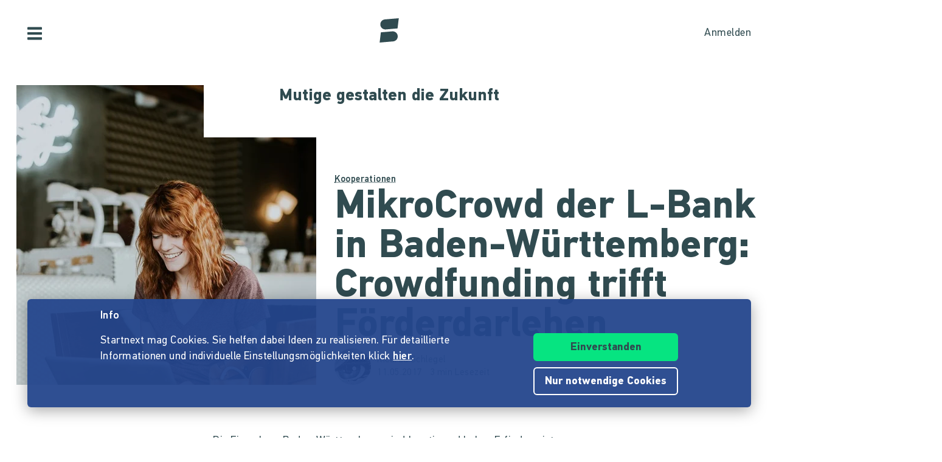

--- FILE ---
content_type: text/html;charset=utf-8
request_url: https://www.startnext.com/blog/mikrocrowd-der-l-bank-in-baden-wuerttemberg-crowdfunding-trifft-foerderdarlehen~ba1244.html
body_size: 13512
content:

<!DOCTYPE html>
<html lang="de" class="" xmlns:fb="http://www.facebook.com/2008/fbml" xmlns:og="http://opengraphprotocol.org/schema/">
	<head>
        
        

<script type="systemjs-importmap" data-literal="false">
    {
      "imports": {
                "sn-main": "/templates/platforms/startnext/themes/startnext/js/main.js?v=1761646091",
        "sn-user": "/templates/platforms/startnext/themes/startnext/js/user.js?v=1761646091",
        "sn-scroller-lazyload": "/templates/platforms/startnext/themes/startnext/js/scroller.lazyload.js?v=1761646091",
        "sn-utils": "/templates/platforms/startnext/themes/startnext/js/utils.js?v=1761646091",
        "sn-nlytcs": "/templates/platforms/startnext/themes/startnext/js/nlytcs.js?v=1761646091",
        "sn-metapixel": "/templates/platforms/startnext/themes/startnext/js/metapixel.js?v=1761646091",
        "sn-toggle": "/templates/platforms/startnext/themes/startnext/js/toggle.js?v=1761646091",
        "sn-overlay": "/templates/platforms/startnext/themes/startnext/js/overlay.js?v=1761646091",
        "sn-historyback": "/templates/platforms/startnext/themes/startnext/js/historyback.js?v=1761646091",
        "sn-help-center": "/templates/platforms/startnext/themes/startnext/js/help-center.js?v=1761646091",
        "sn-project": "/templates/platforms/startnext/themes/project/js/project.js?v=1761646091",
        "sn-quote-slider": "/templates/platforms/startnext/themes/project/js/quote-slider.js?v=1761646091",
        "sn-page": "/templates/platforms/startnext/themes/page/js/main.js?v=1761646091",
        "sn-campaign-list": "/templates/platforms/startnext/themes/page/js/campaign.list.js?v=1761646091",
        "sn-blog": "/templates/platforms/startnext/themes/startnext/js/blog.js?v=1761646091",

                "checkout-bundle": "/templates/platforms/startnext/themes/project/js/dist/checkout.bundle.js?v=1761646091",
        "borvo-bundle": "/templates/platforms/startnext/themes/header_footer/js/borvo.bundle.js?v=1761646091",
        "main-bundle": "/templates/js/cfm-frontend/dist/js/main.bundle.js?v=1761646091",

                "jquery": "/templates/node_modules/jquery/dist/jquery.min.js",
        "js-cookie": "/templates/node_modules/js-cookie/dist/js.cookie.min.js?v=1761646091",
        "select2": "/templates/node_modules/select2/dist/js/select2.min.js?v=1761646091",
        "jquery-expander": "/templates/node_modules/jquery-expander/jquery.expander.min.js?v=1761646091",
        "swiper": "/templates/node_modules/swiper/swiper-bundle.min.js?v=1761646091",
        "clipboard": "/templates/node_modules/clipboard/dist/clipboard.js?v=1761646091",
        "toastr": "/templates/node_modules/toastr/build/toastr.min.js?v=1761646091",
        "lottie": "/templates/node_modules/lottie-web/build/player/lottie.min.js?v=1761646091",
        "scroll-trigger": "/templates/node_modules/gsap/dist/ScrollTrigger.min.js?v=1761646091",
        "downloadjs": "/templates/node_modules/downloadjs/download.min.js?v=1761646091",
        "gsap": "/templates/node_modules/gsap/dist/gsap.min.js?v=1761646091",
        "lazysizes": "/templates/node_modules/lazysizes/lazysizes.min.js",

                "cfm-equify-config": "/templates/platforms/startnext/includes/js/cfmequify.config.js?v=1761646091",
        "cfm-equify-main": "/tycon/modules/crowdfunding/cfmequify/js/dist/cfm-equify.main.js?v=1761646091",
        "ty-cookie-consent": "/tycon/modules/cookie/js/tyCookieConsent.js?v=1761646091"
    }
  }
</script>

		
			<meta charset="utf-8">
			<meta http-equiv="X-UA-Compatible" content="IE=edge,chrome=1">
			<meta name="viewport" content="width=device-width, initial-scale=1.0, minimum-scale=1.0, maximum-scale=5.0, user-scalable=yes">
        
		
			                            
                                                                                    <title>MikroCrowd der L-Bank in Baden-Württemberg: Crowdfunding trifft Förderdarlehen</title>
                                                            <meta name="description" content="Die Einwohner Baden-Württembergs sind kreativ und haben Erfindergeist - das beweist nicht zuletzt die Anzahl der Patente, die dort angemeldet werden: 14.374 waren es allein im Jahr 2016. Im Verhältnis zur Einwohnerzahl des Bundeslandes ist dies somit die höchste Patent-Quote Deutschlands! Habt auch ihr eine Gründungsidee, wohnt im Südwesten der Republik und benötigt noch eine Finanzspritze? Dann könnte euch das neue Angebot der L-Bank weiterhelfen: die MikroCrowd, die erstmals Crowdfunding und Förderdarlehn in Höhe bis zu 10.000 Euro kombiniert." />
                                                                                <meta name="author" content="Ricarda Schlegel" />
                                                                                <meta name="copyright" content="Startnext" />
                                                                                <meta name="title" content="MikroCrowd der L-Bank in Baden-Württemberg: Crowdfunding trifft Förderdarlehen" />
                                                                                <meta property="og:title" content="MikroCrowd der L-Bank in Baden-Württemberg: Crowdfunding trifft Förderdarlehen" />
                                                                                <meta name="twitter:title" content="MikroCrowd der L-Bank in Baden-Württemberg: Crowdfunding trifft Förderdarlehen" />
                                                                                <meta name="twitter:card" content="summary_large_image" />
                                                                                <meta property="og:description" content="Die Einwohner Baden-Württembergs sind kreativ und haben Erfindergeist - das beweist nicht zuletzt die Anzahl der Patente, die dort angemeldet werden: 14.374 waren es allein im Jahr 2016. Im Verhältnis zur Einwohnerzahl des Bundeslandes ist dies somit die höchste Patent-Quote Deutschlands! Habt auch ihr eine Gründungsidee, wohnt im Südwesten der Republik und benötigt noch eine Finanzspritze? Dann könnte euch das neue Angebot der L-Bank weiterhelfen: die MikroCrowd, die erstmals Crowdfunding und Förderdarlehn in Höhe bis zu 10.000 Euro kombiniert." />
                                                                                <meta property="twitter:description" content="Die Einwohner Baden-Württembergs sind kreativ und haben Erfindergeist - das beweist nicht zuletzt die Anzahl der Patente, die dort angemeldet werden: 14.374 waren es allein im Jahr 2016. Im Verhältnis zur Einwohnerzahl des Bundeslandes ist dies somit die höchste Patent-Quote Deutschlands! Habt auch ihr eine Gründungsidee, wohnt im Südwesten der Republik und benötigt noch eine Finanzspritze? Dann könnte euch das neue Angebot der L-Bank weiterhelfen: die MikroCrowd, die erstmals Crowdfunding und Förderdarlehn in Höhe bis zu 10.000 Euro kombiniert." />
                                                                                <meta property="og:url" content="https://www.startnext.com/blog/mikrocrowd-der-l-bank-in-baden-wuerttemberg-crowdfunding-trifft-foerderdarlehen~ba1244.html" />
                                                                                <meta property="og:type" content="article" />
                                                                                                        <meta property="og:image" content="https://www.startnext.com/media/thumbnails/44f/3ea9bc6a45b207b5f9b61be15649c44f/2881bf37/Computer_Arbeit_Frua_Freude.jpeg.jpg">
                                    
                                    <link rel="canonical" href="https://www.startnext.com/blog/mikrocrowd-der-l-bank-in-baden-wuerttemberg-crowdfunding-trifft-foerderdarlehen~ba1244.html" />
                                    <link rel="shortcut icon" href="/media/tyfo861274-f86bd918a726106ae1d7e24499ffdc18/favicon.png" type="image/png" />
                						<link rel="shortcut icon" href="/templates/platforms/startnext/themes/startnext/img/favicon.png" sizes="32x32">
<link rel="shortcut icon" href="/templates/platforms/startnext/themes/startnext/img/shortcut-icon-192.png" sizes="192x192">
<link rel="apple-touch-icon-precomposed" type="image/png" sizes="180x180" href="/templates/platforms/startnext/themes/startnext/img/shortcut-icon-180.png">

    <meta name="theme-color" media="(prefers-color-scheme: light)" content="#ffffff">
    <meta name="theme-color" media="(prefers-color-scheme: dark)" content="#304b50">
			<meta name="twitter:card" content="summary_large_image">
			<meta property="og:type" content="website"/>
            <link rel="canonical" href="https://www.startnext.com/blog/mikrocrowd-der-l-bank-in-baden-wuerttemberg-crowdfunding-trifft-foerderdarlehen~ba1244.html">
					

		<meta property="og:site_name" content="startnext.com">

		
    

				<link  href="/templates/platforms/startnext/themes/startnext/css/clean.content.css?v=1761580724" type="text/css" rel="stylesheet"/><link  href="/templates/platforms/startnext/themes/startnext/css/overlay.css?v=1761580724" type="text/css" rel="stylesheet"/>

                
                    
        
                

        
		<script  src="/3rdParty/node_modules/systemjs/dist/system.min.js?v=1760103331" type="text/javascript"></script><script type="text/javascript">SystemJS = System;
        const systemJSMap = document.createElement("script");
        systemJSMap.type = "systemjs-importmap";
        systemJSMap.innerHTML = `{
            "imports": {
                "myty/": "/tycon/modules/",
                "jquery": "/3rdParty/node_modules/jquery/dist/jquery.min.js",
                "materialize-css": "/3rdParty/node_modules/materialize-css/dist/js/materialize.min.js",
                "blueimp-load-image-npm": "/3rdParty/node_modules/blueimp-load-image-npm/lib/index.js",
                "jquery-jcrop": "/3rdParty/node_modules/jquery-jcrop/js/jquery.Jcrop.min.js",
                "froala-editor/": "/3rdParty/node_modules/froala-editor/",
                "3rdParty/bower_components/": "/3rdParty/bower_components/"
            }
        }`;
        document.head.append(systemJSMap);
            var myty = {"devmode":false,"backend":{"basepath":"\/tycon","language":"de","locale":"de","components":"\/3rdParty\/bower_components"},"frontend":{"basepath":"","projects":"\/projects","components":"\/projects\/bower_components","locale":{"code":"de","name":"Deutsch"},"language":"de","project":null},"client":{"id":2},"mediatype":"html","previewmode":false,"editmode":false,"topic":{"id":"tyNavigationTopicID_112","title":"Blog-Detailseite","link_caption":"Blog-Detailseite","locales":["de","en"],"children":[],"hidden":true,"active":true,"level":2},"template_id":835082};
            var utils;
        </script>
		
        

		<script type="text/javascript">    
        SystemJS.import('jquery').then(async () => {
            await SystemJS.import('js-cookie');
            await Promise.all([
                SystemJS.import('sn-utils'),
                SystemJS.import('sn-main')
            ]);
                window.toastTexts = {
            "success": "Hat geklappt",
            "info": "Info",
            "warning": "Warnung",
            "error": "Huch, da fehlt noch etwas.",
    };
SystemJS.import('jquery').then(async () => {
await SystemJS.import('toastr');
window.toastr.options = {
"escapeHTML":    true,
"closeButton": true,
"debug": false,
"newestOnTop": true,
"progressBar": false,
"positionClass": "toast-bottom-full-width",
"preventDuplicates": true,
"showDuration": "0",
"hideDuration": "0",
"timeOut": "0",
"extendedTimeOut": "0",
"showMethod": "slideDown",
"hideMethod": "fadeOut"
};
});
$(window).on('load', function () {setTimeout(async () => {if(notification && notification.isRead('cookie_policy') == false){var cookieText = '<p><p>Startnext mag Cookies. Sie helfen dabei Ideen zu realisieren. Für detaillierte Informationen und individuelle Einstellungsmöglichkeiten klick <a href="https://www.startnext.com/info/agb/cookies.html">hier</a>.</p></p>';var cookieButtons = '<div class="btns"><button type="button" class="btn js-cookie-accept">Einverstanden</button><button type="button" class="btn btn-ghost-inverted js-cookie-decline">Nur notwendige Cookies</button></div>';
			window.cookieToast = toastr.info(cookieText + cookieButtons,toastTexts.info,{
				closeButton: false,
				tapToDismiss: false,
				onclick: null
			});
			$(document.body).on('click', '.js-cookie-accept', function () {
				if (typeof tyCookieConsent === 'object') tyCookieConsent.set(true, 60*60*24*365);
				toastr.clear(window.cookieToast, { force: true });
				$('[name="cookie_preferences"], [name="cookie_statistics"]').prop('checked',true);
			});
			$(document.body).on('click', '.js-cookie-decline', function () {
				toastr.clear(window.cookieToast, { force: true });
				$('[name="cookie_preferences"], [name="cookie_statistics"]').prop('checked',false);
				if (typeof tyCookieConsent === 'object') tyCookieConsent.set({ preferences: false, statistics: false });
			});
		}
        $(document.body).on('change', 'input[name="cookie_statistics"]', function() {
            if (typeof tyTracking === 'object') {
                if ($(this).prop('checked')) {
                    tyTracking.loadTracker({ type: 'GoogleAnalytics4' });
                } else {
                    tyTracking.disableTracking([]);
                }
            }
        });
		 		
				
                
                                        
                        	}, 500);
});
    

        });
    
</script>
		

		        
		

        <link rel="preload" href="/templates/fonts/PFDIN/PFDin-subset.woff2" as="font" type="font/woff2" crossorigin>
        <link rel="preload" href="/templates/fonts/PFDIN/PFDin-medium-subset.woff2" as="font" type="font/woff2" crossorigin>
        <link rel="preload" href="/templates/fonts/PFDIN/PFDin-bold-subset.woff2" as="font" type="font/woff2" crossorigin>
	</head>

	
	
	            <body id="top" class=""
          data-assetversion="1761646091" data-cdn-imgs="1">
		
        





    <div class="sb-slidebar sb-left" data-type="burger">
	<div id="pageMobileNav">
		<div class="sbnav">
			<nav data-role="navbar" class="ui-navbar" role="navigation">
				<ul class="list sbnav__bar">
					
											<li class="sbnav__bar-item">
							<a href="https://www.startnext.com/Starten.html"
                                                                                                    class="js-track"data-track-action="click_start_project"data-track-category="start-project"data-track-element="sidebar-menu-start-project-item"
                                						       data-cy="burger-nav-item-tyNavigationTopicID_1828">
								<span class="caption">Projekt starten</span>
								<svg class="icon icon--angle-down icon--text icon--xs icon--rot3x sbnav__bar-icon-right"><use class="icon__ref" xlink:href="/templates/platforms/startnext/themes/startnext/svg/svg-symbols.svg?v=1761646091#angle-down"></use></svg>							</a>
						</li>
											<li class="sbnav__bar-item">
							<a href="https://www.startnext.com/hilfe/live.html"
                                                                						       data-cy="burger-nav-item-tyNavigationTopicID_4701">
								<span class="caption">Live</span>
								<svg class="icon icon--angle-down icon--text icon--xs icon--rot3x sbnav__bar-icon-right"><use class="icon__ref" xlink:href="/templates/platforms/startnext/themes/startnext/svg/svg-symbols.svg?v=1761646091#angle-down"></use></svg>							</a>
						</li>
											<li class="sbnav__bar-item">
							<a href="https://www.startnext.com/Projekte.html"
                                                                						       data-cy="burger-nav-item-tyNavigationTopicID_1723">
								<span class="caption">Projekte entdecken</span>
								<svg class="icon icon--angle-down icon--text icon--xs icon--rot3x sbnav__bar-icon-right"><use class="icon__ref" xlink:href="/templates/platforms/startnext/themes/startnext/svg/svg-symbols.svg?v=1761646091#angle-down"></use></svg>							</a>
						</li>
											<li class="sbnav__bar-item">
							<a href="https://www.startnext.com/snuugl.html"
                                                                						       data-cy="burger-nav-item-tyNavigationTopicID_4660">
								<span class="caption">Marktplatz</span>
								<svg class="icon icon--angle-down icon--text icon--xs icon--rot3x sbnav__bar-icon-right"><use class="icon__ref" xlink:href="/templates/platforms/startnext/themes/startnext/svg/svg-symbols.svg?v=1761646091#angle-down"></use></svg>							</a>
						</li>
											<li class="sbnav__bar-item">
							<a href="https://www.startnext.com/sonar.html"
                                                                						       data-cy="burger-nav-item-tyNavigationTopicID_4793">
								<span class="caption">SONAR</span>
								<svg class="icon icon--angle-down icon--text icon--xs icon--rot3x sbnav__bar-icon-right"><use class="icon__ref" xlink:href="/templates/platforms/startnext/themes/startnext/svg/svg-symbols.svg?v=1761646091#angle-down"></use></svg>							</a>
						</li>
											<li class="sbnav__bar-item">
							<a href="https://www.startnext.com/Pages.html"
                                                                						       data-cy="burger-nav-item-tyNavigationTopicID_4134">
								<span class="caption">Cofunding</span>
								<svg class="icon icon--angle-down icon--text icon--xs icon--rot3x sbnav__bar-icon-right"><use class="icon__ref" xlink:href="/templates/platforms/startnext/themes/startnext/svg/svg-symbols.svg?v=1761646091#angle-down"></use></svg>							</a>
						</li>
											<li class="sbnav__bar-item">
							<a href="https://www.startnext.com/blog.html"
                                                                						       data-cy="burger-nav-item-tyNavigationTopicID_4287">
								<span class="caption">Blog</span>
								<svg class="icon icon--angle-down icon--text icon--xs icon--rot3x sbnav__bar-icon-right"><use class="icon__ref" xlink:href="/templates/platforms/startnext/themes/startnext/svg/svg-symbols.svg?v=1761646091#angle-down"></use></svg>							</a>
						</li>
											<li class="sbnav__bar-item">
							<a href="https://www.startnext.com/leichte-sprache.html"
                                                                						       data-cy="burger-nav-item-tyNavigationTopicID_4799">
								<span class="caption">Leichte Sprache</span>
								<svg class="icon icon--angle-down icon--text icon--xs icon--rot3x sbnav__bar-icon-right"><use class="icon__ref" xlink:href="/templates/platforms/startnext/themes/startnext/svg/svg-symbols.svg?v=1761646091#angle-down"></use></svg>							</a>
						</li>
									</ul>

				<div class="langswitch">
																		<div class="dropdown">
								<span class="langswitch__item langswitch__item--active">
									DE
									<svg class="icon icon--angle-down icon--text icon--xxs langswitch--icon"><use class="icon__ref" xlink:href="/templates/platforms/startnext/themes/startnext/svg/svg-symbols.svg?v=1761646091#angle-down"></use></svg>								</span>
																																												<a href="https://www.startnext.com/blog/Blog-Detailseite.html?newLanguage=en" title="en" class="langswitch__item">
											<span class="caption">EN</span>
										</a>
																								</div>
															</div>

													<div class="sbnav sbnav--toggle js-filter-dropdown">
						
						<a href="https://www.startnext.com/info/startnext.html" class="sbnav__bar-title js-nav-opener" aria-haspopup="true"
						data-cy="burger-submenu-tyNavigationTopicID_176">
							<span class="caption">Unternehmen</span>
							<svg class="icon icon--angle-down icon--text icon--xxs sbnav__bar-icon-right"><use class="icon__ref" xlink:href="/templates/platforms/startnext/themes/startnext/svg/svg-symbols.svg?v=1761646091#angle-down"></use></svg>						</a>
						<ul class="sbnav__bar sbnav__bar--toggle-content js-filter-content">
															<li class="sbnav__bar-item">
									<a href="https://www.startnext.com/info/startnext.html" data-cy="burger-nav-item-tyNavigationTopicID_305">
										<span class="caption">Über Startnext</span>
									</a>
								</li>
															<li class="sbnav__bar-item">
									<a href="https://www.startnext.com/info/team.html" data-cy="burger-nav-item-tyNavigationTopicID_4305">
										<span class="caption">Team</span>
									</a>
								</li>
															<li class="sbnav__bar-item">
									<a href="https://www.startnext.com/info/jobs.html" data-cy="burger-nav-item-tyNavigationTopicID_280">
										<span class="caption">Jobs</span>
									</a>
								</li>
															<li class="sbnav__bar-item">
									<a href="https://www.startnext.com/info/kontakt.html" data-cy="burger-nav-item-tyNavigationTopicID_4534">
										<span class="caption">Kontakt</span>
									</a>
								</li>
															<li class="sbnav__bar-item">
									<a href="https://www.startnext.com/info/manifest.html" data-cy="burger-nav-item-tyNavigationTopicID_4658">
										<span class="caption">Manifest</span>
									</a>
								</li>
															<li class="sbnav__bar-item">
									<a href="https://www.startnext.com/info/vertrauen.html" data-cy="burger-nav-item-tyNavigationTopicID_4384">
										<span class="caption">Vertrauen</span>
									</a>
								</li>
													</ul>
					</div>
									<div class="sbnav sbnav--toggle js-filter-dropdown">
						
						<a href="https://www.startnext.com/hilfe/FAQ.html" class="sbnav__bar-title js-nav-opener" aria-haspopup="true"
						data-cy="burger-submenu-tyNavigationTopicID_1826">
							<span class="caption">Ressourcen</span>
							<svg class="icon icon--angle-down icon--text icon--xxs sbnav__bar-icon-right"><use class="icon__ref" xlink:href="/templates/platforms/startnext/themes/startnext/svg/svg-symbols.svg?v=1761646091#angle-down"></use></svg>						</a>
						<ul class="sbnav__bar sbnav__bar--toggle-content js-filter-content">
															<li class="sbnav__bar-item">
									<a href="https://www.startnext.com/hilfe/FAQ.html" data-cy="burger-nav-item-tyNavigationTopicID_4432">
										<span class="caption">FAQ</span>
									</a>
								</li>
															<li class="sbnav__bar-item">
									<a href="https://www.startnext.com/hilfe/live.html" data-cy="burger-nav-item-tyNavigationTopicID_4697">
										<span class="caption">Live</span>
									</a>
								</li>
															<li class="sbnav__bar-item">
									<a href="https://www.startnext.com/hilfe/handbuch/erste-schritte.html" data-cy="burger-nav-item-tyNavigationTopicID_1297">
										<span class="caption">Handbuch</span>
									</a>
								</li>
															<li class="sbnav__bar-item">
									<a href="https://www.startnext.com/hilfe/richtlinien.html" data-cy="burger-nav-item-tyNavigationTopicID_307">
										<span class="caption">Richtlinien</span>
									</a>
								</li>
															<li class="sbnav__bar-item">
									<a href="https://www.startnext.com/hilfe/gebuehren.html" data-cy="burger-nav-item-tyNavigationTopicID_4812">
										<span class="caption">Gebühren</span>
									</a>
								</li>
															<li class="sbnav__bar-item">
									<a href="https://www.startnext.com/hilfe/presse.html" data-cy="burger-nav-item-tyNavigationTopicID_264">
										<span class="caption">Presse</span>
									</a>
								</li>
															<li class="sbnav__bar-item">
									<a href="https://www.startnext.com/hilfe/logo.html" data-cy="burger-nav-item-tyNavigationTopicID_1305">
										<span class="caption">Startnext Logo</span>
									</a>
								</li>
													</ul>
					</div>
									<div class="sbnav sbnav--toggle js-filter-dropdown">
						
						<a href="https://www.startnext.com/infos/cofunding-kampagne.html" class="sbnav__bar-title js-nav-opener" aria-haspopup="true"
						data-cy="burger-submenu-tyNavigationTopicID_253">
							<span class="caption">Kooperationen</span>
							<svg class="icon icon--angle-down icon--text icon--xxs sbnav__bar-icon-right"><use class="icon__ref" xlink:href="/templates/platforms/startnext/themes/startnext/svg/svg-symbols.svg?v=1761646091#angle-down"></use></svg>						</a>
						<ul class="sbnav__bar sbnav__bar--toggle-content js-filter-content">
															<li class="sbnav__bar-item">
									<a href="https://www.startnext.com/infos/cofunding-kampagne.html" data-cy="burger-nav-item-tyNavigationTopicID_4546">
										<span class="caption">Cofunding-Kampagne</span>
									</a>
								</li>
															<li class="sbnav__bar-item">
									<a href="https://www.startnext.com/infos/netzwerk.html" data-cy="burger-nav-item-tyNavigationTopicID_263">
										<span class="caption">Netzwerk</span>
									</a>
								</li>
													</ul>
					</div>
				
				<div class="sbnav sbnav--inline">
                            
            <a href="https://www.startnext.com/info/impressum.html" class="">Impressum</a>
            
            <a href="https://www.startnext.com/info/agb/anb.html" class="">ANB</a>
            
            <a href="https://www.startnext.com/info/agb/datenschutz.html" class="">Datenschutz</a>
            
            <a href="https://www.startnext.com/info/agb/barrierefreiheitserklaerung.html" class="">Barrierefreiheitserklärung</a>
    				</div>
			</nav>

			<footer class="sb-foot-disclaimer">© Startnext 2018</footer>
		</div>
	</div>
</div>

<script type="text/javascript" data-literal="false">
    if (!templateTexts) var templateTexts = { };
    templateTexts = Object.assign(templateTexts, {
                                'USER_MENU_PROFILE_PAGE': 'Profilseite',
                                'user_profile_navcaption_messages': 'Nachrichten',
                                'user_profile_navcaption_favorite_projects': 'Abos',
                                'user_profile_navcaption_own_supports': 'Unterstützungen',
                                'user_profile_navcaption_own_projects': 'Projekte',
                                'user_profile_navcaptionuser_own_pages': 'Matchfunding-Pages',
                                'user_profile_navcaption_settings': 'Einstellungen',
                                'USER_MENU_PROFILE_SETTINGS': 'Nutzerdaten',
                                'USER_MENU_PROFILE_INFORMATION': 'Profilinformationen',
                                'USER_MENU_ADDRESS_DATA': 'Adresse',
                                'USER_MENU_ACCOUNT': 'E-Mail &amp; Passwort ',
                                'USER_MENU_PRIVACY': 'Datenschutz & Nachrichten',
                                'BTN_USER_MENU_MGR_ONLY': 'Managerlisten',
                                'USER_MENU_MANAGER_PROJECT_LIST': 'Projekte',
                                'USER_MENU_MANAGER_INCENTIVES': 'Dankeschöns',
                                'USER_MENU_MANAGER_DIVERSITY': 'Vielfaltoskop',
                                'USER_MENU_MANAGER_USERS': 'Nutzer',
                                'USER_MENU_MANAGER_PAGES': 'Pages',
                                'USER_MENU_MANAGER_MANAGER_NOTIFICATION': 'Manager Notifications',
                                'USER_MENU_MANAGER_TRANSACTION_LIST': 'Transaktionen',
                                'USER_MENU_MANAGER_FRAUDOMETER': 'Fraudometer',
                                'BTN_USER_MENU_CTRL_ONLY': 'Controllerlisten',
                                'USER_MENU_CONTROLLER_FORECAST': 'Umsatzliste',
                                'USER_MENU_CONTROLLER_LEGITIMATION': 'Legitimation',
                                'USER_MENU_CONTROLLER_PAYOFF': 'Auszahlungen',
                                'logoutlink': 'Abmelden',
            });
</script>


    
            
            
            
            
            
            
            
        
    
            
            
        

<div class="sb-slidebar sb-right" data-type="user" data-cy="sidebar-menu">
    <div class="cf-user-menu h-100">
        
        <user-menu mgr-items={"manager":{"textId":"BTN_USER_MENU_MGR_ONLY","icon":"cog","submenu":{"project_list":{"textId":"USER_MENU_MANAGER_PROJECT_LIST","url":"https:\/\/www.startnext.com\/manager-interface\/projekte-mgr.html"},"incentives":{"textId":"USER_MENU_MANAGER_INCENTIVES","url":"https:\/\/www.startnext.com\/manager-interface\/dankeschoens.html"},"diversity":{"textId":"USER_MENU_MANAGER_DIVERSITY","url":"https:\/\/www.startnext.com\/manager-interface\/vielfaltoskop.html"},"users":{"textId":"USER_MENU_MANAGER_USERS","url":"https:\/\/www.startnext.com\/manager-interface\/nutzer-mgr.html"},"pages":{"textId":"USER_MENU_MANAGER_PAGES","url":"https:\/\/www.startnext.com\/manager-interface\/pages-mgr.html"},"manager_notification":{"textId":"USER_MENU_MANAGER_MANAGER_NOTIFICATION","url":"https:\/\/www.startnext.com\/manager-interface\/manager-notifications.html"},"transaction_list":{"textId":"USER_MENU_MANAGER_TRANSACTION_LIST","url":"https:\/\/www.startnext.com\/manager-interface\/transaktionen.html"},"fraudometer":{"textId":"USER_MENU_MANAGER_FRAUDOMETER","url":"https:\/\/www.startnext.com\/manager-interface\/fraudometer.html"}}}} ctrl-items={"controller":{"textId":"BTN_USER_MENU_CTRL_ONLY","icon":"cog","submenu":{"forecast":{"textId":"USER_MENU_CONTROLLER_FORECAST","url":"https:\/\/www.startnext.com\/manager-interface\/umsatzliste.html"},"legitimation":{"textId":"USER_MENU_CONTROLLER_LEGITIMATION","url":"https:\/\/www.startnext.com\/manager-interface\/legitimationen.html"},"payoff":{"textId":"USER_MENU_CONTROLLER_PAYOFF","url":"https:\/\/www.startnext.com\/manager-interface\/auszahlungen.html"}}}}
            start-project-link=https://www.startnext.com/Starten.html />
    </div>
</div>

<script type="text/javascript" data-literal="false">
    if (!templateTexts) var templateTexts = { };
    templateTexts = Object.assign(templateTexts, {
                                'metanav-login': 'Anmelden',
                                'PROFILE_IMAGE_DESCRIPTION': 'Profilbild von',
                                'USER_MENU_START_PROJECT': 'Projekt starten',
                                'USER_MENU_LOGIN': 'Zur Login-Page',
            });
</script>

<div class="headbar headbar--full" data-scrollmagic='[{"type":"toggleClass","offset":-90,"removeClassOnScrollingUp":1,"classToSet":"headbar--slide-up","triggerElement":".pageContentWrap","triggerHook":"onLeave"},{"type":"toggleClass","offset":45,"classToSet":"headbar--tight"}]'>
        
        <div id="headbar-sonar-toggle"></div>
                    <div class="headbar__left js-show-sb" data-type="burger" data-cy="open-burger-menu">
            <svg class="icon icon--bars icon--m headbar__left-icon headbar__icon"><use class="icon__ref" xlink:href="/templates/platforms/startnext/themes/startnext/svg/svg-symbols.svg?v=1761646091#bars"></use></svg>        </div>
    
        
                <a class="headbar__pageLogo" href="/" js-search-icon aria-label="Homepage">
            <svg class="icon icon--startnext-s icon--xl headbar__logo headbar__icon"><use class="icon__ref" xlink:href="/templates/platforms/startnext/themes/startnext/svg/svg-symbols.svg?v=1761646091#startnext-s"></use></svg>        </a>
    
    <div class="headbar__right">
                            
            
            <div id="cf-cart-preview" class="headbar__right-item d-none" data-selctor="action/cart">
                <cart-preview link="https://www.startnext.com/bezahlvorgaenge.html"/>
            </div>
                <div class="headbar__right-item" data-selector="action/login">
            
            
    
    
    
            
    
            
    
            
    
            
    
            
    
        
<script type="text/javascript" data-literal="false">
    myty.frontend.defaultAvatars = {"E":{"1x":"\/media\/thumbnails\/f95\/cca2888720812589eec1361bdf103f95\/523674d4\/header-default.jpeg.jpg","2x":"\/media\/thumbnails\/f95\/cca2888720812589eec1361bdf103f95\/2c28d706\/header-default.jpeg.jpg"},"I":{"1x":"\/media\/thumbnails\/baf\/2180fce86a1eae2aeb3574df835f0baf\/523674d4\/Profil+1.jpg","2x":"\/media\/thumbnails\/baf\/2180fce86a1eae2aeb3574df835f0baf\/2c28d706\/Profil+1.jpg"},"M":{"1x":"\/media\/thumbnails\/53f\/1b8a0f9f2fb71043bcd6755db028e53f\/523674d4\/Profil+2.jpg","2x":"\/media\/thumbnails\/53f\/1b8a0f9f2fb71043bcd6755db028e53f\/2c28d706\/Profil+2.jpg"},"Q":{"1x":"\/media\/thumbnails\/e7e\/0958064e984e88d38ade711a351f1e7e\/523674d4\/Profil+3.jpg","2x":"\/media\/thumbnails\/e7e\/0958064e984e88d38ade711a351f1e7e\/2c28d706\/Profil+3.jpg"},"U":{"1x":"\/media\/thumbnails\/212\/86fc2673f2185d51ac9ccc6cd487c212\/523674d4\/Profil+4.jpg","2x":"\/media\/thumbnails\/212\/86fc2673f2185d51ac9ccc6cd487c212\/2c28d706\/Profil+4.jpg"},"Z":{"1x":"\/media\/thumbnails\/903\/d3f60034c5fd27e29e22cb6220359903\/523674d4\/Profil+5.jpg","2x":"\/media\/thumbnails\/903\/d3f60034c5fd27e29e22cb6220359903\/2c28d706\/Profil+5.jpg"}}
</script>

<div class="cf-headbar-user" data-cy="headbar-user">
    <headbar-user :size=40 :border="0" img-class=""
    login-url="https://www.startnext.com/Login.html" />
</div>
        </div>
    </div>
</div>

    

		

		
    <div class="pageContentWrap
            ">
                            
                    <article class="app-box">
            <div class="container app-box">
                                <div class="blog-hero blog-hero--wide app-box sn-clean-typo">
                    <div class="blog-hero__slogan" data-cy="blog-slogan">
    <div class="blog-hero__slogan-main">
        Mutige gestalten die Zukunft    </div>
</div>
                    <div class="row">
                        <div class="col-md-5 app-box">
                                                        
    <picture class="blog-hero__image">
                                                            <source class="blog-hero__image-source" media="(max-width:767px)" srcset="

https://www.startnext.com/cdn-cgi/image/width=630,height=630,fit=cover,format=auto,quality=66/myty/api/crowdfunding/image/original/588747 2x"
                 data-cy="blog-hero-content-picture" src-cy="

https://www.startnext.com/cdn-cgi/image/width=630,height=630,fit=cover,format=auto,quality=66/myty/api/crowdfunding/image/original/588747">
                                                                                            <source class="blog-hero__image-source" media="(min-width:768px)" srcset="

https://www.startnext.com/cdn-cgi/image/width=493,height=493,fit=cover,format=auto,quality=85/myty/api/crowdfunding/image/original/588747 1x, 

https://www.startnext.com/cdn-cgi/image/width=986,height=986,fit=cover,format=auto,quality=66/myty/api/crowdfunding/image/original/588747 2x"
                 data-cy="blog-hero-content-picture" src-cy="

https://www.startnext.com/cdn-cgi/image/width=986,height=986,fit=cover,format=auto,quality=66/myty/api/crowdfunding/image/original/588747">
        <img class="blog-hero__image-source" src="[data-uri]" alt="MikroCrowd der L-Bank in Baden-Württemberg: Crowdfunding trifft Förderdarlehen">
</picture>
                        </div>
                        <div class="col-md-7 blog-hero__text app-box--xs-sm-large" data-cy="blog-hero-content">
                                        <a href="https://www.startnext.com/blog/Rubriken/kooperationen.html" class="blog-cat" aria-label="Kooperationen">Kooperationen</a>
                                <h1 class="blog-hero__hl sn-hl-striking mb-1">MikroCrowd der L-Bank in Baden-Württemberg: Crowdfunding trifft Förderdarlehen</h1>
                            
<div class="author app-box app-box--half">
                
                    <img src="

https://www.startnext.com/cdn-cgi/image/width=60,height=60,fit=cover,format=auto,quality=80/myty/api/crowdfunding/image/original/401"srcset="

https://www.startnext.com/cdn-cgi/image/width=60,height=60,fit=cover,format=auto,quality=80/myty/api/crowdfunding/image/original/401 1x, 

https://www.startnext.com/cdn-cgi/image/width=120,height=120,fit=cover,format=auto,quality=66/myty/api/crowdfunding/image/original/401 2x"class="author__image rounded-circle"width="60"height="60"alt="">        <div class="author__info">
        <div class="author__info__name">
                                            Ricarda Schlegel
                                    </div>
        <div class="blog-data blog-data--inline">
            <div class="blog-data__date">11.05.2017</div>
            <div class="blog-data__reading-time">
                3&nbsp;min
Lesezeit            </div>
        </div>
    </div>
</div>
                        </div>
                    </div>
                </div>
            </div>
            <div class="container limited app-box app-box--xl">
                                
                                                    <div class="richtext app-box app-box--fixed">
                        <p>Die Einwohner Baden-Württembergs sind kreativ und haben Erfindergeist - das beweist nicht zuletzt die Anzahl der Patente, die dort angemeldet werden: 14.374 waren es allein im Jahr 2016. Im Verhältnis zur Einwohnerzahl des Bundeslandes ist dies somit die höchste Patent-Quote Deutschlands! Habt auch ihr eine Gründungsidee, wohnt im Südwesten der Republik und benötigt noch eine Finanzspritze? Dann könnte euch das neue Angebot der L-Bank weiterhelfen: die MikroCrowd, die erstmals Crowdfunding und Förderdarlehn in Höhe bis zu 10.000 Euro kombiniert.</p>
                    </div>
                                                                                                    <div class="richtext app-box app-box--fixed">
                        <p><span style="color: rgb(48, 75, 80); font-size: 28px; font-weight: 600; letter-spacing: normal;">Das ist die MikroCrowd</span></p>
<p><span style="letter-spacing: 0.03em;">Viele Gründer kombinieren bereits Crowdfunding mit einem Bankkredit, z.B. in Form einer Anschlussfinanzierung. Der Vorteil dabei für euch: Mit eurer Crowdfunding-Kampagne führt ihr einen Markttest durch und seht, ob euer Produkt oder eure Dienstleistung auf Interesse stößt und Kunden findet. Das Erreichen des Fundingziels bietet sowohl für euch als auch für die Bank eine Sicherheit.&nbsp;</span></p>
<p><span style="letter-spacing: 0.03em;">Erstmals ermöglicht unser Kooperationspartner, die&nbsp;L-Bank (Landeskreditbank&nbsp;Baden-Württemberg), ein derartiges Produkt nun direkt auf Startnext:&nbsp;</span><span style="letter-spacing: 0.03em;">Kleine Startups werden durch eine Kombination aus Mikrofinanzierung und Crowdfunding gefördert. Ganz konkret bedeutet das: <strong>Wird eure Crowdfunding-Kampagne erfolgreich, gewährt euch die Bank einen Kredit!&nbsp;</strong></span></p>
<p><span style="color: rgb(48, 75, 80); font-size: 28px; font-weight: 600; letter-spacing: normal;">Bis zu 10.000 Euro für Gründer</span></p>
<p>Am Anfang steht eine kompetente, kostenfreie Beratung zu eurem Vorhaben durch das&nbsp;<a href="https://www.gruendung-bw.de/ifex-ueber-uns/" rel="web" target="_blank" class="myty-ext-link">ifex-Beraternetzwerk</a>. Im Anschluss stellt ihr zusammen mit einem Gründungsberater den Antrag bei der L-Bank und legt ein Crowdfunding-Projekt an. Nun heißt es: Unterstützer mobilisieren und Geld einsammeln!</p>
<p>Wenn ihr eure Fundingschwelle (mind. 50% des Gesamtkapitalbedarfs)&nbsp;erreicht habt,&nbsp;gewährt euch die L-Bank ein Darlehen&nbsp;in Höhe bis zu 50% der förderfähigen Kosten.&nbsp;Der Höchstbetrag des&nbsp;<strong style="box-sizing: border-box; font-weight: bold; color: rgb(109, 128, 131); font-family: PFDIN, &quot;Trebuchet MS&quot;, Tahoma, Arial, Helvetica, Tahoma, sans-serif; font-size: 15px; font-style: normal; font-variant-ligatures: normal; font-variant-caps: normal; letter-spacing: 0.45px; orphans: 2; text-align: start; text-indent: 0px; text-transform: none; white-space: normal; widows: 2; word-spacing: 0px; -webkit-text-stroke-width: 0px; background-color: rgb(255, 255, 255); text-decoration-style: initial; text-decoration-color: initial;">Darlehens&nbsp;</strong>ist auf&nbsp;<strong style="box-sizing: border-box; font-weight: bold; color: rgb(109, 128, 131); font-family: PFDIN, &quot;Trebuchet MS&quot;, Tahoma, Arial, Helvetica, Tahoma, sans-serif; font-size: 15px; font-style: normal; font-variant-ligatures: normal; font-variant-caps: normal; letter-spacing: 0.45px; orphans: 2; text-align: start; text-indent: 0px; text-transform: none; white-space: normal; widows: 2; word-spacing: 0px; -webkit-text-stroke-width: 0px; background-color: rgb(255, 255, 255); text-decoration-style: initial; text-decoration-color: initial;">10.000 Euro&nbsp;</strong>festgesetzt. Voraussetzung ist eine positive Kreditentscheidung der L-Bank.</p>
<p><span style="font-size: 28px; font-weight: 600; letter-spacing: normal; color: rgb(48, 75, 80);">Für Unternehmer und Freiberufler</span></p>
<p><span style="letter-spacing: 0.03em; line-height: 1.5;">Gefördert werden Existenzgründungen und Vorhaben innerhalb der ersten fünf Jahre nach der Gründung. Dabei können sowohl Gründer fast aller Gewerbebereiche (Handwerk, Industrie, Dienstleistungen, Handel, Kleingewerbe, Hotel- und Gaststättengewerbe) als auch Freiberufler unterstützt werden. Voraussetzung ist, dass das Unternehmen in Baden-Württemberg gegründet wird.</span></p>
<p><span style="color: rgb(48, 75, 80); font-size: 28px; font-weight: 600;">Bewerbt euch jetzt!</span></p>
<p><span style="line-height: 1.5; letter-spacing: 0.03em;">Bewerbt euch mit eurem Vorhaben auf der Partner-Page der L-Bank und legt&nbsp;</span><a href="https://www.startnext.com/pages/mikrocrowd#application" rel="web" target="_blank" class="myty-ext-link" style="line-height: 1.5; background-color: rgb(255, 255, 255);">über dieses Formular</a>&nbsp;<span style="line-height: 1.5; letter-spacing: 0.03em;">ein Crowdfunding-Projekt an.&nbsp;</span><span style="line-height: 1.5; letter-spacing: 0.03em;">Alle weiteren Informationen findet ihr auf der&nbsp;</span><a href="https://www.startnext.com/pages/mikrocrowd#l-bank" rel="web" target="_blank" class="myty-ext-link" style="line-height: 1.5; background-color: rgb(255, 255, 255);">Partner Page der MikroCrowd</a>&nbsp;<span style="line-height: 1.5; letter-spacing: 0.03em;">sowie auf der&nbsp;</span><a href="https://www.l-bank.de/lbank/inhalt/nav/foerderungen-und-finanzierungen/existenzgruendungs-und-wirtschaftsfoerderung/mikrocrowd.xml?ceid=128446" rel="web" target="_blank" class="myty-ext-link" style="line-height: 1.5; background-color: rgb(255, 255, 255);">Website der L-Bank</a><span style="line-height: 1.5; letter-spacing: 0.03em;">.</span></p>
                    </div>
                            </div>
                        <div class="container app-box app-box--l">
                <div class="row">
                    <div class="col-12 col-sm-6 offset-sm-3 col-md-4 offset-md-4">
                        <button class="btn btn-2nd btn-block js-open-overlay" data-type="sharing" data-header="1">
                            Teilen                        </button>
                    </div>
                </div>
            </div>
        </article>
    
<div class="container app-box app-box--xl pb-5">
    <h2 class="h1">Mehr zu lesen</h2>
    <div class="mobile-scroller row">
                                    <article class="col-sm-4 mobile-scroller__item blog-data">
    <a href="https://www.startnext.com/blog/deutscher-integrationspreis-gewinnt-world-summit-award-deutschland~ba1324.html" class="app-box">
        <img src="[data-uri]"data-src="

https://www.startnext.com/cdn-cgi/image/width=320,height=213,fit=cover,format=auto,quality=80/myty/api/crowdfunding/image/original/888483" data-srcset="

https://www.startnext.com/cdn-cgi/image/width=320,height=213,fit=cover,format=auto,quality=80/myty/api/crowdfunding/image/original/888483 1x, 

https://www.startnext.com/cdn-cgi/image/width=640,height=426,fit=cover,format=auto,quality=66/myty/api/crowdfunding/image/original/888483 2x"loading="lazy"class="lazyload img-responsive"width="320"height="213"alt="">    </a>
    <div class="app-box app-box--fixed">
                    <a href="https://www.startnext.com/blog/Rubriken/kooperationen.html" class="blog-cat" aria-label="Kooperationen">Kooperationen</a>
        </div>
    <h2 class="blog-data__title"><a href="https://www.startnext.com/blog/deutscher-integrationspreis-gewinnt-world-summit-award-deutschland~ba1324.html">Deutscher Integrationspreis gewinnt World Summit Award Deutschland</a></h2>
    
<div class="author">
                
                    <img src="

https://www.startnext.com/cdn-cgi/image/width=60,height=60,fit=cover,format=auto,quality=80/myty/api/crowdfunding/image/original/401"srcset="

https://www.startnext.com/cdn-cgi/image/width=60,height=60,fit=cover,format=auto,quality=80/myty/api/crowdfunding/image/original/401 1x, 

https://www.startnext.com/cdn-cgi/image/width=120,height=120,fit=cover,format=auto,quality=66/myty/api/crowdfunding/image/original/401 2x"class="author__image rounded-circle"width="60"height="60"alt="">        <div class="author__info">
        <div class="author__info__name">
                                            Anna Theil
                                    </div>
        <div class="blog-data blog-data--inline">
            <div class="blog-data__date">04.02.2020</div>
            <div class="blog-data__reading-time">
                3&nbsp;min
Lesezeit            </div>
        </div>
    </div>
</div>
</article>
                            <article class="col-sm-4 mobile-scroller__item blog-data">
    <a href="https://www.startnext.com/blog/ideenreich-contest-10-tourismusideen-fuer-rheinhessen~ba1315.html" class="app-box">
        <img src="[data-uri]"data-src="

https://www.startnext.com/cdn-cgi/image/width=320,height=213,fit=cover,format=auto,quality=80/myty/api/crowdfunding/image/original/790308" data-srcset="

https://www.startnext.com/cdn-cgi/image/width=320,height=213,fit=cover,format=auto,quality=80/myty/api/crowdfunding/image/original/790308 1x, 

https://www.startnext.com/cdn-cgi/image/width=640,height=426,fit=cover,format=auto,quality=66/myty/api/crowdfunding/image/original/790308 2x"loading="lazy"class="lazyload img-responsive"width="320"height="213"alt="">    </a>
    <div class="app-box app-box--fixed">
                    <a href="https://www.startnext.com/blog/Rubriken/kooperationen.html" class="blog-cat" aria-label="Kooperationen">Kooperationen</a>
        </div>
    <h2 class="blog-data__title"><a href="https://www.startnext.com/blog/ideenreich-contest-10-tourismusideen-fuer-rheinhessen~ba1315.html">Ideenreich-Contest: 10 Tourismusideen für Rheinhessen</a></h2>
    
<div class="author">
                
                    <img src="

https://www.startnext.com/cdn-cgi/image/width=60,height=60,fit=cover,format=auto,quality=80/myty/api/crowdfunding/image/original/401"srcset="

https://www.startnext.com/cdn-cgi/image/width=60,height=60,fit=cover,format=auto,quality=80/myty/api/crowdfunding/image/original/401 1x, 

https://www.startnext.com/cdn-cgi/image/width=120,height=120,fit=cover,format=auto,quality=66/myty/api/crowdfunding/image/original/401 2x"class="author__image rounded-circle"width="60"height="60"alt="">        <div class="author__info">
        <div class="author__info__name">
                                            Anna Theil
                                    </div>
        <div class="blog-data blog-data--inline">
            <div class="blog-data__date">28.03.2019</div>
            <div class="blog-data__reading-time">
                2&nbsp;min
Lesezeit            </div>
        </div>
    </div>
</div>
</article>
                            <article class="col-sm-4 mobile-scroller__item blog-data">
    <a href="https://www.startnext.com/blog/dranbleiben-neue-bewerbungsrunde-fuer-kulturmut-gestartet~ba1308.html" class="app-box">
        <img src="[data-uri]"data-src="

https://www.startnext.com/cdn-cgi/image/width=320,height=213,fit=cover,format=auto,quality=80/myty/api/crowdfunding/image/original/739348" data-srcset="

https://www.startnext.com/cdn-cgi/image/width=320,height=213,fit=cover,format=auto,quality=80/myty/api/crowdfunding/image/original/739348 1x, 

https://www.startnext.com/cdn-cgi/image/width=640,height=426,fit=cover,format=auto,quality=66/myty/api/crowdfunding/image/original/739348 2x"loading="lazy"class="lazyload img-responsive"width="320"height="213"alt="">    </a>
    <div class="app-box app-box--fixed">
                    <a href="https://www.startnext.com/blog/Rubriken/kooperationen.html" class="blog-cat" aria-label="Kooperationen">Kooperationen</a>
        </div>
    <h2 class="blog-data__title"><a href="https://www.startnext.com/blog/dranbleiben-neue-bewerbungsrunde-fuer-kulturmut-gestartet~ba1308.html">Dranbleiben: Neue Bewerbungsrunde für kulturMut gestartet</a></h2>
    
<div class="author">
                
                    <img src="

https://www.startnext.com/cdn-cgi/image/width=60,height=60,fit=cover,format=auto,quality=80/myty/api/crowdfunding/image/original/401"srcset="

https://www.startnext.com/cdn-cgi/image/width=60,height=60,fit=cover,format=auto,quality=80/myty/api/crowdfunding/image/original/401 1x, 

https://www.startnext.com/cdn-cgi/image/width=120,height=120,fit=cover,format=auto,quality=66/myty/api/crowdfunding/image/original/401 2x"class="author__image rounded-circle"width="60"height="60"alt="">        <div class="author__info">
        <div class="author__info__name">
                                            Anna Theil
                                    </div>
        <div class="blog-data blog-data--inline">
            <div class="blog-data__date">28.09.2018</div>
            <div class="blog-data__reading-time">
                2&nbsp;min
Lesezeit            </div>
        </div>
    </div>
</div>
</article>
                        </div>
</div>


                    </div>

		

		
		
	

		
    

    <footer class="footer">
        <div class="container">
                                            <div class="footer__part">
                    <h3 class="footer__title mb-3">Folge der Mission von Startnext</h3>
                                                                                                                            <a href="https://www.instagram.com/startnext"  target="_blank" rel="noopener" title="instagram" class="footer_social mt-3">
                                                                        <svg class="icon icon--instagram icon--white icon--xl"><use class="icon__ref" xlink:href="/templates/platforms/startnext/themes/startnext/svg/svg-symbols.svg?v=1761646091#instagram"></use></svg>                                </a>
                                                                                                                                            <a href="https://www.facebook.com/startnext"  target="_blank" rel="noopener" title="facebook" class="footer_social mt-3">
                                                                        <svg class="icon icon--facebook icon--white icon--xl"><use class="icon__ref" xlink:href="/templates/platforms/startnext/themes/startnext/svg/svg-symbols.svg?v=1761646091#facebook"></use></svg>                                </a>
                                                                                                                                            <a href="https://www.youtube.com/@startnext"  target="_blank" rel="noopener" title="youtube" class="footer_social mt-3">
                                                                        <svg class="icon icon--youtube icon--white icon--xl"><use class="icon__ref" xlink:href="/templates/platforms/startnext/themes/startnext/svg/svg-symbols.svg?v=1761646091#youtube"></use></svg>                                </a>
                                                                                                                                            <a href="https://www.linkedin.com/company/startnext/mycompany/"  target="_blank" rel="noopener" title="linkedin" class="footer_social mt-3">
                                                                        <svg class="icon icon--linkedin icon--white icon--xl"><use class="icon__ref" xlink:href="/templates/platforms/startnext/themes/startnext/svg/svg-symbols.svg?v=1761646091#linkedin"></use></svg>                                </a>
                                                        <br class="d-md-none">                                                                                    <a href="https://www.tiktok.com/@startnext"  target="_blank" rel="noopener" title="tiktok" class="footer_social mt-3">
                                                                        <svg class="icon icon--tiktok icon--white icon--xl"><use class="icon__ref" xlink:href="/templates/platforms/startnext/themes/startnext/svg/svg-symbols.svg?v=1761646091#tiktok"></use></svg>                                </a>
                                                                                                                                            <a href="https://www.threads.net/@startnext"  target="_blank" rel="noopener" title="threads" class="footer_social mt-3">
                                                                        <svg class="icon icon--threads icon--white icon--xl"><use class="icon__ref" xlink:href="/templates/platforms/startnext/themes/startnext/svg/svg-symbols.svg?v=1761646091#threads"></use></svg>                                </a>
                                                                                                                                            <a href="https://open.spotify.com/playlist/06iQoVRRzOLAJv7D6SMdLO?si=090b507996764ea6"  target="_blank" rel="noopener" title="spotify" class="footer_social mt-3">
                                                                        <svg class="icon icon--spotify icon--white icon--xl"><use class="icon__ref" xlink:href="/templates/platforms/startnext/themes/startnext/svg/svg-symbols.svg?v=1761646091#spotify"></use></svg>                                </a>
                                                                                                                                            <a href="https://community.startnext.com/eo/Atkp5OUCOQCbp3-WBUByizHXlIFQAsQ2lBjQ6KmXOoZ__UAHWz0X~AggLXsr32QYFjq8BlYLZ5I06Dg"  target="_blank" rel="noopener" title="zoom" class="footer_social mt-3">
                                                                        <svg class="icon icon--zoom icon--white icon--xl"><use class="icon__ref" xlink:href="/templates/platforms/startnext/themes/startnext/svg/svg-symbols.svg?v=1761646091#zoom"></use></svg>                                </a>
                                                                                                                    </div>
                                <div class="footer__part">
                    <h3>Statistik</h3>                    
                    
                    <div class="row footer__stats">
                        <div class="col-12 col-md-3 col-md-offset-1 offset-md-1">
                            <span class="footer__stat">159.749.243&nbsp;€</span>
                            <span class="footer__stat-caption">von der Crowd finanziert</span>
                        </div>
                        <div class="col-12 col-sm-6 col-md-4">
                            <span class="footer__stat">17.876</span>
                            <span class="footer__stat-caption">Erfolgreiche Projekte</span>
                        </div>
                        <div class="col-12 col-sm-6 col-md-3">
                                                        <span class="footer__stat">2.159.000</span>
                            <span class="footer__stat-caption">Nutzer:innen</span>
                        </div>
                    </div>
                </div>
                                <div class="footer__part row">
                                                                
                        <div class="d-none d-md-block col-md-3">
                                                        <h4 class="footer__nav-title">
                                <a href="https://www.startnext.com/info/startnext.html">Unternehmen</a>
                            </h4>
                            <ul class="footer__nav">
                                                                    <li><a href="https://www.startnext.com/info/startnext.html">Über Startnext</a></li>
                                                                    <li><a href="https://www.startnext.com/info/team.html">Team</a></li>
                                                                    <li><a href="https://www.startnext.com/info/jobs.html">Jobs</a></li>
                                                                    <li><a href="https://www.startnext.com/info/kontakt.html">Kontakt</a></li>
                                                                    <li><a href="https://www.startnext.com/info/manifest.html">Manifest</a></li>
                                                                    <li><a href="https://www.startnext.com/info/vertrauen.html">Vertrauen</a></li>
                                                            </ul>
                        </div>
                                            
                        <div class="d-none d-md-block col-md-3">
                                                        <h4 class="footer__nav-title">
                                <a href="https://www.startnext.com/hilfe/FAQ.html">Ressourcen</a>
                            </h4>
                            <ul class="footer__nav">
                                                                    <li><a href="https://www.startnext.com/hilfe/FAQ.html">FAQ</a></li>
                                                                    <li><a href="https://www.startnext.com/hilfe/live.html">Live</a></li>
                                                                    <li><a href="https://www.startnext.com/hilfe/handbuch/erste-schritte.html">Handbuch</a></li>
                                                                    <li><a href="https://www.startnext.com/hilfe/richtlinien.html">Richtlinien</a></li>
                                                                    <li><a href="https://www.startnext.com/hilfe/gebuehren.html">Gebühren</a></li>
                                                                    <li><a href="https://www.startnext.com/hilfe/presse.html">Presse</a></li>
                                                                    <li><a href="https://www.startnext.com/hilfe/logo.html">Startnext Logo</a></li>
                                                            </ul>
                        </div>
                                            
                        <div class="d-none d-md-block col-md-3">
                                                        <h4 class="footer__nav-title">
                                <a href="https://www.startnext.com/infos/cofunding-kampagne.html">Kooperationen</a>
                            </h4>
                            <ul class="footer__nav">
                                                                    <li><a href="https://www.startnext.com/infos/cofunding-kampagne.html">Cofunding-Kampagne</a></li>
                                                                    <li><a href="https://www.startnext.com/infos/netzwerk.html">Netzwerk</a></li>
                                                            </ul>
                        </div>
                                        <div class="col-md-3 footer__bcorp mt-2 pt-1">
                        <img src="[data-uri]" data-src="/templates/platforms/startnext/themes/header_footer/img/B-Corp-White-DE.svg"
                             width="300" height="160.483"
                             class="lazyload img-responsive" loading="lazy"
                             alt="certified B Corporation"
                         >
                    </div>
                </div>
                <div class="footer__part app-box">
                    <p style="text-align: left;"><strong>Förderhinweis:</strong><br>Das Projekt "SONAR" (Crowd Powered Growth Programme) wird im Rahmen des Programms "Nachhaltig wirken - Förderung gemeinwohlorientierter Unternehmen" durch das Bundesministerium für Wirtschaft und Energie und die Europäische Union über den Europäischen Sozialfonds Plus (ESF Plus) gefördert. Weitere Details auf unserer <a href="https://www.startnext.com/sonar.html">SONAR Landingpage</a>.</p><h3 style="text-align: center;">Bezahlmethoden</h3>                    <div class="footer__payments">
                                                                            <div class="footer__payment">
                                Kreditkarte                            </div>
                                                    <div class="footer__payment">
                                Lastschrift                            </div>
                                                    <div class="footer__payment">
                                Google Pay / Apple Pay                            </div>
                                                    <div class="footer__payment">
                                PayPal                            </div>
                                            </div>
                </div>
                <div class="footer__part footer__part--sm app-box">
                    <a href="/" aria-label="Homepage" class="footer__logo">
                        <svg class="icon icon--startnext-s icon--white icon--xxl footer__logo-svg"><use class="icon__ref" xlink:href="/templates/platforms/startnext/themes/startnext/svg/svg-symbols.svg?v=1761646091#startnext-s"></use></svg>                    </a>
                </div>
                <div class="footer__part footer__part--sm">
                    <div class="footer__claim">
                        Mutige gestalten die Zukunft&nbsp;                    </div>
                </div>
            
            <div class="footer__part footer__part--dim">
                <p>
                            
            <a href="https://www.startnext.com/info/impressum.html" class="footer__horlink">Impressum</a>
            
            <a href="https://www.startnext.com/info/agb/anb.html" class="footer__horlink">ANB</a>
            
            <a href="https://www.startnext.com/info/agb/datenschutz.html" class="footer__horlink">Datenschutz</a>
            
            <a href="https://www.startnext.com/info/agb/barrierefreiheitserklaerung.html" class="footer__horlink">Barrierefreiheitserklärung</a>
                    </p>
                <p>
                    © 2025 Startnext GmbH                </p>
            </div>
        </div>
    </footer>
</div> <div class="slidebar-overlay"></div>


	<noscript class="js-system-info-nojs">

		<div id="toast-container" class="toast-bottom-right">
			<div class="toast toast-error" aria-live="assertive" style="display: block;">
                <div class="toast-title">Huch, da fehlt noch etwas.</div>
				<div class="toast-message">Diese Website verwendet JavaScript. Um den vollen Funktionsumfang dieser Webseite zu erfahren, muss JavaScript aktiviert sein.</div>
			</div>
		</div>

	</noscript>








				<div class="overlay d-none d-none js-overlay">
			<div class="overlay__window ">
				<div class="overlay__close js-close-overlay">
					<svg class="icon icon--times icon--text icon--l"><use class="icon__ref" xlink:href="/templates/platforms/startnext/themes/startnext/svg/svg-symbols.svg?v=1761646091#times"></use></svg>				</div>

				
				    
<div class="overlay__content overlay__content--with-header" data-type="sharing" >
    <div class="overlay__header">
        <div class="overlay__close js-close-overlay" data-cy="close-overlay-button">
            <svg class="icon icon--times icon--white icon--l"><use class="icon__ref" xlink:href="/templates/platforms/startnext/themes/startnext/svg/svg-symbols.svg?v=1761646091#times"></use></svg>        </div>
        <div class="overlay__header-head">Teilen</div>
        <div class="overlay__header-content">
            <img src="[data-uri]"data-src="

https://www.startnext.com/cdn-cgi/image/width=225,height=150,fit=cover,format=auto,quality=80/myty/api/crowdfunding/image/original/588747" data-srcset="

https://www.startnext.com/cdn-cgi/image/width=225,height=150,fit=cover,format=auto,quality=80/myty/api/crowdfunding/image/original/588747 1x, 

https://www.startnext.com/cdn-cgi/image/width=450,height=300,fit=cover,format=auto,quality=66/myty/api/crowdfunding/image/original/588747 2x"loading="lazy"class="lazyload overlay__header-img"width="225"height="150"alt="">            <div class="overlay__header-text">
                <div class="overlay__header-title">MikroCrowd der L-Bank in Baden-Württemberg: Crowdfunding trifft Förderdarlehen</div>
                <div class="overlay__header-subtitle">www.startnext.com</div>
            </div>
        </div>
        <img src="[data-uri]"data-src="

https://www.startnext.com/cdn-cgi/image/width=225,height=150,fit=cover,format=auto,quality=80/myty/api/crowdfunding/image/original/588747" data-srcset="

https://www.startnext.com/cdn-cgi/image/width=225,height=150,fit=cover,format=auto,quality=80/myty/api/crowdfunding/image/original/588747 1x, 

https://www.startnext.com/cdn-cgi/image/width=450,height=300,fit=cover,format=auto,quality=66/myty/api/crowdfunding/image/original/588747 2x"loading="lazy"class="lazyload overlay__header-bg"width="225"height="150"alt="">    </div>
    <div class="overlay__main">
        <div class="sharer">
                                                    <div target="_blank" data-jslink="https://www.facebook.com/dialog/feed?display=page&link=https%3A%2F%2Fwww.startnext.com%2Fblog%2Fmikrocrowd-der-l-bank-in-baden-wuerttemberg-crowdfunding-trifft-foerderdarlehen%7Eba1244.html&app_id=112196115503353&redirect_uri=https%3A%2F%2Fwww.startnext.com%2Fblog%2Fmikrocrowd-der-l-bank-in-baden-wuerttemberg-crowdfunding-trifft-foerderdarlehen%7Eba1244.html&name=MikroCrowd+der+L-Bank+in+Baden-W%C3%BCrttemberg%3A+Crowdfunding+trifft+F%C3%B6rderdarlehen&picture=%0A%0Ahttps%3A%2F%2Fwww.startnext.com%2Fcdn-cgi%2Fimage%2Fwidth%3D300%2Cheight%3D200%2Cfit%3Dcover%2Cformat%3Dauto%2Cquality%3D80%2Fmyty%2Fapi%2Fcrowdfunding%2Fimage%2Foriginal%2F588747" data-newwindow="true" class="sharer__item js-track"
           data-track-category="share-network" data-track-action="click_share_link"
           data-track-network="blog" data-cy="sharer-item">
            <span class="icon-btn">
                <svg class="icon icon--facebook icon--text icon--sm icon-btn__icon"><use class="icon__ref" xlink:href="/templates/platforms/startnext/themes/startnext/svg/svg-symbols.svg?v=1761646091#facebook"></use></svg>            </span>
            <span class="sharer__title">
                Facebook            </span>
            <svg class="icon icon--angle-down icon--text icon--sm icon--rot3x sharer__icon"><use class="icon__ref" xlink:href="/templates/platforms/startnext/themes/startnext/svg/svg-symbols.svg?v=1761646091#angle-down"></use></svg>        </div>
                                                <div target="_blank" data-jslink="https://twitter.com/intent/tweet?url=https%3A%2F%2Fwww.startnext.com%2Fblog%2Fmikrocrowd-der-l-bank-in-baden-wuerttemberg-crowdfunding-trifft-foerderdarlehen%7Eba1244.html&amp;text=MikroCrowd+der+L-Bank+in+Baden-W%C3%BCrttemberg%3A+Crowdfunding+trifft+F%C3%B6rderdarlehen&amp;via=startnext" data-newwindow="true" class="sharer__item js-track"
           data-track-category="share-network" data-track-action="click_share_link"
           data-track-network="blog" data-cy="sharer-item">
            <span class="icon-btn">
                <svg class="icon icon--x icon--text icon--sm icon-btn__icon"><use class="icon__ref" xlink:href="/templates/platforms/startnext/themes/startnext/svg/svg-symbols.svg?v=1761646091#x"></use></svg>            </span>
            <span class="sharer__title">
                X            </span>
            <svg class="icon icon--angle-down icon--text icon--sm icon--rot3x sharer__icon"><use class="icon__ref" xlink:href="/templates/platforms/startnext/themes/startnext/svg/svg-symbols.svg?v=1761646091#angle-down"></use></svg>        </div>
                                                <div target="_blank" data-jslink="https://api.whatsapp.com/send?text=MikroCrowd+der+L-Bank+in+Baden-W%C3%BCrttemberg%3A+Crowdfunding+trifft+F%C3%B6rderdarlehen+-+https%3A%2F%2Fwww.startnext.com%2Fblog%2Fmikrocrowd-der-l-bank-in-baden-wuerttemberg-crowdfunding-trifft-foerderdarlehen%7Eba1244.html" data-newwindow="true" class="sharer__item js-track"
           data-track-category="share-network" data-track-action="click_share_link"
           data-track-network="blog" data-cy="sharer-item">
            <span class="icon-btn">
                <svg class="icon icon--whatsapp icon--text icon--sm icon-btn__icon"><use class="icon__ref" xlink:href="/templates/platforms/startnext/themes/startnext/svg/svg-symbols.svg?v=1761646091#whatsapp"></use></svg>            </span>
            <span class="sharer__title">
                WhatsApp            </span>
            <svg class="icon icon--angle-down icon--text icon--sm icon--rot3x sharer__icon"><use class="icon__ref" xlink:href="/templates/platforms/startnext/themes/startnext/svg/svg-symbols.svg?v=1761646091#angle-down"></use></svg>        </div>
                                                <div target="_blank" data-jslink="https://www.linkedin.com/shareArticle?mini=true&url=https%3A%2F%2Fwww.startnext.com%2Fblog%2Fmikrocrowd-der-l-bank-in-baden-wuerttemberg-crowdfunding-trifft-foerderdarlehen%7Eba1244.html&title=MikroCrowd+der+L-Bank+in+Baden-W%C3%BCrttemberg%3A+Crowdfunding+trifft+F%C3%B6rderdarlehen&source=startnext" data-newwindow="true" class="sharer__item js-track"
           data-track-category="share-network" data-track-action="click_share_link"
           data-track-network="blog" data-cy="sharer-item">
            <span class="icon-btn">
                <svg class="icon icon--linkedin icon--text icon--sm icon-btn__icon"><use class="icon__ref" xlink:href="/templates/platforms/startnext/themes/startnext/svg/svg-symbols.svg?v=1761646091#linkedin"></use></svg>            </span>
            <span class="sharer__title">
                LinkedIn            </span>
            <svg class="icon icon--angle-down icon--text icon--sm icon--rot3x sharer__icon"><use class="icon__ref" xlink:href="/templates/platforms/startnext/themes/startnext/svg/svg-symbols.svg?v=1761646091#angle-down"></use></svg>        </div>
                                                <div target="_blank" data-jslink="https://www.xing.com/spi/shares/new?url=https%3A%2F%2Fwww.startnext.com%2Fblog%2Fmikrocrowd-der-l-bank-in-baden-wuerttemberg-crowdfunding-trifft-foerderdarlehen%7Eba1244.html" data-newwindow="true" class="sharer__item js-track"
           data-track-category="share-network" data-track-action="click_share_link"
           data-track-network="blog" data-cy="sharer-item">
            <span class="icon-btn">
                <svg class="icon icon--xing icon--text icon--sm icon-btn__icon"><use class="icon__ref" xlink:href="/templates/platforms/startnext/themes/startnext/svg/svg-symbols.svg?v=1761646091#xing"></use></svg>            </span>
            <span class="sharer__title">
                Xing            </span>
            <svg class="icon icon--angle-down icon--text icon--sm icon--rot3x sharer__icon"><use class="icon__ref" xlink:href="/templates/platforms/startnext/themes/startnext/svg/svg-symbols.svg?v=1761646091#angle-down"></use></svg>        </div>
            <div class="sharer__item js-copy2clipboard" data-clipboard-text="https://www.startnext.com/blog/mikrocrowd-der-l-bank-in-baden-wuerttemberg-crowdfunding-trifft-foerderdarlehen~ba1244.html"
         data-track-category="share-network" data-track-action="click_share_link"
         data-track-network="blog"
         data-success="Link kopiert">
            <span class="icon-btn">
                <svg class="icon icon--link icon--text icon--sm icon-btn__icon"><use class="icon__ref" xlink:href="/templates/platforms/startnext/themes/startnext/svg/svg-symbols.svg?v=1761646091#link"></use></svg>            </span>
        <span class="sharer__title js-copylink-caption">Link kopieren</span>
        <svg class="icon icon--angle-down icon--text icon--sm icon--rot3x sharer__icon"><use class="icon__ref" xlink:href="/templates/platforms/startnext/themes/startnext/svg/svg-symbols.svg?v=1761646091#angle-down"></use></svg>    </div>
</div>
    </div>
</div>

			</div>
		</div>

		

                		    <!-- Start ty_tracking -->
        <script>
        (function(win){
            var loadTyTracking = function(){
                System.import("/tycon/modules/tracking/js/tyTracking.js").then(function() {
                    initTyTracking();
                });
            };
            var initTyTracking = function(){
                tyTracking().loadTracker({
                    "type":"GoogleAnalytics4",
                    "id": "G-J1B8G57WM3",
                    "userId": null,
                    "ecommerce": "",
                    "conversion": null,
                    "gtm": "GTM-5D983DP9",
                }, function(trackerName,trackerId){
                    
                    win.dispatchEvent(new CustomEvent("tyTracking.loadedTracker", {detail: {"name":trackerName, "id":trackerId }} ));
                });
                initTyTracking = function(){}; //execute the code only once
            };
            //add event listener
            window.addEventListener("tyCookieConsent", function(e) {
                if(e.detail && e.detail.statistics === true){
                    loadTyTracking();
                }
            });
            
        }(window));
		</script>
        <!-- End ty_tracking -->
        
						<script  defer domain="www.chatbase.co" chatbotId="4zLTiRklk2AAlpfDS0VCY" src="https://www.chatbase.co/embed.min.js" type="text/javascript"></script><script type="text/javascript">            
    SystemJS.import('jquery').then(async () => {
        await SystemJS.import('js-cookie');
        await SystemJS.import('ty-cookie-consent');
        await SystemJS.import('sn-utils');
        await SystemJS.import('sn-nlytcs');
    });

        
        
            Promise.all([
                SystemJS.import('jquery'),
                SystemJS.import('js-cookie')
            ]).then(()=> {
                SystemJS.import('sn-main');
            });
        
    
    
        (async () => {
            window.showSonarLogoOnContentPage = '';
            await SystemJS.import('sn-utils');
            SystemJS.import('main-bundle');

            await Promise.all([
                SystemJS.import('jquery'),
                SystemJS.import('swiper'),
                SystemJS.import('js-cookie'),
                SystemJS.import('lazysizes')
            ]);

                        SystemJS.import('borvo-bundle');
        })();
    

    
        SystemJS.import('jquery').then(() => {
            SystemJS.import('sn-blog');
        });
    

            
                SystemJS.import('jquery').then(function() {
                    SystemJS.import('sn-overlay');
                });
            
		
                window.embeddedChatbotConfig = {
                    chatbotId: "4zLTiRklk2AAlpfDS0VCY",
                    domain: "www.chatbase.co"
                }
            </script>

				                        		
		
        

                
        		
	<script defer src="https://static.cloudflareinsights.com/beacon.min.js/vcd15cbe7772f49c399c6a5babf22c1241717689176015" integrity="sha512-ZpsOmlRQV6y907TI0dKBHq9Md29nnaEIPlkf84rnaERnq6zvWvPUqr2ft8M1aS28oN72PdrCzSjY4U6VaAw1EQ==" data-cf-beacon='{"version":"2024.11.0","token":"8d6905990a7b42f9ba8f3fdd5ec88f6c","server_timing":{"name":{"cfCacheStatus":true,"cfEdge":true,"cfExtPri":true,"cfL4":true,"cfOrigin":true,"cfSpeedBrain":true},"location_startswith":null}}' crossorigin="anonymous"></script>
<script>(function(){function c(){var b=a.contentDocument||a.contentWindow.document;if(b){var d=b.createElement('script');d.innerHTML="window.__CF$cv$params={r:'998c27392e0572eb',t:'MTc2MjE3NTg2MA=='};var a=document.createElement('script');a.src='/cdn-cgi/challenge-platform/scripts/jsd/main.js';document.getElementsByTagName('head')[0].appendChild(a);";b.getElementsByTagName('head')[0].appendChild(d)}}if(document.body){var a=document.createElement('iframe');a.height=1;a.width=1;a.style.position='absolute';a.style.top=0;a.style.left=0;a.style.border='none';a.style.visibility='hidden';document.body.appendChild(a);if('loading'!==document.readyState)c();else if(window.addEventListener)document.addEventListener('DOMContentLoaded',c);else{var e=document.onreadystatechange||function(){};document.onreadystatechange=function(b){e(b);'loading'!==document.readyState&&(document.onreadystatechange=e,c())}}}})();</script></body>
	</html>


--- FILE ---
content_type: application/javascript
request_url: https://www.startnext.com/templates/platforms/startnext/themes/startnext/js/blog.js?v=1761646091
body_size: 254
content:
$(document).ready(function() {
    // Kategorie-Auswahl aus- und einklappen
    $('.js-dropdown-trigger').click(function(event) {
        $(this).addClass('is-open');
    });
    $('.js-dropdown-close').click(function(event) {
        event.stopPropagation();
        event.preventDefault();
        $(this).closest('.js-dropdown-trigger').removeClass('is-open');
    });
    $('body').click(function(event) {
        if (!$(event.target).closest('.js-dropdown-trigger').length) {
            $('.js-dropdown-trigger').removeClass('is-open');
        }
    });

    // Lazyloading
    $('.js-more-entries').click(function(event) {
        var btn = $(this),
            url = '/templates/platforms/startnext/snippets/blog/ajax.php',
            data = {
                topic: myty.topic.id,
                offset: $('.js-entry').length,
                count: parseInt(btn.attr('data-count')),
            };
        btn.hide();
        $('.js-spinner').show();
        $.ajax({
            url: url,
            data: data,
            dataType: 'json',
            success: function(result) {
                $('.js-list').append(result.content);
                $('.js-spinner').hide();
                if (result.end == false) {
                    btn.show();
                }
            },
        });
    });

    // Copy to Clipboard
    SystemJS.import('clipboard').then(() => {
        var clipboard = new ClipboardJS('.js-copy2clipboard');
        clipboard.on('success', function(e) {
            $(e.trigger).
                find('.js-copylink-caption').
                html('<span class="text-primary">' +
                    $(e.trigger).attr('data-success') + '</span>');
        });
    });
});


--- FILE ---
content_type: application/javascript
request_url: https://www.startnext.com/templates/platforms/startnext/themes/startnext/js/utils.js?v=1761646091
body_size: 704
content:
window.utils = {
    price: {
        /**
         * Parse price number from string
         * @param  {string} stringVal
         * @param  {int} [precision=2]
         * @return {number}
         */
        convertToNumber: function(stringVal, precision = 2) {
            if (typeof stringVal != 'undefined') {
                var lastSeperatorIndex = Math.max(stringVal.lastIndexOf(','),
                    stringVal.lastIndexOf('.'));
                var number;
                if (lastSeperatorIndex >= 0) {
                    var dec = parseFloat(
                        '0.' + stringVal.substr(lastSeperatorIndex + 1));
                    var num = parseInt(stringVal.substr(0, lastSeperatorIndex).
                        replace(/[\.,]/, ''));
                    if (isNaN(num)) num = 0;
                    if (isNaN(dec)) dec = 0;
                    number = num + dec;
                } else {
                    number = parseFloat(stringVal);
                }
                return (isNaN(number) ? 0 : number.toFixed(precision));
            }
            return 0.00;
        },
        /**
         * Format pricing by language
         * @param  {number} doubleVal
         * @param  {int} [precision=2]
         * @return {string}
         */
        convertToString: function(doubleVal, precision = 2) {
            var tSep = ',', dSep = '.';
            switch (myty.frontend.language) {
                case 'de':
                    tSep = '.';
                    dSep = ',';
                    break;
            }
            var x = doubleVal.toFixed(precision) + '';
            x = x.split('.');
            var x1 = x[0];
            var x2 = x.length > 1 ? dSep + x[1] : '';
            var rgx = /(\d+)(\d{3})/;
            while (rgx.test(x1)) {
                x1 = x1.replace(rgx, '$1' + tSep + '$2');
            }
            return x1 + x2;
        },
        fixFloatingPoint(amount) {
            // round to cents to avoid floating point problem, e.g. 0.1 * 0.2 = 0.020000000000000004
            const cents = Math.round(amount * 100);
            return cents / 100;
        },
    },
    strToScope: function(string) {
        var scope = null;
        if (string.indexOf('.') > 0) {
            var parts = string.split('.');
            scope = window;
            for (var i in parts) {
                if (typeof scope[parts[i]] != 'undefined') {
                    scope = scope[parts[i]];
                } else {
                    break;
                }
            }
        } else {
            scope = window[form.attr('data-callback')];
        }
        if ($.isFunction(scope)) return scope;
        else return null;
    },
    isEmail(email) {
        var regex = /^([a-zA-Z0-9_.+-])+\@(([a-zA-Z0-9-])+\.)+([a-zA-Z0-9]{2,4})+$/;
        return regex.test(email);
    },
    unescape(string = '') {
        let txt = new DOMParser().parseFromString(string, 'text/html');
        return txt.documentElement.textContent;
    },
};

function isSmallMobile() {
    return window.innerWidth < 768; // @screen-sm
}

function isMobile() {
    return window.innerWidth < 940;
}

function isDesktop() {
    return window.innerWidth >= 940;  // @screen-md, @screen-lg
}


--- FILE ---
content_type: application/javascript
request_url: https://www.startnext.com/templates/js/cfm-frontend/dist/js/7770ce5a.0.js
body_size: 70560
content:
(window.webpackJsonp=window.webpackJsonp||[]).push([[0],{"./node_modules/@vue/compiler-dom/dist/compiler-dom.esm-bundler.js":function(e,t,n){"use strict";n.r(t),n.d(t,"generateCodeFrame",(function(){return r.generateCodeFrame})),n.d(t,"BASE_TRANSITION",(function(){return u})),n.d(t,"BindingTypes",(function(){return _r})),n.d(t,"CAMELIZE",(function(){return M})),n.d(t,"CAPITALIZE",(function(){return P})),n.d(t,"CREATE_BLOCK",(function(){return l})),n.d(t,"CREATE_COMMENT",(function(){return h})),n.d(t,"CREATE_ELEMENT_BLOCK",(function(){return d})),n.d(t,"CREATE_ELEMENT_VNODE",(function(){return p})),n.d(t,"CREATE_SLOTS",(function(){return T})),n.d(t,"CREATE_STATIC",(function(){return _})),n.d(t,"CREATE_TEXT",(function(){return m})),n.d(t,"CREATE_VNODE",(function(){return f})),n.d(t,"CompilerDeprecationTypes",(function(){return Te})),n.d(t,"ConstantTypes",(function(){return q})),n.d(t,"ElementTypes",(function(){return Y})),n.d(t,"ErrorCodes",(function(){return Pe})),n.d(t,"FRAGMENT",(function(){return o})),n.d(t,"GUARD_REACTIVE_PROPS",(function(){return R})),n.d(t,"IS_MEMO_SAME",(function(){return H})),n.d(t,"IS_REF",(function(){return B})),n.d(t,"KEEP_ALIVE",(function(){return c})),n.d(t,"MERGE_PROPS",(function(){return C})),n.d(t,"NORMALIZE_CLASS",(function(){return A})),n.d(t,"NORMALIZE_PROPS",(function(){return x})),n.d(t,"NORMALIZE_STYLE",(function(){return I})),n.d(t,"Namespaces",(function(){return G})),n.d(t,"NodeTypes",(function(){return z})),n.d(t,"OPEN_BLOCK",(function(){return a})),n.d(t,"POP_SCOPE_ID",(function(){return D})),n.d(t,"PUSH_SCOPE_ID",(function(){return w})),n.d(t,"RENDER_LIST",(function(){return v})),n.d(t,"RENDER_SLOT",(function(){return S})),n.d(t,"RESOLVE_COMPONENT",(function(){return b})),n.d(t,"RESOLVE_DIRECTIVE",(function(){return O})),n.d(t,"RESOLVE_DYNAMIC_COMPONENT",(function(){return g})),n.d(t,"RESOLVE_FILTER",(function(){return E})),n.d(t,"SET_BLOCK_TRACKING",(function(){return k})),n.d(t,"SUSPENSE",(function(){return s})),n.d(t,"TELEPORT",(function(){return i})),n.d(t,"TO_DISPLAY_STRING",(function(){return N})),n.d(t,"TO_HANDLERS",(function(){return j})),n.d(t,"TO_HANDLER_KEY",(function(){return L})),n.d(t,"TS_NODE_TYPES",(function(){return Ge})),n.d(t,"UNREF",(function(){return V})),n.d(t,"WITH_CTX",(function(){return F})),n.d(t,"WITH_DIRECTIVES",(function(){return y})),n.d(t,"WITH_MEMO",(function(){return U})),n.d(t,"advancePositionWithClone",(function(){return rt})),n.d(t,"advancePositionWithMutation",(function(){return ot})),n.d(t,"assert",(function(){return it})),n.d(t,"baseCompile",(function(){return mr})),n.d(t,"baseParse",(function(){return tn})),n.d(t,"buildDirectiveArgs",(function(){return qn})),n.d(t,"buildProps",(function(){return Gn})),n.d(t,"buildSlots",(function(){return Bn})),n.d(t,"checkCompatEnabled",(function(){return Ie})),n.d(t,"convertToBlock",(function(){return _e})),n.d(t,"createArrayExpression",(function(){return Q})),n.d(t,"createAssignmentExpression",(function(){return de})),n.d(t,"createBlockStatement",(function(){return ue})),n.d(t,"createCacheExpression",(function(){return ce})),n.d(t,"createCallExpression",(function(){return oe})),n.d(t,"createCompilerError",(function(){return Me})),n.d(t,"createCompoundExpression",(function(){return re})),n.d(t,"createConditionalExpression",(function(){return se})),n.d(t,"createForLoopParams",(function(){return kn})),n.d(t,"createFunctionExpression",(function(){return ie})),n.d(t,"createIfStatement",(function(){return le})),n.d(t,"createInterpolation",(function(){return ne})),n.d(t,"createObjectExpression",(function(){return Z})),n.d(t,"createObjectProperty",(function(){return ee})),n.d(t,"createReturnStatement",(function(){return pe})),n.d(t,"createRoot",(function(){return J})),n.d(t,"createSequenceExpression",(function(){return fe})),n.d(t,"createSimpleExpression",(function(){return te})),n.d(t,"createStructuralDirectiveTransform",(function(){return hn})),n.d(t,"createTemplateLiteral",(function(){return ae})),n.d(t,"createTransformContext",(function(){return dn})),n.d(t,"createVNodeCall",(function(){return W})),n.d(t,"errorMessages",(function(){return Le})),n.d(t,"extractIdentifiers",(function(){return Ue})),n.d(t,"findDir",(function(){return st})),n.d(t,"findProp",(function(){return ct})),n.d(t,"forAliasRE",(function(){return Et})),n.d(t,"generate",(function(){return _n})),n.d(t,"getBaseTransformPreset",(function(){return hr})),n.d(t,"getConstantType",(function(){return on})),n.d(t,"getMemoedVNodeCall",(function(){return Ot})),n.d(t,"getVNodeBlockHelper",(function(){return me})),n.d(t,"getVNodeHelper",(function(){return he})),n.d(t,"hasDynamicKeyVBind",(function(){return at})),n.d(t,"hasScopeRef",(function(){return gt})),n.d(t,"helperNameMap",(function(){return X})),n.d(t,"injectProp",(function(){return mt})),n.d(t,"isCoreComponent",(function(){return qe})),n.d(t,"isFunctionType",(function(){return He})),n.d(t,"isInDestructureAssignment",(function(){return De})),n.d(t,"isInNewExpression",(function(){return Fe})),n.d(t,"isMemberExpression",(function(){return nt})),n.d(t,"isMemberExpressionBrowser",(function(){return et})),n.d(t,"isMemberExpressionNode",(function(){return tt})),n.d(t,"isReferencedIdentifier",(function(){return we})),n.d(t,"isSimpleIdentifier",(function(){return Je})),n.d(t,"isSlotOutlet",(function(){return pt})),n.d(t,"isStaticArgOf",(function(){return ut})),n.d(t,"isStaticExp",(function(){return Ye})),n.d(t,"isStaticProperty",(function(){return Xe})),n.d(t,"isStaticPropertyKey",(function(){return $e})),n.d(t,"isTemplateNode",(function(){return ft})),n.d(t,"isText",(function(){return lt})),n.d(t,"isVSlot",(function(){return dt})),n.d(t,"locStub",(function(){return K})),n.d(t,"noopDirectiveTransform",(function(){return br})),n.d(t,"processExpression",(function(){return Nn})),n.d(t,"processFor",(function(){return Pn})),n.d(t,"processIf",(function(){return In})),n.d(t,"processSlotOutlet",(function(){return Wn})),n.d(t,"registerRuntimeHelpers",(function(){return $})),n.d(t,"resolveComponentType",(function(){return $n})),n.d(t,"stringifyExpression",(function(){return Cn})),n.d(t,"toValidAssetId",(function(){return bt})),n.d(t,"trackSlotScopes",(function(){return Dn})),n.d(t,"trackVForSlotScopes",(function(){return Fn})),n.d(t,"transform",(function(){return fn})),n.d(t,"transformBind",(function(){return er})),n.d(t,"transformElement",(function(){return Xn})),n.d(t,"transformExpression",(function(){return Tn})),n.d(t,"transformModel",(function(){return ir})),n.d(t,"transformOn",(function(){return Zn})),n.d(t,"traverseNode",(function(){return pn})),n.d(t,"unwrapTSNode",(function(){return ze})),n.d(t,"walkBlockDeclarations",(function(){return Be})),n.d(t,"walkFunctionParams",(function(){return Ve})),n.d(t,"walkIdentifiers",(function(){return ke})),n.d(t,"warnDeprecation",(function(){return xe})),n.d(t,"DOMDirectiveTransforms",(function(){return Hr})),n.d(t,"DOMErrorCodes",(function(){return Pr})),n.d(t,"DOMErrorMessages",(function(){return Lr})),n.d(t,"DOMNodeTransforms",(function(){return Ur})),n.d(t,"TRANSITION",(function(){return Cr})),n.d(t,"TRANSITION_GROUP",(function(){return Ar})),n.d(t,"V_MODEL_CHECKBOX",(function(){return Or})),n.d(t,"V_MODEL_DYNAMIC",(function(){return vr})),n.d(t,"V_MODEL_RADIO",(function(){return gr})),n.d(t,"V_MODEL_SELECT",(function(){return yr})),n.d(t,"V_MODEL_TEXT",(function(){return Er})),n.d(t,"V_ON_WITH_KEYS",(function(){return Tr})),n.d(t,"V_ON_WITH_MODIFIERS",(function(){return Sr})),n.d(t,"V_SHOW",(function(){return Nr})),n.d(t,"compile",(function(){return Xr})),n.d(t,"createDOMCompilerError",(function(){return Mr})),n.d(t,"parse",(function(){return $r})),n.d(t,"parserOptions",(function(){return xr})),n.d(t,"transformStyle",(function(){return Rr}));var r=n("./node_modules/@vue/shared/dist/shared.esm-bundler.js");
/**
* @vue/compiler-core v3.4.23
* (c) 2018-present Yuxi (Evan) You and Vue contributors
* @license MIT
**/const o=Symbol(""),i=Symbol(""),s=Symbol(""),c=Symbol(""),u=Symbol(""),a=Symbol(""),l=Symbol(""),d=Symbol(""),f=Symbol(""),p=Symbol(""),h=Symbol(""),m=Symbol(""),_=Symbol(""),b=Symbol(""),g=Symbol(""),O=Symbol(""),E=Symbol(""),y=Symbol(""),v=Symbol(""),S=Symbol(""),T=Symbol(""),N=Symbol(""),C=Symbol(""),A=Symbol(""),I=Symbol(""),x=Symbol(""),R=Symbol(""),j=Symbol(""),M=Symbol(""),P=Symbol(""),L=Symbol(""),k=Symbol(""),w=Symbol(""),D=Symbol(""),F=Symbol(""),V=Symbol(""),B=Symbol(""),U=Symbol(""),H=Symbol(""),X={[o]:"Fragment",[i]:"Teleport",[s]:"Suspense",[c]:"KeepAlive",[u]:"BaseTransition",[a]:"openBlock",[l]:"createBlock",[d]:"createElementBlock",[f]:"createVNode",[p]:"createElementVNode",[h]:"createCommentVNode",[m]:"createTextVNode",[_]:"createStaticVNode",[b]:"resolveComponent",[g]:"resolveDynamicComponent",[O]:"resolveDirective",[E]:"resolveFilter",[y]:"withDirectives",[v]:"renderList",[S]:"renderSlot",[T]:"createSlots",[N]:"toDisplayString",[C]:"mergeProps",[A]:"normalizeClass",[I]:"normalizeStyle",[x]:"normalizeProps",[R]:"guardReactiveProps",[j]:"toHandlers",[M]:"camelize",[P]:"capitalize",[L]:"toHandlerKey",[k]:"setBlockTracking",[w]:"pushScopeId",[D]:"popScopeId",[F]:"withCtx",[V]:"unref",[B]:"isRef",[U]:"withMemo",[H]:"isMemoSame"};function $(e){Object.getOwnPropertySymbols(e).forEach(t=>{X[t]=e[t]})}const G={HTML:0,0:"HTML",SVG:1,1:"SVG",MATH_ML:2,2:"MATH_ML"},z={ROOT:0,0:"ROOT",ELEMENT:1,1:"ELEMENT",TEXT:2,2:"TEXT",COMMENT:3,3:"COMMENT",SIMPLE_EXPRESSION:4,4:"SIMPLE_EXPRESSION",INTERPOLATION:5,5:"INTERPOLATION",ATTRIBUTE:6,6:"ATTRIBUTE",DIRECTIVE:7,7:"DIRECTIVE",COMPOUND_EXPRESSION:8,8:"COMPOUND_EXPRESSION",IF:9,9:"IF",IF_BRANCH:10,10:"IF_BRANCH",FOR:11,11:"FOR",TEXT_CALL:12,12:"TEXT_CALL",VNODE_CALL:13,13:"VNODE_CALL",JS_CALL_EXPRESSION:14,14:"JS_CALL_EXPRESSION",JS_OBJECT_EXPRESSION:15,15:"JS_OBJECT_EXPRESSION",JS_PROPERTY:16,16:"JS_PROPERTY",JS_ARRAY_EXPRESSION:17,17:"JS_ARRAY_EXPRESSION",JS_FUNCTION_EXPRESSION:18,18:"JS_FUNCTION_EXPRESSION",JS_CONDITIONAL_EXPRESSION:19,19:"JS_CONDITIONAL_EXPRESSION",JS_CACHE_EXPRESSION:20,20:"JS_CACHE_EXPRESSION",JS_BLOCK_STATEMENT:21,21:"JS_BLOCK_STATEMENT",JS_TEMPLATE_LITERAL:22,22:"JS_TEMPLATE_LITERAL",JS_IF_STATEMENT:23,23:"JS_IF_STATEMENT",JS_ASSIGNMENT_EXPRESSION:24,24:"JS_ASSIGNMENT_EXPRESSION",JS_SEQUENCE_EXPRESSION:25,25:"JS_SEQUENCE_EXPRESSION",JS_RETURN_STATEMENT:26,26:"JS_RETURN_STATEMENT"},Y={ELEMENT:0,0:"ELEMENT",COMPONENT:1,1:"COMPONENT",SLOT:2,2:"SLOT",TEMPLATE:3,3:"TEMPLATE"},q={NOT_CONSTANT:0,0:"NOT_CONSTANT",CAN_SKIP_PATCH:1,1:"CAN_SKIP_PATCH",CAN_HOIST:2,2:"CAN_HOIST",CAN_STRINGIFY:3,3:"CAN_STRINGIFY"},K={start:{line:1,column:1,offset:0},end:{line:1,column:1,offset:0},source:""};function J(e,t=""){return{type:0,source:t,children:e,helpers:new Set,components:[],directives:[],hoists:[],imports:[],cached:0,temps:0,codegenNode:void 0,loc:K}}function W(e,t,n,r,o,i,s,c=!1,u=!1,l=!1,d=K){return e&&(c?(e.helper(a),e.helper(me(e.inSSR,l))):e.helper(he(e.inSSR,l)),s&&e.helper(y)),{type:13,tag:t,props:n,children:r,patchFlag:o,dynamicProps:i,directives:s,isBlock:c,disableTracking:u,isComponent:l,loc:d}}function Q(e,t=K){return{type:17,loc:t,elements:e}}function Z(e,t=K){return{type:15,loc:t,properties:e}}function ee(e,t){return{type:16,loc:K,key:Object(r.isString)(e)?te(e,!0):e,value:t}}function te(e,t=!1,n=K,r=0){return{type:4,loc:n,content:e,isStatic:t,constType:t?3:r}}function ne(e,t){return{type:5,loc:t,content:Object(r.isString)(e)?te(e,!1,t):e}}function re(e,t=K){return{type:8,loc:t,children:e}}function oe(e,t=[],n=K){return{type:14,loc:n,callee:e,arguments:t}}function ie(e,t,n=!1,r=!1,o=K){return{type:18,params:e,returns:t,newline:n,isSlot:r,loc:o}}function se(e,t,n,r=!0){return{type:19,test:e,consequent:t,alternate:n,newline:r,loc:K}}function ce(e,t,n=!1){return{type:20,index:e,value:t,isVNode:n,loc:K}}function ue(e){return{type:21,body:e,loc:K}}function ae(e){return{type:22,elements:e,loc:K}}function le(e,t,n){return{type:23,test:e,consequent:t,alternate:n,loc:K}}function de(e,t){return{type:24,left:e,right:t,loc:K}}function fe(e){return{type:25,expressions:e,loc:K}}function pe(e){return{type:26,returns:e,loc:K}}function he(e,t){return e||t?f:p}function me(e,t){return e||t?l:d}function _e(e,{helper:t,removeHelper:n,inSSR:r}){e.isBlock||(e.isBlock=!0,n(he(r,e.isComponent)),t(a),t(me(r,e.isComponent)))}const be=new Uint8Array([123,123]),ge=new Uint8Array([125,125]);function Oe(e){return e>=97&&e<=122||e>=65&&e<=90}function Ee(e){return 32===e||10===e||9===e||12===e||13===e}function ye(e){return 47===e||62===e||Ee(e)}function ve(e){const t=new Uint8Array(e.length);for(let n=0;n<e.length;n++)t[n]=e.charCodeAt(n);return t}const Se={Cdata:new Uint8Array([67,68,65,84,65,91]),CdataEnd:new Uint8Array([93,93,62]),CommentEnd:new Uint8Array([45,45,62]),ScriptEnd:new Uint8Array([60,47,115,99,114,105,112,116]),StyleEnd:new Uint8Array([60,47,115,116,121,108,101]),TitleEnd:new Uint8Array([60,47,116,105,116,108,101]),TextareaEnd:new Uint8Array([60,47,116,101,120,116,97,114,101,97])};const Te={COMPILER_IS_ON_ELEMENT:"COMPILER_IS_ON_ELEMENT",COMPILER_V_BIND_SYNC:"COMPILER_V_BIND_SYNC",COMPILER_V_BIND_OBJECT_ORDER:"COMPILER_V_BIND_OBJECT_ORDER",COMPILER_V_ON_NATIVE:"COMPILER_V_ON_NATIVE",COMPILER_V_IF_V_FOR_PRECEDENCE:"COMPILER_V_IF_V_FOR_PRECEDENCE",COMPILER_NATIVE_TEMPLATE:"COMPILER_NATIVE_TEMPLATE",COMPILER_INLINE_TEMPLATE:"COMPILER_INLINE_TEMPLATE",COMPILER_FILTERS:"COMPILER_FILTERS"},Ne={COMPILER_IS_ON_ELEMENT:{message:'Platform-native elements with "is" prop will no longer be treated as components in Vue 3 unless the "is" value is explicitly prefixed with "vue:".',link:"https://v3-migration.vuejs.org/breaking-changes/custom-elements-interop.html"},COMPILER_V_BIND_SYNC:{message:e=>`.sync modifier for v-bind has been removed. Use v-model with argument instead. \`v-bind:${e}.sync\` should be changed to \`v-model:${e}\`.`,link:"https://v3-migration.vuejs.org/breaking-changes/v-model.html"},COMPILER_V_BIND_OBJECT_ORDER:{message:'v-bind="obj" usage is now order sensitive and behaves like JavaScript object spread: it will now overwrite an existing non-mergeable attribute that appears before v-bind in the case of conflict. To retain 2.x behavior, move v-bind to make it the first attribute. You can also suppress this warning if the usage is intended.',link:"https://v3-migration.vuejs.org/breaking-changes/v-bind.html"},COMPILER_V_ON_NATIVE:{message:".native modifier for v-on has been removed as is no longer necessary.",link:"https://v3-migration.vuejs.org/breaking-changes/v-on-native-modifier-removed.html"},COMPILER_V_IF_V_FOR_PRECEDENCE:{message:"v-if / v-for precedence when used on the same element has changed in Vue 3: v-if now takes higher precedence and will no longer have access to v-for scope variables. It is best to avoid the ambiguity with <template> tags or use a computed property that filters v-for data source.",link:"https://v3-migration.vuejs.org/breaking-changes/v-if-v-for.html"},COMPILER_NATIVE_TEMPLATE:{message:"<template> with no special directives will render as a native template element instead of its inner content in Vue 3."},COMPILER_INLINE_TEMPLATE:{message:'"inline-template" has been removed in Vue 3.',link:"https://v3-migration.vuejs.org/breaking-changes/inline-template-attribute.html"},COMPILER_FILTERS:{message:'filters have been removed in Vue 3. The "|" symbol will be treated as native JavaScript bitwise OR operator. Use method calls or computed properties instead.',link:"https://v3-migration.vuejs.org/breaking-changes/filters.html"}};function Ce(e,{compatConfig:t}){const n=t&&t[e];return"MODE"===e?n||3:n}function Ae(e,t){const n=Ce("MODE",t),r=Ce(e,t);return 3===n?!0===r:!1!==r}function Ie(e,t,n,...r){return Ae(e,t)}function xe(e,t,n,...r){if("suppress-warning"===Ce(e,t))return;const{message:o,link:i}=Ne[e],s=`(deprecation ${e}) ${"function"==typeof o?o(...r):o}${i?"\n  Details: "+i:""}`,c=new SyntaxError(s);c.code=e,n&&(c.loc=n),t.onWarn(c)}function Re(e){throw e}function je(e){}function Me(e,t,n,r){const o=new SyntaxError(String("https://vuejs.org/error-reference/#compiler-"+e));return o.code=e,o.loc=t,o}const Pe={ABRUPT_CLOSING_OF_EMPTY_COMMENT:0,0:"ABRUPT_CLOSING_OF_EMPTY_COMMENT",CDATA_IN_HTML_CONTENT:1,1:"CDATA_IN_HTML_CONTENT",DUPLICATE_ATTRIBUTE:2,2:"DUPLICATE_ATTRIBUTE",END_TAG_WITH_ATTRIBUTES:3,3:"END_TAG_WITH_ATTRIBUTES",END_TAG_WITH_TRAILING_SOLIDUS:4,4:"END_TAG_WITH_TRAILING_SOLIDUS",EOF_BEFORE_TAG_NAME:5,5:"EOF_BEFORE_TAG_NAME",EOF_IN_CDATA:6,6:"EOF_IN_CDATA",EOF_IN_COMMENT:7,7:"EOF_IN_COMMENT",EOF_IN_SCRIPT_HTML_COMMENT_LIKE_TEXT:8,8:"EOF_IN_SCRIPT_HTML_COMMENT_LIKE_TEXT",EOF_IN_TAG:9,9:"EOF_IN_TAG",INCORRECTLY_CLOSED_COMMENT:10,10:"INCORRECTLY_CLOSED_COMMENT",INCORRECTLY_OPENED_COMMENT:11,11:"INCORRECTLY_OPENED_COMMENT",INVALID_FIRST_CHARACTER_OF_TAG_NAME:12,12:"INVALID_FIRST_CHARACTER_OF_TAG_NAME",MISSING_ATTRIBUTE_VALUE:13,13:"MISSING_ATTRIBUTE_VALUE",MISSING_END_TAG_NAME:14,14:"MISSING_END_TAG_NAME",MISSING_WHITESPACE_BETWEEN_ATTRIBUTES:15,15:"MISSING_WHITESPACE_BETWEEN_ATTRIBUTES",NESTED_COMMENT:16,16:"NESTED_COMMENT",UNEXPECTED_CHARACTER_IN_ATTRIBUTE_NAME:17,17:"UNEXPECTED_CHARACTER_IN_ATTRIBUTE_NAME",UNEXPECTED_CHARACTER_IN_UNQUOTED_ATTRIBUTE_VALUE:18,18:"UNEXPECTED_CHARACTER_IN_UNQUOTED_ATTRIBUTE_VALUE",UNEXPECTED_EQUALS_SIGN_BEFORE_ATTRIBUTE_NAME:19,19:"UNEXPECTED_EQUALS_SIGN_BEFORE_ATTRIBUTE_NAME",UNEXPECTED_NULL_CHARACTER:20,20:"UNEXPECTED_NULL_CHARACTER",UNEXPECTED_QUESTION_MARK_INSTEAD_OF_TAG_NAME:21,21:"UNEXPECTED_QUESTION_MARK_INSTEAD_OF_TAG_NAME",UNEXPECTED_SOLIDUS_IN_TAG:22,22:"UNEXPECTED_SOLIDUS_IN_TAG",X_INVALID_END_TAG:23,23:"X_INVALID_END_TAG",X_MISSING_END_TAG:24,24:"X_MISSING_END_TAG",X_MISSING_INTERPOLATION_END:25,25:"X_MISSING_INTERPOLATION_END",X_MISSING_DIRECTIVE_NAME:26,26:"X_MISSING_DIRECTIVE_NAME",X_MISSING_DYNAMIC_DIRECTIVE_ARGUMENT_END:27,27:"X_MISSING_DYNAMIC_DIRECTIVE_ARGUMENT_END",X_V_IF_NO_EXPRESSION:28,28:"X_V_IF_NO_EXPRESSION",X_V_IF_SAME_KEY:29,29:"X_V_IF_SAME_KEY",X_V_ELSE_NO_ADJACENT_IF:30,30:"X_V_ELSE_NO_ADJACENT_IF",X_V_FOR_NO_EXPRESSION:31,31:"X_V_FOR_NO_EXPRESSION",X_V_FOR_MALFORMED_EXPRESSION:32,32:"X_V_FOR_MALFORMED_EXPRESSION",X_V_FOR_TEMPLATE_KEY_PLACEMENT:33,33:"X_V_FOR_TEMPLATE_KEY_PLACEMENT",X_V_BIND_NO_EXPRESSION:34,34:"X_V_BIND_NO_EXPRESSION",X_V_ON_NO_EXPRESSION:35,35:"X_V_ON_NO_EXPRESSION",X_V_SLOT_UNEXPECTED_DIRECTIVE_ON_SLOT_OUTLET:36,36:"X_V_SLOT_UNEXPECTED_DIRECTIVE_ON_SLOT_OUTLET",X_V_SLOT_MIXED_SLOT_USAGE:37,37:"X_V_SLOT_MIXED_SLOT_USAGE",X_V_SLOT_DUPLICATE_SLOT_NAMES:38,38:"X_V_SLOT_DUPLICATE_SLOT_NAMES",X_V_SLOT_EXTRANEOUS_DEFAULT_SLOT_CHILDREN:39,39:"X_V_SLOT_EXTRANEOUS_DEFAULT_SLOT_CHILDREN",X_V_SLOT_MISPLACED:40,40:"X_V_SLOT_MISPLACED",X_V_MODEL_NO_EXPRESSION:41,41:"X_V_MODEL_NO_EXPRESSION",X_V_MODEL_MALFORMED_EXPRESSION:42,42:"X_V_MODEL_MALFORMED_EXPRESSION",X_V_MODEL_ON_SCOPE_VARIABLE:43,43:"X_V_MODEL_ON_SCOPE_VARIABLE",X_V_MODEL_ON_PROPS:44,44:"X_V_MODEL_ON_PROPS",X_INVALID_EXPRESSION:45,45:"X_INVALID_EXPRESSION",X_KEEP_ALIVE_INVALID_CHILDREN:46,46:"X_KEEP_ALIVE_INVALID_CHILDREN",X_PREFIX_ID_NOT_SUPPORTED:47,47:"X_PREFIX_ID_NOT_SUPPORTED",X_MODULE_MODE_NOT_SUPPORTED:48,48:"X_MODULE_MODE_NOT_SUPPORTED",X_CACHE_HANDLER_NOT_SUPPORTED:49,49:"X_CACHE_HANDLER_NOT_SUPPORTED",X_SCOPE_ID_NOT_SUPPORTED:50,50:"X_SCOPE_ID_NOT_SUPPORTED",X_VNODE_HOOKS:51,51:"X_VNODE_HOOKS",X_V_BIND_INVALID_SAME_NAME_ARGUMENT:52,52:"X_V_BIND_INVALID_SAME_NAME_ARGUMENT",__EXTEND_POINT__:53,53:"__EXTEND_POINT__"},Le={0:"Illegal comment.",1:"CDATA section is allowed only in XML context.",2:"Duplicate attribute.",3:"End tag cannot have attributes.",4:"Illegal '/' in tags.",5:"Unexpected EOF in tag.",6:"Unexpected EOF in CDATA section.",7:"Unexpected EOF in comment.",8:"Unexpected EOF in script.",9:"Unexpected EOF in tag.",10:"Incorrectly closed comment.",11:"Incorrectly opened comment.",12:"Illegal tag name. Use '&lt;' to print '<'.",13:"Attribute value was expected.",14:"End tag name was expected.",15:"Whitespace was expected.",16:"Unexpected '\x3c!--' in comment.",17:"Attribute name cannot contain U+0022 (\"), U+0027 ('), and U+003C (<).",18:"Unquoted attribute value cannot contain U+0022 (\"), U+0027 ('), U+003C (<), U+003D (=), and U+0060 (`).",19:"Attribute name cannot start with '='.",21:"'<?' is allowed only in XML context.",20:"Unexpected null character.",22:"Illegal '/' in tags.",23:"Invalid end tag.",24:"Element is missing end tag.",25:"Interpolation end sign was not found.",27:"End bracket for dynamic directive argument was not found. Note that dynamic directive argument cannot contain spaces.",26:"Legal directive name was expected.",28:"v-if/v-else-if is missing expression.",29:"v-if/else branches must use unique keys.",30:"v-else/v-else-if has no adjacent v-if or v-else-if.",31:"v-for is missing expression.",32:"v-for has invalid expression.",33:"<template v-for> key should be placed on the <template> tag.",34:"v-bind is missing expression.",52:"v-bind with same-name shorthand only allows static argument.",35:"v-on is missing expression.",36:"Unexpected custom directive on <slot> outlet.",37:"Mixed v-slot usage on both the component and nested <template>. When there are multiple named slots, all slots should use <template> syntax to avoid scope ambiguity.",38:"Duplicate slot names found. ",39:"Extraneous children found when component already has explicitly named default slot. These children will be ignored.",40:"v-slot can only be used on components or <template> tags.",41:"v-model is missing expression.",42:"v-model value must be a valid JavaScript member expression.",43:"v-model cannot be used on v-for or v-slot scope variables because they are not writable.",44:"v-model cannot be used on a prop, because local prop bindings are not writable.\nUse a v-bind binding combined with a v-on listener that emits update:x event instead.",45:"Error parsing JavaScript expression: ",46:"<KeepAlive> expects exactly one child component.",51:"@vnode-* hooks in templates are no longer supported. Use the vue: prefix instead. For example, @vnode-mounted should be changed to @vue:mounted. @vnode-* hooks support has been removed in 3.4.",47:'"prefixIdentifiers" option is not supported in this build of compiler.',48:"ES module mode is not supported in this build of compiler.",49:'"cacheHandlers" option is only supported when the "prefixIdentifiers" option is enabled.',50:'"scopeId" option is only supported in module mode.',53:""};function ke(e,t,n=!1,r=[],o=Object.create(null)){}function we(e,t,n){return!1}function De(e,t){if(e&&("ObjectProperty"===e.type||"ArrayPattern"===e.type)){let e=t.length;for(;e--;){const n=t[e];if("AssignmentExpression"===n.type)return!0;if("ObjectProperty"!==n.type&&!n.type.endsWith("Pattern"))break}}return!1}function Fe(e){let t=e.length;for(;t--;){const n=e[t];if("NewExpression"===n.type)return!0;if("MemberExpression"!==n.type)break}return!1}function Ve(e,t){for(const n of e.params)for(const e of Ue(n))t(e)}function Be(e,t){for(const n of e.body)if("VariableDeclaration"===n.type){if(n.declare)continue;for(const e of n.declarations)for(const n of Ue(e.id))t(n)}else if("FunctionDeclaration"===n.type||"ClassDeclaration"===n.type){if(n.declare||!n.id)continue;t(n.id)}else if("ForOfStatement"===n.type||"ForInStatement"===n.type||"ForStatement"===n.type){const e="ForStatement"===n.type?n.init:n.left;if(e&&"VariableDeclaration"===e.type)for(const n of e.declarations)for(const e of Ue(n.id))t(e)}}function Ue(e,t=[]){switch(e.type){case"Identifier":t.push(e);break;case"MemberExpression":let n=e;for(;"MemberExpression"===n.type;)n=n.object;t.push(n);break;case"ObjectPattern":for(const n of e.properties)"RestElement"===n.type?Ue(n.argument,t):Ue(n.value,t);break;case"ArrayPattern":e.elements.forEach(e=>{e&&Ue(e,t)});break;case"RestElement":Ue(e.argument,t);break;case"AssignmentPattern":Ue(e.left,t)}return t}const He=e=>/Function(?:Expression|Declaration)$|Method$/.test(e.type),Xe=e=>e&&("ObjectProperty"===e.type||"ObjectMethod"===e.type)&&!e.computed,$e=(e,t)=>Xe(t)&&t.key===e,Ge=["TSAsExpression","TSTypeAssertion","TSNonNullExpression","TSInstantiationExpression","TSSatisfiesExpression"];function ze(e){return Ge.includes(e.type)?ze(e.expression):e}const Ye=e=>4===e.type&&e.isStatic;function qe(e){switch(e){case"Teleport":case"teleport":return i;case"Suspense":case"suspense":return s;case"KeepAlive":case"keep-alive":return c;case"BaseTransition":case"base-transition":return u}}const Ke=/^\d|[^\$\w]/,Je=e=>!Ke.test(e),We=/[A-Za-z_$\xA0-\uFFFF]/,Qe=/[\.\?\w$\xA0-\uFFFF]/,Ze=/\s+[.[]\s*|\s*[.[]\s+/g,et=e=>{e=e.trim().replace(Ze,e=>e.trim());let t=0,n=[],r=0,o=0,i=null;for(let s=0;s<e.length;s++){const c=e.charAt(s);switch(t){case 0:if("["===c)n.push(t),t=1,r++;else if("("===c)n.push(t),t=2,o++;else if(!(0===s?We:Qe).test(c))return!1;break;case 1:"'"===c||'"'===c||"`"===c?(n.push(t),t=3,i=c):"["===c?r++:"]"===c&&(--r||(t=n.pop()));break;case 2:if("'"===c||'"'===c||"`"===c)n.push(t),t=3,i=c;else if("("===c)o++;else if(")"===c){if(s===e.length-1)return!1;--o||(t=n.pop())}break;case 3:c===i&&(t=n.pop(),i=null)}}return!r&&!o},tt=r.NOOP,nt=et;function rt(e,t,n=t.length){return ot({offset:e.offset,line:e.line,column:e.column},t,n)}function ot(e,t,n=t.length){let r=0,o=-1;for(let e=0;e<n;e++)10===t.charCodeAt(e)&&(r++,o=e);return e.offset+=n,e.line+=r,e.column=-1===o?e.column+n:n-o,e}function it(e,t){if(!e)throw new Error(t||"unexpected compiler condition")}function st(e,t,n=!1){for(let o=0;o<e.props.length;o++){const i=e.props[o];if(7===i.type&&(n||i.exp)&&(Object(r.isString)(t)?i.name===t:t.test(i.name)))return i}}function ct(e,t,n=!1,r=!1){for(let o=0;o<e.props.length;o++){const i=e.props[o];if(6===i.type){if(n)continue;if(i.name===t&&(i.value||r))return i}else if("bind"===i.name&&(i.exp||r)&&ut(i.arg,t))return i}}function ut(e,t){return!(!e||!Ye(e)||e.content!==t)}function at(e){return e.props.some(e=>!(7!==e.type||"bind"!==e.name||e.arg&&4===e.arg.type&&e.arg.isStatic))}function lt(e){return 5===e.type||2===e.type}function dt(e){return 7===e.type&&"slot"===e.name}function ft(e){return 1===e.type&&3===e.tagType}function pt(e){return 1===e.type&&2===e.tagType}const ht=new Set([x,R]);function mt(e,t,n){let o,i,s=13===e.type?e.props:e.arguments[2],c=[];if(s&&!Object(r.isString)(s)&&14===s.type){const e=function e(t,n=[]){if(t&&!Object(r.isString)(t)&&14===t.type){const o=t.callee;if(!Object(r.isString)(o)&&ht.has(o))return e(t.arguments[0],n.concat(t))}return[t,n]}(s);s=e[0],c=e[1],i=c[c.length-1]}if(null==s||Object(r.isString)(s))o=Z([t]);else if(14===s.type){const e=s.arguments[0];Object(r.isString)(e)||15!==e.type?s.callee===j?o=oe(n.helper(C),[Z([t]),s]):s.arguments.unshift(Z([t])):_t(t,e)||e.properties.unshift(t),!o&&(o=s)}else 15===s.type?(_t(t,s)||s.properties.unshift(t),o=s):(o=oe(n.helper(C),[Z([t]),s]),i&&i.callee===R&&(i=c[c.length-2]));13===e.type?i?i.arguments[0]=o:e.props=o:i?i.arguments[0]=o:e.arguments[2]=o}function _t(e,t){let n=!1;if(4===e.key.type){const r=e.key.content;n=t.properties.some(e=>4===e.key.type&&e.key.content===r)}return n}function bt(e,t){return`_${t}_${e.replace(/[^\w]/g,(t,n)=>"-"===t?"_":e.charCodeAt(n).toString())}`}function gt(e,t){if(!e||0===Object.keys(t).length)return!1;switch(e.type){case 1:for(let n=0;n<e.props.length;n++){const r=e.props[n];if(7===r.type&&(gt(r.arg,t)||gt(r.exp,t)))return!0}return e.children.some(e=>gt(e,t));case 11:return!!gt(e.source,t)||e.children.some(e=>gt(e,t));case 9:return e.branches.some(e=>gt(e,t));case 10:return!!gt(e.condition,t)||e.children.some(e=>gt(e,t));case 4:return!e.isStatic&&Je(e.content)&&!!t[e.content];case 8:return e.children.some(e=>Object(r.isObject)(e)&&gt(e,t));case 5:case 12:return gt(e.content,t);case 2:case 3:default:return!1}}function Ot(e){return 14===e.type&&e.callee===U?e.arguments[1].returns:e}const Et=/([\s\S]*?)\s+(?:in|of)\s+([\s\S]*)/,yt={parseMode:"base",ns:0,delimiters:["{{","}}"],getNamespace:()=>0,isVoidTag:r.NO,isPreTag:r.NO,isCustomElement:r.NO,onError:Re,onWarn:je,comments:!1,prefixIdentifiers:!1};let vt=yt,St=null,Tt="",Nt=null,Ct=null,At="",It=-1,xt=-1,Rt=0,jt=!1,Mt=null;const Pt=[],Lt=new class{constructor(e,t){this.stack=e,this.cbs=t,this.state=1,this.buffer="",this.sectionStart=0,this.index=0,this.entityStart=0,this.baseState=1,this.inRCDATA=!1,this.inXML=!1,this.inVPre=!1,this.newlines=[],this.mode=0,this.delimiterOpen=be,this.delimiterClose=ge,this.delimiterIndex=-1,this.currentSequence=void 0,this.sequenceIndex=0}get inSFCRoot(){return 2===this.mode&&0===this.stack.length}reset(){this.state=1,this.mode=0,this.buffer="",this.sectionStart=0,this.index=0,this.baseState=1,this.inRCDATA=!1,this.currentSequence=void 0,this.newlines.length=0,this.delimiterOpen=be,this.delimiterClose=ge}getPos(e){let t=1,n=e+1;for(let r=this.newlines.length-1;r>=0;r--){const o=this.newlines[r];if(e>o){t=r+2,n=e-o;break}}return{column:n,line:t,offset:e}}peek(){return this.buffer.charCodeAt(this.index+1)}stateText(e){60===e?(this.index>this.sectionStart&&this.cbs.ontext(this.sectionStart,this.index),this.state=5,this.sectionStart=this.index):this.inVPre||e!==this.delimiterOpen[0]||(this.state=2,this.delimiterIndex=0,this.stateInterpolationOpen(e))}stateInterpolationOpen(e){if(e===this.delimiterOpen[this.delimiterIndex])if(this.delimiterIndex===this.delimiterOpen.length-1){const e=this.index+1-this.delimiterOpen.length;e>this.sectionStart&&this.cbs.ontext(this.sectionStart,e),this.state=3,this.sectionStart=e}else this.delimiterIndex++;else this.inRCDATA?(this.state=32,this.stateInRCDATA(e)):(this.state=1,this.stateText(e))}stateInterpolation(e){e===this.delimiterClose[0]&&(this.state=4,this.delimiterIndex=0,this.stateInterpolationClose(e))}stateInterpolationClose(e){e===this.delimiterClose[this.delimiterIndex]?this.delimiterIndex===this.delimiterClose.length-1?(this.cbs.oninterpolation(this.sectionStart,this.index+1),this.inRCDATA?this.state=32:this.state=1,this.sectionStart=this.index+1):this.delimiterIndex++:(this.state=3,this.stateInterpolation(e))}stateSpecialStartSequence(e){const t=this.sequenceIndex===this.currentSequence.length;if(t?ye(e):(32|e)===this.currentSequence[this.sequenceIndex]){if(!t)return void this.sequenceIndex++}else this.inRCDATA=!1;this.sequenceIndex=0,this.state=6,this.stateInTagName(e)}stateInRCDATA(e){if(this.sequenceIndex===this.currentSequence.length){if(62===e||Ee(e)){const t=this.index-this.currentSequence.length;if(this.sectionStart<t){const e=this.index;this.index=t,this.cbs.ontext(this.sectionStart,t),this.index=e}return this.sectionStart=t+2,this.stateInClosingTagName(e),void(this.inRCDATA=!1)}this.sequenceIndex=0}(32|e)===this.currentSequence[this.sequenceIndex]?this.sequenceIndex+=1:0===this.sequenceIndex?this.currentSequence===Se.TitleEnd||this.currentSequence===Se.TextareaEnd&&!this.inSFCRoot?e===this.delimiterOpen[0]&&(this.state=2,this.delimiterIndex=0,this.stateInterpolationOpen(e)):this.fastForwardTo(60)&&(this.sequenceIndex=1):this.sequenceIndex=Number(60===e)}stateCDATASequence(e){e===Se.Cdata[this.sequenceIndex]?++this.sequenceIndex===Se.Cdata.length&&(this.state=28,this.currentSequence=Se.CdataEnd,this.sequenceIndex=0,this.sectionStart=this.index+1):(this.sequenceIndex=0,this.state=23,this.stateInDeclaration(e))}fastForwardTo(e){for(;++this.index<this.buffer.length;){const t=this.buffer.charCodeAt(this.index);if(10===t&&this.newlines.push(this.index),t===e)return!0}return this.index=this.buffer.length-1,!1}stateInCommentLike(e){e===this.currentSequence[this.sequenceIndex]?++this.sequenceIndex===this.currentSequence.length&&(this.currentSequence===Se.CdataEnd?this.cbs.oncdata(this.sectionStart,this.index-2):this.cbs.oncomment(this.sectionStart,this.index-2),this.sequenceIndex=0,this.sectionStart=this.index+1,this.state=1):0===this.sequenceIndex?this.fastForwardTo(this.currentSequence[0])&&(this.sequenceIndex=1):e!==this.currentSequence[this.sequenceIndex-1]&&(this.sequenceIndex=0)}startSpecial(e,t){this.enterRCDATA(e,t),this.state=31}enterRCDATA(e,t){this.inRCDATA=!0,this.currentSequence=e,this.sequenceIndex=t}stateBeforeTagName(e){33===e?(this.state=22,this.sectionStart=this.index+1):63===e?(this.state=24,this.sectionStart=this.index+1):Oe(e)?(this.sectionStart=this.index,0===this.mode?this.state=6:this.inSFCRoot?this.state=34:this.inXML?this.state=6:this.state=116===e?30:115===e?29:6):47===e?this.state=8:(this.state=1,this.stateText(e))}stateInTagName(e){ye(e)&&this.handleTagName(e)}stateInSFCRootTagName(e){if(ye(e)){const t=this.buffer.slice(this.sectionStart,this.index);"template"!==t&&this.enterRCDATA(ve("</"+t),0),this.handleTagName(e)}}handleTagName(e){this.cbs.onopentagname(this.sectionStart,this.index),this.sectionStart=-1,this.state=11,this.stateBeforeAttrName(e)}stateBeforeClosingTagName(e){Ee(e)||(62===e?(this.state=1,this.sectionStart=this.index+1):(this.state=Oe(e)?9:27,this.sectionStart=this.index))}stateInClosingTagName(e){(62===e||Ee(e))&&(this.cbs.onclosetag(this.sectionStart,this.index),this.sectionStart=-1,this.state=10,this.stateAfterClosingTagName(e))}stateAfterClosingTagName(e){62===e&&(this.state=1,this.sectionStart=this.index+1)}stateBeforeAttrName(e){62===e?(this.cbs.onopentagend(this.index),this.inRCDATA?this.state=32:this.state=1,this.sectionStart=this.index+1):47===e?this.state=7:60===e&&47===this.peek()?(this.cbs.onopentagend(this.index),this.state=5,this.sectionStart=this.index):Ee(e)||this.handleAttrStart(e)}handleAttrStart(e){118===e&&45===this.peek()?(this.state=13,this.sectionStart=this.index):46===e||58===e||64===e||35===e?(this.cbs.ondirname(this.index,this.index+1),this.state=14,this.sectionStart=this.index+1):(this.state=12,this.sectionStart=this.index)}stateInSelfClosingTag(e){62===e?(this.cbs.onselfclosingtag(this.index),this.state=1,this.sectionStart=this.index+1,this.inRCDATA=!1):Ee(e)||(this.state=11,this.stateBeforeAttrName(e))}stateInAttrName(e){(61===e||ye(e))&&(this.cbs.onattribname(this.sectionStart,this.index),this.handleAttrNameEnd(e))}stateInDirName(e){61===e||ye(e)?(this.cbs.ondirname(this.sectionStart,this.index),this.handleAttrNameEnd(e)):58===e?(this.cbs.ondirname(this.sectionStart,this.index),this.state=14,this.sectionStart=this.index+1):46===e&&(this.cbs.ondirname(this.sectionStart,this.index),this.state=16,this.sectionStart=this.index+1)}stateInDirArg(e){61===e||ye(e)?(this.cbs.ondirarg(this.sectionStart,this.index),this.handleAttrNameEnd(e)):91===e?this.state=15:46===e&&(this.cbs.ondirarg(this.sectionStart,this.index),this.state=16,this.sectionStart=this.index+1)}stateInDynamicDirArg(e){93===e?this.state=14:(61===e||ye(e))&&(this.cbs.ondirarg(this.sectionStart,this.index+1),this.handleAttrNameEnd(e))}stateInDirModifier(e){61===e||ye(e)?(this.cbs.ondirmodifier(this.sectionStart,this.index),this.handleAttrNameEnd(e)):46===e&&(this.cbs.ondirmodifier(this.sectionStart,this.index),this.sectionStart=this.index+1)}handleAttrNameEnd(e){this.sectionStart=this.index,this.state=17,this.cbs.onattribnameend(this.index),this.stateAfterAttrName(e)}stateAfterAttrName(e){61===e?this.state=18:47===e||62===e?(this.cbs.onattribend(0,this.sectionStart),this.sectionStart=-1,this.state=11,this.stateBeforeAttrName(e)):Ee(e)||(this.cbs.onattribend(0,this.sectionStart),this.handleAttrStart(e))}stateBeforeAttrValue(e){34===e?(this.state=19,this.sectionStart=this.index+1):39===e?(this.state=20,this.sectionStart=this.index+1):Ee(e)||(this.sectionStart=this.index,this.state=21,this.stateInAttrValueNoQuotes(e))}handleInAttrValue(e,t){(e===t||this.fastForwardTo(t))&&(this.cbs.onattribdata(this.sectionStart,this.index),this.sectionStart=-1,this.cbs.onattribend(34===t?3:2,this.index+1),this.state=11)}stateInAttrValueDoubleQuotes(e){this.handleInAttrValue(e,34)}stateInAttrValueSingleQuotes(e){this.handleInAttrValue(e,39)}stateInAttrValueNoQuotes(e){Ee(e)||62===e?(this.cbs.onattribdata(this.sectionStart,this.index),this.sectionStart=-1,this.cbs.onattribend(1,this.index),this.state=11,this.stateBeforeAttrName(e)):39!==e&&60!==e&&61!==e&&96!==e||this.cbs.onerr(18,this.index)}stateBeforeDeclaration(e){91===e?(this.state=26,this.sequenceIndex=0):this.state=45===e?25:23}stateInDeclaration(e){(62===e||this.fastForwardTo(62))&&(this.state=1,this.sectionStart=this.index+1)}stateInProcessingInstruction(e){(62===e||this.fastForwardTo(62))&&(this.cbs.onprocessinginstruction(this.sectionStart,this.index),this.state=1,this.sectionStart=this.index+1)}stateBeforeComment(e){45===e?(this.state=28,this.currentSequence=Se.CommentEnd,this.sequenceIndex=2,this.sectionStart=this.index+1):this.state=23}stateInSpecialComment(e){(62===e||this.fastForwardTo(62))&&(this.cbs.oncomment(this.sectionStart,this.index),this.state=1,this.sectionStart=this.index+1)}stateBeforeSpecialS(e){e===Se.ScriptEnd[3]?this.startSpecial(Se.ScriptEnd,4):e===Se.StyleEnd[3]?this.startSpecial(Se.StyleEnd,4):(this.state=6,this.stateInTagName(e))}stateBeforeSpecialT(e){e===Se.TitleEnd[3]?this.startSpecial(Se.TitleEnd,4):e===Se.TextareaEnd[3]?this.startSpecial(Se.TextareaEnd,4):(this.state=6,this.stateInTagName(e))}startEntity(){}stateInEntity(){}parse(e){for(this.buffer=e;this.index<this.buffer.length;){const e=this.buffer.charCodeAt(this.index);switch(10===e&&this.newlines.push(this.index),this.state){case 1:this.stateText(e);break;case 2:this.stateInterpolationOpen(e);break;case 3:this.stateInterpolation(e);break;case 4:this.stateInterpolationClose(e);break;case 31:this.stateSpecialStartSequence(e);break;case 32:this.stateInRCDATA(e);break;case 26:this.stateCDATASequence(e);break;case 19:this.stateInAttrValueDoubleQuotes(e);break;case 12:this.stateInAttrName(e);break;case 13:this.stateInDirName(e);break;case 14:this.stateInDirArg(e);break;case 15:this.stateInDynamicDirArg(e);break;case 16:this.stateInDirModifier(e);break;case 28:this.stateInCommentLike(e);break;case 27:this.stateInSpecialComment(e);break;case 11:this.stateBeforeAttrName(e);break;case 6:this.stateInTagName(e);break;case 34:this.stateInSFCRootTagName(e);break;case 9:this.stateInClosingTagName(e);break;case 5:this.stateBeforeTagName(e);break;case 17:this.stateAfterAttrName(e);break;case 20:this.stateInAttrValueSingleQuotes(e);break;case 18:this.stateBeforeAttrValue(e);break;case 8:this.stateBeforeClosingTagName(e);break;case 10:this.stateAfterClosingTagName(e);break;case 29:this.stateBeforeSpecialS(e);break;case 30:this.stateBeforeSpecialT(e);break;case 21:this.stateInAttrValueNoQuotes(e);break;case 7:this.stateInSelfClosingTag(e);break;case 23:this.stateInDeclaration(e);break;case 22:this.stateBeforeDeclaration(e);break;case 25:this.stateBeforeComment(e);break;case 24:this.stateInProcessingInstruction(e);break;case 33:this.stateInEntity()}this.index++}this.cleanup(),this.finish()}cleanup(){this.sectionStart!==this.index&&(1===this.state||32===this.state&&0===this.sequenceIndex?(this.cbs.ontext(this.sectionStart,this.index),this.sectionStart=this.index):19!==this.state&&20!==this.state&&21!==this.state||(this.cbs.onattribdata(this.sectionStart,this.index),this.sectionStart=this.index))}finish(){this.handleTrailingData(),this.cbs.onend()}handleTrailingData(){const e=this.buffer.length;this.sectionStart>=e||(28===this.state?this.currentSequence===Se.CdataEnd?this.cbs.oncdata(this.sectionStart,e):this.cbs.oncomment(this.sectionStart,e):6===this.state||11===this.state||18===this.state||17===this.state||12===this.state||13===this.state||14===this.state||15===this.state||16===this.state||20===this.state||19===this.state||21===this.state||9===this.state||this.cbs.ontext(this.sectionStart,e))}emitCodePoint(e,t){}}(Pt,{onerr:en,ontext(e,t){Vt(Dt(e,t),e,t)},ontextentity(e,t,n){Vt(e,t,n)},oninterpolation(e,t){if(jt)return Vt(Dt(e,t),e,t);let n=e+Lt.delimiterOpen.length,r=t-Lt.delimiterClose.length;for(;Ee(Tt.charCodeAt(n));)n++;for(;Ee(Tt.charCodeAt(r-1));)r--;let o=Dt(n,r);o.includes("&")&&(o=vt.decodeEntities(o,!1)),Kt({type:5,content:Zt(o,!1,Jt(n,r)),loc:Jt(e,t)})},onopentagname(e,t){const n=Dt(e,t);Nt={type:1,tag:n,ns:vt.getNamespace(n,Pt[0],vt.ns),tagType:0,props:[],children:[],loc:Jt(e-1,t),codegenNode:void 0}},onopentagend(e){Ft(e)},onclosetag(e,t){const n=Dt(e,t);if(!vt.isVoidTag(n)){let r=!1;for(let e=0;e<Pt.length;e++){if(Pt[e].tag.toLowerCase()===n.toLowerCase()){r=!0,e>0&&en(24,Pt[0].loc.start.offset);for(let n=0;n<=e;n++){Bt(Pt.shift(),t,n<e)}break}}r||en(23,Ut(e,60))}},onselfclosingtag(e){var t;const n=Nt.tag;Nt.isSelfClosing=!0,Ft(e),(null==(t=Pt[0])?void 0:t.tag)===n&&Bt(Pt.shift(),e)},onattribname(e,t){Ct={type:6,name:Dt(e,t),nameLoc:Jt(e,t),value:void 0,loc:Jt(e)}},ondirname(e,t){const n=Dt(e,t),r="."===n||":"===n?"bind":"@"===n?"on":"#"===n?"slot":n.slice(2);if(jt||""!==r||en(26,e),jt||""===r)Ct={type:6,name:n,nameLoc:Jt(e,t),value:void 0,loc:Jt(e)};else if(Ct={type:7,name:r,rawName:n,exp:void 0,arg:void 0,modifiers:"."===n?["prop"]:[],loc:Jt(e)},"pre"===r){jt=Lt.inVPre=!0,Mt=Nt;const e=Nt.props;for(let t=0;t<e.length;t++)7===e[t].type&&(e[t]=Qt(e[t]))}},ondirarg(e,t){if(e===t)return;const n=Dt(e,t);if(jt)Ct.name+=n,Wt(Ct.nameLoc,t);else{const r="["!==n[0];Ct.arg=Zt(r?n:n.slice(1,-1),r,Jt(e,t),r?3:0)}},ondirmodifier(e,t){const n=Dt(e,t);if(jt)Ct.name+="."+n,Wt(Ct.nameLoc,t);else if("slot"===Ct.name){const e=Ct.arg;e&&(e.content+="."+n,Wt(e.loc,t))}else Ct.modifiers.push(n)},onattribdata(e,t){At+=Dt(e,t),It<0&&(It=e),xt=t},onattribentity(e,t,n){At+=e,It<0&&(It=t),xt=n},onattribnameend(e){const t=Ct.loc.start.offset,n=Dt(t,e);7===Ct.type&&(Ct.rawName=n),Nt.props.some(e=>(7===e.type?e.rawName:e.name)===n)&&en(2,t)},onattribend(e,t){if(Nt&&Ct){if(Wt(Ct.loc,t),0!==e)if(At.includes("&")&&(At=vt.decodeEntities(At,!0)),6===Ct.type)"class"===Ct.name&&(At=qt(At).trim()),1!==e||At||en(13,t),Ct.value={type:2,content:At,loc:1===e?Jt(It,xt):Jt(It-1,xt+1)},Lt.inSFCRoot&&"template"===Nt.tag&&"lang"===Ct.name&&At&&"html"!==At&&Lt.enterRCDATA(ve("</template"),0);else{let e=0;Ct.exp=Zt(At,!1,Jt(It,xt),0,e),"for"===Ct.name&&(Ct.forParseResult=function(e){const t=e.loc,n=e.content,r=n.match(Et);if(!r)return;const[,o,i]=r,s=(e,n,r=!1)=>{const o=t.start.offset+n;return Zt(e,!1,Jt(o,o+e.length),0,r?1:0)},c={source:s(i.trim(),n.indexOf(i,o.length)),value:void 0,key:void 0,index:void 0,finalized:!1};let u=o.trim().replace(wt,"").trim();const a=o.indexOf(u),l=u.match(kt);if(l){u=u.replace(kt,"").trim();const e=l[1].trim();let t;if(e&&(t=n.indexOf(e,a+u.length),c.key=s(e,t,!0)),l[2]){const r=l[2].trim();r&&(c.index=s(r,n.indexOf(r,c.key?t+e.length:a+u.length),!0))}}u&&(c.value=s(u,a,!0));return c}(Ct.exp));let t=-1;"bind"===Ct.name&&(t=Ct.modifiers.indexOf("sync"))>-1&&Ie("COMPILER_V_BIND_SYNC",vt,Ct.loc,Ct.rawName)&&(Ct.name="model",Ct.modifiers.splice(t,1))}7===Ct.type&&"pre"===Ct.name||Nt.props.push(Ct)}At="",It=xt=-1},oncomment(e,t){vt.comments&&Kt({type:3,content:Dt(e,t),loc:Jt(e-4,t+3)})},onend(){const e=Tt.length;for(let t=0;t<Pt.length;t++)Bt(Pt[t],e-1),en(24,Pt[t].loc.start.offset)},oncdata(e,t){0!==Pt[0].ns?Vt(Dt(e,t),e,t):en(1,e-9)},onprocessinginstruction(e){0===(Pt[0]?Pt[0].ns:vt.ns)&&en(21,e-1)}}),kt=/,([^,\}\]]*)(?:,([^,\}\]]*))?$/,wt=/^\(|\)$/g;function Dt(e,t){return Tt.slice(e,t)}function Ft(e){Lt.inSFCRoot&&(Nt.innerLoc=Jt(e+1,e+1)),Kt(Nt);const{tag:t,ns:n}=Nt;0===n&&vt.isPreTag(t)&&Rt++,vt.isVoidTag(t)?Bt(Nt,e):(Pt.unshift(Nt),1!==n&&2!==n||(Lt.inXML=!0)),Nt=null}function Vt(e,t,n){var r;{const t=null==(r=Pt[0])?void 0:r.tag;"script"!==t&&"style"!==t&&e.includes("&")&&(e=vt.decodeEntities(e,!1))}const o=Pt[0]||St,i=o.children[o.children.length-1];2===(null==i?void 0:i.type)?(i.content+=e,Wt(i.loc,n)):o.children.push({type:2,content:e,loc:Jt(t,n)})}function Bt(e,t,n=!1){Wt(e.loc,n?Ut(t,60):function(e,t){let n=e;for(;Tt.charCodeAt(n)!==t&&n<Tt.length-1;)n++;return n}(t,62)+1),Lt.inSFCRoot&&(e.children.length?e.innerLoc.end=Object(r.extend)({},e.children[e.children.length-1].loc.end):e.innerLoc.end=Object(r.extend)({},e.innerLoc.start),e.innerLoc.source=Dt(e.innerLoc.start.offset,e.innerLoc.end.offset));const{tag:o,ns:i}=e;jt||("slot"===o?e.tagType=2:Xt(e)?e.tagType=3:function({tag:e,props:t}){var n;if(vt.isCustomElement(e))return!1;if("component"===e||(r=e.charCodeAt(0),r>64&&r<91)||qe(e)||(null==(n=vt.isBuiltInComponent)?void 0:n.call(vt,e))||vt.isNativeTag&&!vt.isNativeTag(e))return!0;var r;for(let e=0;e<t.length;e++){const n=t[e];if(6===n.type){if("is"===n.name&&n.value){if(n.value.content.startsWith("vue:"))return!0;if(Ie("COMPILER_IS_ON_ELEMENT",vt,n.loc))return!0}}else if("bind"===n.name&&ut(n.arg,"is")&&Ie("COMPILER_IS_ON_ELEMENT",vt,n.loc))return!0}return!1}(e)&&(e.tagType=1)),Lt.inRCDATA||(e.children=Gt(e.children,e.tag)),0===i&&vt.isPreTag(o)&&Rt--,Mt===e&&(jt=Lt.inVPre=!1,Mt=null),Lt.inXML&&0===(Pt[0]?Pt[0].ns:vt.ns)&&(Lt.inXML=!1);{const t=e.props;if(!Lt.inSFCRoot&&Ae("COMPILER_NATIVE_TEMPLATE",vt)&&"template"===e.tag&&!Xt(e)){const t=Pt[0]||St,n=t.children.indexOf(e);t.children.splice(n,1,...e.children)}const n=t.find(e=>6===e.type&&"inline-template"===e.name);n&&Ie("COMPILER_INLINE_TEMPLATE",vt,n.loc)&&e.children.length&&(n.value={type:2,content:Dt(e.children[0].loc.start.offset,e.children[e.children.length-1].loc.end.offset),loc:n.loc})}}function Ut(e,t){let n=e;for(;Tt.charCodeAt(n)!==t&&n>=0;)n--;return n}const Ht=new Set(["if","else","else-if","for","slot"]);function Xt({tag:e,props:t}){if("template"===e)for(let e=0;e<t.length;e++)if(7===t[e].type&&Ht.has(t[e].name))return!0;return!1}const $t=/\r\n/g;function Gt(e,t){var n,r;const o="preserve"!==vt.whitespace;let i=!1;for(let t=0;t<e.length;t++){const s=e[t];if(2===s.type)if(Rt)s.content=s.content.replace($t,"\n");else if(zt(s.content)){const c=null==(n=e[t-1])?void 0:n.type,u=null==(r=e[t+1])?void 0:r.type;!c||!u||o&&(3===c&&(3===u||1===u)||1===c&&(3===u||1===u&&Yt(s.content)))?(i=!0,e[t]=null):s.content=" "}else o&&(s.content=qt(s.content))}if(Rt&&t&&vt.isPreTag(t)){const t=e[0];t&&2===t.type&&(t.content=t.content.replace(/^\r?\n/,""))}return i?e.filter(Boolean):e}function zt(e){for(let t=0;t<e.length;t++)if(!Ee(e.charCodeAt(t)))return!1;return!0}function Yt(e){for(let t=0;t<e.length;t++){const n=e.charCodeAt(t);if(10===n||13===n)return!0}return!1}function qt(e){let t="",n=!1;for(let r=0;r<e.length;r++)Ee(e.charCodeAt(r))?n||(t+=" ",n=!0):(t+=e[r],n=!1);return t}function Kt(e){(Pt[0]||St).children.push(e)}function Jt(e,t){return{start:Lt.getPos(e),end:null==t?t:Lt.getPos(t),source:null==t?t:Dt(e,t)}}function Wt(e,t){e.end=Lt.getPos(t),e.source=Dt(e.start.offset,t)}function Qt(e){const t={type:6,name:e.rawName,nameLoc:Jt(e.loc.start.offset,e.loc.start.offset+e.rawName.length),value:void 0,loc:e.loc};if(e.exp){const n=e.exp.loc;n.end.offset<e.loc.end.offset&&(n.start.offset--,n.start.column--,n.end.offset++,n.end.column++),t.value={type:2,content:e.exp.content,loc:n}}return t}function Zt(e,t=!1,n,r=0,o=0){return te(e,t,n,r)}function en(e,t,n){vt.onError(Me(e,Jt(t,t)))}function tn(e,t){if(Lt.reset(),Nt=null,Ct=null,At="",It=-1,xt=-1,Pt.length=0,Tt=e,vt=Object(r.extend)({},yt),t){let e;for(e in t)null!=t[e]&&(vt[e]=t[e])}Lt.mode="html"===vt.parseMode?1:"sfc"===vt.parseMode?2:0,Lt.inXML=1===vt.ns||2===vt.ns;const n=null==t?void 0:t.delimiters;n&&(Lt.delimiterOpen=ve(n[0]),Lt.delimiterClose=ve(n[1]));const o=St=J([],e);return Lt.parse(Tt),o.loc=Jt(0,e.length),o.children=Gt(o.children),St=null,o}function nn(e,t){!function e(t,n,o=!1){const{children:i}=t,s=i.length;let c=0;for(let t=0;t<i.length;t++){const r=i[t];if(1===r.type&&0===r.tagType){const e=o?0:on(r,n);if(e>0){if(e>=2){r.codegenNode.patchFlag="-1",r.codegenNode=n.hoist(r.codegenNode),c++;continue}}else{const e=r.codegenNode;if(13===e.type){const t=ln(e);if((!t||512===t||1===t)&&un(r,n)>=2){const t=an(r);t&&(e.props=n.hoist(t))}e.dynamicProps&&(e.dynamicProps=n.hoist(e.dynamicProps))}}}if(1===r.type){const t=1===r.tagType;t&&n.scopes.vSlot++,e(r,n),t&&n.scopes.vSlot--}else if(11===r.type)e(r,n,1===r.children.length);else if(9===r.type)for(let t=0;t<r.branches.length;t++)e(r.branches[t],n,1===r.branches[t].children.length)}c&&n.transformHoist&&n.transformHoist(i,n,t);if(c&&c===s&&1===t.type&&0===t.tagType&&t.codegenNode&&13===t.codegenNode.type&&Object(r.isArray)(t.codegenNode.children)){const e=n.hoist(Q(t.codegenNode.children));n.hmr&&(e.content=`[...${e.content}]`),t.codegenNode.children=e}}(e,t,rn(e,e.children[0]))}function rn(e,t){const{children:n}=e;return 1===n.length&&1===t.type&&!pt(t)}function on(e,t){const{constantCache:n}=t;switch(e.type){case 1:if(0!==e.tagType)return 0;const o=n.get(e);if(void 0!==o)return o;const i=e.codegenNode;if(13!==i.type)return 0;if(i.isBlock&&"svg"!==e.tag&&"foreignObject"!==e.tag)return 0;if(ln(i))return n.set(e,0),0;{let r=3;const o=un(e,t);if(0===o)return n.set(e,0),0;o<r&&(r=o);for(let o=0;o<e.children.length;o++){const i=on(e.children[o],t);if(0===i)return n.set(e,0),0;i<r&&(r=i)}if(r>1)for(let o=0;o<e.props.length;o++){const i=e.props[o];if(7===i.type&&"bind"===i.name&&i.exp){const o=on(i.exp,t);if(0===o)return n.set(e,0),0;o<r&&(r=o)}}if(i.isBlock){for(let t=0;t<e.props.length;t++){if(7===e.props[t].type)return n.set(e,0),0}t.removeHelper(a),t.removeHelper(me(t.inSSR,i.isComponent)),i.isBlock=!1,t.helper(he(t.inSSR,i.isComponent))}return n.set(e,r),r}case 2:case 3:return 3;case 9:case 11:case 10:return 0;case 5:case 12:return on(e.content,t);case 4:return e.constType;case 8:let s=3;for(let n=0;n<e.children.length;n++){const o=e.children[n];if(Object(r.isString)(o)||Object(r.isSymbol)(o))continue;const i=on(o,t);if(0===i)return 0;i<s&&(s=i)}return s;default:return 0}}const sn=new Set([A,I,x,R]);function cn(e,t){if(14===e.type&&!Object(r.isString)(e.callee)&&sn.has(e.callee)){const n=e.arguments[0];if(4===n.type)return on(n,t);if(14===n.type)return cn(n,t)}return 0}function un(e,t){let n=3;const r=an(e);if(r&&15===r.type){const{properties:e}=r;for(let r=0;r<e.length;r++){const{key:o,value:i}=e[r],s=on(o,t);if(0===s)return s;let c;if(s<n&&(n=s),c=4===i.type?on(i,t):14===i.type?cn(i,t):0,0===c)return c;c<n&&(n=c)}}return n}function an(e){const t=e.codegenNode;if(13===t.type)return t.props}function ln(e){const t=e.patchFlag;return t?parseInt(t,10):void 0}function dn(e,{filename:t="",prefixIdentifiers:n=!1,hoistStatic:o=!1,hmr:i=!1,cacheHandlers:s=!1,nodeTransforms:c=[],directiveTransforms:u={},transformHoist:a=null,isBuiltInComponent:l=r.NOOP,isCustomElement:d=r.NOOP,expressionPlugins:f=[],scopeId:p=null,slotted:h=!0,ssr:m=!1,inSSR:_=!1,ssrCssVars:b="",bindingMetadata:g=r.EMPTY_OBJ,inline:O=!1,isTS:E=!1,onError:y=Re,onWarn:v=je,compatConfig:S}){const T=t.replace(/\?.*$/,"").match(/([^/\\]+)\.\w+$/),N={filename:t,selfName:T&&Object(r.capitalize)(Object(r.camelize)(T[1])),prefixIdentifiers:n,hoistStatic:o,hmr:i,cacheHandlers:s,nodeTransforms:c,directiveTransforms:u,transformHoist:a,isBuiltInComponent:l,isCustomElement:d,expressionPlugins:f,scopeId:p,slotted:h,ssr:m,inSSR:_,ssrCssVars:b,bindingMetadata:g,inline:O,isTS:E,onError:y,onWarn:v,compatConfig:S,root:e,helpers:new Map,components:new Set,directives:new Set,hoists:[],imports:[],constantCache:new WeakMap,temps:0,cached:0,identifiers:Object.create(null),scopes:{vFor:0,vSlot:0,vPre:0,vOnce:0},parent:null,currentNode:e,childIndex:0,inVOnce:!1,helper(e){const t=N.helpers.get(e)||0;return N.helpers.set(e,t+1),e},removeHelper(e){const t=N.helpers.get(e);if(t){const n=t-1;n?N.helpers.set(e,n):N.helpers.delete(e)}},helperString:e=>"_"+X[N.helper(e)],replaceNode(e){N.parent.children[N.childIndex]=N.currentNode=e},removeNode(e){const t=N.parent.children,n=e?t.indexOf(e):N.currentNode?N.childIndex:-1;e&&e!==N.currentNode?N.childIndex>n&&(N.childIndex--,N.onNodeRemoved()):(N.currentNode=null,N.onNodeRemoved()),N.parent.children.splice(n,1)},onNodeRemoved:r.NOOP,addIdentifiers(e){},removeIdentifiers(e){},hoist(e){Object(r.isString)(e)&&(e=te(e)),N.hoists.push(e);const t=te("_hoisted_"+N.hoists.length,!1,e.loc,2);return t.hoisted=e,t},cache:(e,t=!1)=>ce(N.cached++,e,t)};return N.filters=new Set,N}function fn(e,t){const n=dn(e,t);pn(e,n),t.hoistStatic&&nn(e,n),t.ssr||function(e,t){const{helper:n}=t,{children:i}=e;if(1===i.length){const n=i[0];if(rn(e,n)&&n.codegenNode){const r=n.codegenNode;13===r.type&&_e(r,t),e.codegenNode=r}else e.codegenNode=n}else if(i.length>1){let i=64;r.PatchFlagNames[64];0,e.codegenNode=W(t,n(o),void 0,e.children,i+"",void 0,void 0,!0,void 0,!1)}}(e,n),e.helpers=new Set([...n.helpers.keys()]),e.components=[...n.components],e.directives=[...n.directives],e.imports=n.imports,e.hoists=n.hoists,e.temps=n.temps,e.cached=n.cached,e.transformed=!0,e.filters=[...n.filters]}function pn(e,t){t.currentNode=e;const{nodeTransforms:n}=t,o=[];for(let i=0;i<n.length;i++){const s=n[i](e,t);if(s&&(Object(r.isArray)(s)?o.push(...s):o.push(s)),!t.currentNode)return;e=t.currentNode}switch(e.type){case 3:t.ssr||t.helper(h);break;case 5:t.ssr||t.helper(N);break;case 9:for(let n=0;n<e.branches.length;n++)pn(e.branches[n],t);break;case 10:case 11:case 1:case 0:!function(e,t){let n=0;const o=()=>{n--};for(;n<e.children.length;n++){const i=e.children[n];Object(r.isString)(i)||(t.parent=e,t.childIndex=n,t.onNodeRemoved=o,pn(i,t))}}(e,t)}t.currentNode=e;let i=o.length;for(;i--;)o[i]()}function hn(e,t){const n=Object(r.isString)(e)?t=>t===e:t=>e.test(t);return(e,r)=>{if(1===e.type){const{props:o}=e;if(3===e.tagType&&o.some(dt))return;const i=[];for(let s=0;s<o.length;s++){const c=o[s];if(7===c.type&&n(c.name)){o.splice(s,1),s--;const n=t(e,c,r);n&&i.push(n)}}return i}}}const mn=e=>`${X[e]}: _${X[e]}`;function _n(e,t={}){const n=function(e,{mode:t="function",prefixIdentifiers:n="module"===t,sourceMap:r=!1,filename:o="template.vue.html",scopeId:i=null,optimizeImports:s=!1,runtimeGlobalName:c="Vue",runtimeModuleName:u="vue",ssrRuntimeModuleName:a="vue/server-renderer",ssr:l=!1,isTS:d=!1,inSSR:f=!1}){const p={mode:t,prefixIdentifiers:n,sourceMap:r,filename:o,scopeId:i,optimizeImports:s,runtimeGlobalName:c,runtimeModuleName:u,ssrRuntimeModuleName:a,ssr:l,isTS:d,inSSR:f,source:e.source,code:"",column:1,line:1,offset:0,indentLevel:0,pure:!1,map:void 0,helper:e=>"_"+X[e],push(e,t=-2,n){p.code+=e},indent(){h(++p.indentLevel)},deindent(e=!1){e?--p.indentLevel:h(--p.indentLevel)},newline(){h(p.indentLevel)}};function h(e){p.push("\n"+"  ".repeat(e),0)}return p}(e,t);t.onContextCreated&&t.onContextCreated(n);const{mode:r,push:o,prefixIdentifiers:i,indent:s,deindent:c,newline:u,scopeId:a,ssr:l}=n,d=Array.from(e.helpers),b=d.length>0,g=!i&&"module"!==r;!function(e,t){const{ssr:n,prefixIdentifiers:r,push:o,newline:i,runtimeModuleName:s,runtimeGlobalName:c,ssrRuntimeModuleName:u}=t,a=c,l=Array.from(e.helpers);if(l.length>0&&(o(`const _Vue = ${a}\n`,-1),e.hoists.length)){const e=[f,p,h,m,_].filter(e=>l.includes(e)).map(mn).join(", ");o(`const { ${e} } = _Vue\n`,-1)}(function(e,t){if(!e.length)return;t.pure=!0;const{push:n,newline:r,helper:o,scopeId:i,mode:s}=t;r();for(let o=0;o<e.length;o++){const i=e[o];i&&(n(`const _hoisted_${o+1} = `),En(i,t),r())}t.pure=!1})(e.hoists,t),i(),o("return ")}(e,n);if(o(`function ${l?"ssrRender":"render"}(${(l?["_ctx","_push","_parent","_attrs"]:["_ctx","_cache"]).join(", ")}) {`),s(),g&&(o("with (_ctx) {"),s(),b&&(o(`const { ${d.map(mn).join(", ")} } = _Vue\n`,-1),u())),e.components.length&&(bn(e.components,"component",n),(e.directives.length||e.temps>0)&&u()),e.directives.length&&(bn(e.directives,"directive",n),e.temps>0&&u()),e.filters&&e.filters.length&&(u(),bn(e.filters,"filter",n),u()),e.temps>0){o("let ");for(let t=0;t<e.temps;t++)o(`${t>0?", ":""}_temp${t}`)}return(e.components.length||e.directives.length||e.temps)&&(o("\n",0),u()),l||o("return "),e.codegenNode?En(e.codegenNode,n):o("null"),g&&(c(),o("}")),c(),o("}"),{ast:e,code:n.code,preamble:"",map:n.map?n.map.toJSON():void 0}}function bn(e,t,{helper:n,push:r,newline:o,isTS:i}){const s=n("filter"===t?E:"component"===t?b:O);for(let n=0;n<e.length;n++){let c=e[n];const u=c.endsWith("__self");u&&(c=c.slice(0,-6)),r(`const ${bt(c,t)} = ${s}(${JSON.stringify(c)}${u?", true":""})${i?"!":""}`),n<e.length-1&&o()}}function gn(e,t){const n=e.length>3||!1;t.push("["),n&&t.indent(),On(e,t,n),n&&t.deindent(),t.push("]")}function On(e,t,n=!1,o=!0){const{push:i,newline:s}=t;for(let c=0;c<e.length;c++){const u=e[c];Object(r.isString)(u)?i(u,-3):Object(r.isArray)(u)?gn(u,t):En(u,t),c<e.length-1&&(n?(o&&i(","),s()):o&&i(", "))}}function En(e,t){if(Object(r.isString)(e))t.push(e,-3);else if(Object(r.isSymbol)(e))t.push(t.helper(e));else switch(e.type){case 1:case 9:case 11:En(e.codegenNode,t);break;case 2:!function(e,t){t.push(JSON.stringify(e.content),-3,e)}(e,t);break;case 4:yn(e,t);break;case 5:!function(e,t){const{push:n,helper:r,pure:o}=t;o&&n("/*#__PURE__*/");n(r(N)+"("),En(e.content,t),n(")")}(e,t);break;case 12:En(e.codegenNode,t);break;case 8:vn(e,t);break;case 3:!function(e,t){const{push:n,helper:r,pure:o}=t;o&&n("/*#__PURE__*/");n(`${r(h)}(${JSON.stringify(e.content)})`,-3,e)}(e,t);break;case 13:!function(e,t){const{push:n,helper:r,pure:o}=t,{tag:i,props:s,children:c,patchFlag:u,dynamicProps:l,directives:d,isBlock:f,disableTracking:p,isComponent:h}=e;d&&n(r(y)+"(");f&&n(`(${r(a)}(${p?"true":""}), `);o&&n("/*#__PURE__*/");const m=f?me(t.inSSR,h):he(t.inSSR,h);n(r(m)+"(",-2,e),On(function(e){let t=e.length;for(;t--&&null==e[t];);return e.slice(0,t+1).map(e=>e||"null")}([i,s,c,u,l]),t),n(")"),f&&n(")");d&&(n(", "),En(d,t),n(")"))}(e,t);break;case 14:!function(e,t){const{push:n,helper:o,pure:i}=t,s=Object(r.isString)(e.callee)?e.callee:o(e.callee);i&&n("/*#__PURE__*/");n(s+"(",-2,e),On(e.arguments,t),n(")")}(e,t);break;case 15:!function(e,t){const{push:n,indent:r,deindent:o,newline:i}=t,{properties:s}=e;if(!s.length)return void n("{}",-2,e);const c=s.length>1||!1;n(c?"{":"{ "),c&&r();for(let e=0;e<s.length;e++){const{key:r,value:o}=s[e];Sn(r,t),n(": "),En(o,t),e<s.length-1&&(n(","),i())}c&&o(),n(c?"}":" }")}(e,t);break;case 17:!function(e,t){gn(e.elements,t)}(e,t);break;case 18:!function(e,t){const{push:n,indent:o,deindent:i}=t,{params:s,returns:c,body:u,newline:a,isSlot:l}=e;l&&n(`_${X[F]}(`);n("(",-2,e),Object(r.isArray)(s)?On(s,t):s&&En(s,t);n(") => "),(a||u)&&(n("{"),o());c?(a&&n("return "),Object(r.isArray)(c)?gn(c,t):En(c,t)):u&&En(u,t);(a||u)&&(i(),n("}"));l&&(e.isNonScopedSlot&&n(", undefined, true"),n(")"))}(e,t);break;case 19:!function(e,t){const{test:n,consequent:r,alternate:o,newline:i}=e,{push:s,indent:c,deindent:u,newline:a}=t;if(4===n.type){const e=!Je(n.content);e&&s("("),yn(n,t),e&&s(")")}else s("("),En(n,t),s(")");i&&c(),t.indentLevel++,i||s(" "),s("? "),En(r,t),t.indentLevel--,i&&a(),i||s(" "),s(": ");const l=19===o.type;l||t.indentLevel++;En(o,t),l||t.indentLevel--;i&&u(!0)}(e,t);break;case 20:!function(e,t){const{push:n,helper:r,indent:o,deindent:i,newline:s}=t;n(`_cache[${e.index}] || (`),e.isVNode&&(o(),n(r(k)+"(-1),"),s());n(`_cache[${e.index}] = `),En(e.value,t),e.isVNode&&(n(","),s(),n(r(k)+"(1),"),s(),n(`_cache[${e.index}]`),i());n(")")}(e,t);break;case 21:On(e.body,t,!0,!1);break;case 22:case 23:case 24:case 25:case 26:case 10:break;default:0}}function yn(e,t){const{content:n,isStatic:r}=e;t.push(r?JSON.stringify(n):n,-3,e)}function vn(e,t){for(let n=0;n<e.children.length;n++){const o=e.children[n];Object(r.isString)(o)?t.push(o,-3):En(o,t)}}function Sn(e,t){const{push:n}=t;if(8===e.type)n("["),vn(e,t),n("]");else if(e.isStatic){n(Je(e.content)?e.content:JSON.stringify(e.content),-2,e)}else n(`[${e.content}]`,-3,e)}new RegExp("\\b"+"arguments,await,break,case,catch,class,const,continue,debugger,default,delete,do,else,export,extends,finally,for,function,if,import,let,new,return,super,switch,throw,try,var,void,while,with,yield".split(",").join("\\b|\\b")+"\\b");const Tn=(e,t)=>{if(5===e.type)e.content=Nn(e.content,t);else if(1===e.type)for(let n=0;n<e.props.length;n++){const r=e.props[n];if(7===r.type&&"for"!==r.name){const e=r.exp,n=r.arg;!e||4!==e.type||"on"===r.name&&n||(r.exp=Nn(e,t,"slot"===r.name)),n&&4===n.type&&!n.isStatic&&(r.arg=Nn(n,t))}}};function Nn(e,t,n=!1,r=!1,o=Object.create(t.identifiers)){return e}function Cn(e){return Object(r.isString)(e)?e:4===e.type?e.content:e.children.map(Cn).join("")}const An=hn(/^(if|else|else-if)$/,(e,t,n)=>In(e,t,n,(e,t,r)=>{const o=n.parent.children;let i=o.indexOf(e),s=0;for(;i-- >=0;){const e=o[i];e&&9===e.type&&(s+=e.branches.length)}return()=>{if(r)e.codegenNode=Rn(t,s,n);else{(function(e){for(;;)if(19===e.type){if(19!==e.alternate.type)return e;e=e.alternate}else 20===e.type&&(e=e.value)}(e.codegenNode)).alternate=Rn(t,s+e.branches.length-1,n)}}}));function In(e,t,n,r){if(!("else"===t.name||t.exp&&t.exp.content.trim())){const r=t.exp?t.exp.loc:e.loc;n.onError(Me(28,t.loc)),t.exp=te("true",!1,r)}if("if"===t.name){const o=xn(e,t),i={type:9,loc:e.loc,branches:[o]};if(n.replaceNode(i),r)return r(i,o,!0)}else{const o=n.parent.children;let i=o.indexOf(e);for(;i-- >=-1;){const s=o[i];if(s&&3===s.type)n.removeNode(s);else{if(!s||2!==s.type||s.content.trim().length){if(s&&9===s.type){"else-if"===t.name&&void 0===s.branches[s.branches.length-1].condition&&n.onError(Me(30,e.loc)),n.removeNode();const o=xn(e,t);0,s.branches.push(o);const i=r&&r(s,o,!1);pn(o,n),i&&i(),n.currentNode=null}else n.onError(Me(30,e.loc));break}n.removeNode(s)}}}}function xn(e,t){const n=3===e.tagType;return{type:10,loc:e.loc,condition:"else"===t.name?void 0:t.exp,children:n&&!st(e,"for")?e.children:[e],userKey:ct(e,"key"),isTemplateIf:n}}function Rn(e,t,n){return e.condition?se(e.condition,jn(e,t,n),oe(n.helper(h),['""',"true"])):jn(e,t,n)}function jn(e,t,n){const{helper:i}=n,s=ee("key",te(""+t,!1,K,2)),{children:c}=e,u=c[0];if(1!==c.length||1!==u.type){if(1===c.length&&11===u.type){const e=u.codegenNode;return mt(e,s,n),e}{let t=64;r.PatchFlagNames[64];return W(n,i(o),Z([s]),c,t+"",void 0,void 0,!0,!1,!1,e.loc)}}{const e=u.codegenNode,t=Ot(e);return 13===t.type&&_e(t,n),mt(t,s,n),e}}const Mn=hn("for",(e,t,n)=>{const{helper:r,removeHelper:i}=n;return Pn(e,t,n,t=>{const s=oe(r(v),[t.source]),c=ft(e),u=st(e,"memo"),l=ct(e,"key"),d=l&&(6===l.type?te(l.value.content,!0):l.exp),f=l?ee("key",d):null,p=4===t.source.type&&t.source.constType>0,h=p?64:l?128:256;return t.codegenNode=W(n,r(o),void 0,s,h+"",void 0,void 0,!0,!p,!1,e.loc),()=>{let l;const{children:h}=t;const m=1!==h.length||1!==h[0].type,_=pt(e)?e:c&&1===e.children.length&&pt(e.children[0])?e.children[0]:null;if(_?(l=_.codegenNode,c&&f&&mt(l,f,n)):m?l=W(n,r(o),f?Z([f]):void 0,e.children,"64",void 0,void 0,!0,void 0,!1):(l=h[0].codegenNode,c&&f&&mt(l,f,n),l.isBlock!==!p&&(l.isBlock?(i(a),i(me(n.inSSR,l.isComponent))):i(he(n.inSSR,l.isComponent))),l.isBlock=!p,l.isBlock?(r(a),r(me(n.inSSR,l.isComponent))):r(he(n.inSSR,l.isComponent))),u){const e=ie(kn(t.parseResult,[te("_cached")]));e.body=ue([re(["const _memo = (",u.exp,")"]),re(["if (_cached",...d?[" && _cached.key === ",d]:[],` && ${n.helperString(H)}(_cached, _memo)) return _cached`]),re(["const _item = ",l]),te("_item.memo = _memo"),te("return _item")]),s.arguments.push(e,te("_cache"),te(String(n.cached++)))}else s.arguments.push(ie(kn(t.parseResult),l,!0))}})});function Pn(e,t,n,r){if(!t.exp)return void n.onError(Me(31,t.loc));const o=t.forParseResult;if(!o)return void n.onError(Me(32,t.loc));Ln(o,n);const{addIdentifiers:i,removeIdentifiers:s,scopes:c}=n,{source:u,value:a,key:l,index:d}=o,f={type:11,loc:t.loc,source:u,valueAlias:a,keyAlias:l,objectIndexAlias:d,parseResult:o,children:ft(e)?e.children:[e]};n.replaceNode(f),c.vFor++;const p=r&&r(f);return()=>{c.vFor--,p&&p()}}function Ln(e,t){e.finalized||(e.finalized=!0)}function kn({value:e,key:t,index:n},r=[]){return function(e){let t=e.length;for(;t--&&!e[t];);return e.slice(0,t+1).map((e,t)=>e||te("_".repeat(t+1),!1))}([e,t,n,...r])}const wn=te("undefined",!1),Dn=(e,t)=>{if(1===e.type&&(1===e.tagType||3===e.tagType)){const n=st(e,"slot");if(n)return n.exp,t.scopes.vSlot++,()=>{t.scopes.vSlot--}}},Fn=(e,t)=>{let n;if(ft(e)&&e.props.some(dt)&&(n=st(e,"for"))){const e=n.forParseResult;if(e){Ln(e);const{value:n,key:r,index:o}=e,{addIdentifiers:i,removeIdentifiers:s}=t;return n&&i(n),r&&i(r),o&&i(o),()=>{n&&s(n),r&&s(r),o&&s(o)}}}},Vn=(e,t,n,r)=>ie(e,n,!1,!0,n.length?n[0].loc:r);function Bn(e,t,n=Vn){t.helper(F);const{children:r,loc:o}=e,i=[],s=[];let c=t.scopes.vSlot>0||t.scopes.vFor>0;const u=st(e,"slot",!0);if(u){const{arg:e,exp:t}=u;e&&!Ye(e)&&(c=!0),i.push(ee(e||te("default",!0),n(t,void 0,r,o)))}let a=!1,l=!1;const d=[],f=new Set;let p=0;for(let e=0;e<r.length;e++){const o=r[e];let h;if(!ft(o)||!(h=st(o,"slot",!0))){3!==o.type&&d.push(o);continue}if(u){t.onError(Me(37,h.loc));break}a=!0;const{children:m,loc:_}=o,{arg:b=te("default",!0),exp:g,loc:O}=h;let E;Ye(b)?E=b?b.content:"default":c=!0;const y=st(o,"for"),S=n(g,y,m,_);let T,N;if(T=st(o,"if"))c=!0,s.push(se(T.exp,Un(b,S,p++),wn));else if(N=st(o,/^else(-if)?$/,!0)){let n,o=e;for(;o--&&(n=r[o],3===n.type););if(n&&ft(n)&&st(n,"if")){r.splice(e,1),e--;let t=s[s.length-1];for(;19===t.alternate.type;)t=t.alternate;t.alternate=N.exp?se(N.exp,Un(b,S,p++),wn):Un(b,S,p++)}else t.onError(Me(30,N.loc))}else if(y){c=!0;const e=y.forParseResult;e?(Ln(e),s.push(oe(t.helper(v),[e.source,ie(kn(e),Un(b,S),!0)]))):t.onError(Me(32,y.loc))}else{if(E){if(f.has(E)){t.onError(Me(38,O));continue}f.add(E),"default"===E&&(l=!0)}i.push(ee(b,S))}}if(!u){const e=(e,r)=>{const i=n(e,void 0,r,o);return t.compatConfig&&(i.isNonScopedSlot=!0),ee("default",i)};a?d.length&&d.some(e=>function e(t){return 2!==t.type&&12!==t.type||(2===t.type?!!t.content.trim():e(t.content))}(e))&&(l?t.onError(Me(39,d[0].loc)):i.push(e(void 0,d))):i.push(e(void 0,r))}const h=c?2:function e(t){for(let n=0;n<t.length;n++){const r=t[n];switch(r.type){case 1:if(2===r.tagType||e(r.children))return!0;break;case 9:if(e(r.branches))return!0;break;case 10:case 11:if(e(r.children))return!0}}return!1}(e.children)?3:1;let m=Z(i.concat(ee("_",te(h+"",!1))),o);return s.length&&(m=oe(t.helper(T),[m,Q(s)])),{slots:m,hasDynamicSlots:c}}function Un(e,t,n){const r=[ee("name",e),ee("fn",t)];return null!=n&&r.push(ee("key",te(String(n),!0))),Z(r)}const Hn=new WeakMap,Xn=(e,t)=>function(){if(1!==(e=t.currentNode).type||0!==e.tagType&&1!==e.tagType)return;const{tag:n,props:o}=e,u=1===e.tagType;let a=u?$n(e,t):`"${n}"`;const l=Object(r.isObject)(a)&&a.callee===g;let d,f,p,h,m,_,b=0,O=l||a===i||a===s||!u&&("svg"===n||"foreignObject"===n);if(o.length>0){const n=Gn(e,t,void 0,u,l);d=n.props,b=n.patchFlag,m=n.dynamicPropNames;const r=n.directives;_=r&&r.length?Q(r.map(e=>qn(e,t))):void 0,n.shouldUseBlock&&(O=!0)}if(e.children.length>0){a===c&&(O=!0,b|=1024);if(u&&a!==i&&a!==c){const{slots:n,hasDynamicSlots:r}=Bn(e,t);f=n,r&&(b|=1024)}else if(1===e.children.length&&a!==i){const n=e.children[0],r=n.type,o=5===r||8===r;o&&0===on(n,t)&&(b|=1),f=o||2===r?n:e.children}else f=e.children}0!==b&&(p=String(b),m&&m.length&&(h=function(e){let t="[";for(let n=0,r=e.length;n<r;n++)t+=JSON.stringify(e[n]),n<r-1&&(t+=", ");return t+"]"}(m))),e.codegenNode=W(t,a,d,f,p,h,_,!!O,!1,u,e.loc)};function $n(e,t,n=!1){let{tag:r}=e;const o=Kn(r),i=ct(e,"is",!1,!0);if(i)if(o||Ae("COMPILER_IS_ON_ELEMENT",t)){let e;if(6===i.type?e=i.value&&te(i.value.content,!0):(e=i.exp,e||(e=te("is",!1,i.loc))),e)return oe(t.helper(g),[e])}else 6===i.type&&i.value.content.startsWith("vue:")&&(r=i.value.content.slice(4));const s=qe(r)||t.isBuiltInComponent(r);return s?(n||t.helper(s),s):(t.helper(b),t.components.add(r),bt(r,"component"))}function Gn(e,t,n=e.props,o,i,s=!1){const{tag:c,loc:u,children:a}=e;let l=[];const d=[],f=[],p=a.length>0;let h=!1,m=0,_=!1,b=!1,g=!1,O=!1,E=!1,y=!1;const v=[],S=e=>{l.length&&(d.push(Z(zn(l),u)),l=[]),e&&d.push(e)},T=({key:e,value:n})=>{if(Ye(e)){const s=e.content,c=Object(r.isOn)(s);if(!c||o&&!i||"onclick"===s.toLowerCase()||"onUpdate:modelValue"===s||Object(r.isReservedProp)(s)||(O=!0),c&&Object(r.isReservedProp)(s)&&(y=!0),c&&14===n.type&&(n=n.arguments[0]),20===n.type||(4===n.type||8===n.type)&&on(n,t)>0)return;"ref"===s?_=!0:"class"===s?b=!0:"style"===s?g=!0:"key"===s||v.includes(s)||v.push(s),!o||"class"!==s&&"style"!==s||v.includes(s)||v.push(s)}else E=!0};for(let i=0;i<n.length;i++){const a=n[i];if(6===a.type){const{loc:e,name:n,nameLoc:r,value:o}=a;let i=!0;if("ref"===n&&(_=!0,t.scopes.vFor>0&&l.push(ee(te("ref_for",!0),te("true")))),"is"===n&&(Kn(c)||o&&o.content.startsWith("vue:")||Ae("COMPILER_IS_ON_ELEMENT",t)))continue;l.push(ee(te(n,!0,r),te(o?o.content:"",i,o?o.loc:e)))}else{const{name:n,arg:i,exp:_,loc:b,modifiers:g}=a,O="bind"===n,y="on"===n;if("slot"===n){o||t.onError(Me(40,b));continue}if("once"===n||"memo"===n)continue;if("is"===n||O&&ut(i,"is")&&(Kn(c)||Ae("COMPILER_IS_ON_ELEMENT",t)))continue;if(y&&s)continue;if((O&&ut(i,"key")||y&&p&&ut(i,"vue:before-update"))&&(h=!0),O&&ut(i,"ref")&&t.scopes.vFor>0&&l.push(ee(te("ref_for",!0),te("true"))),!i&&(O||y)){if(E=!0,_)if(O){if(S(),Ae("COMPILER_V_BIND_OBJECT_ORDER",t)){d.unshift(_);continue}d.push(_)}else S({type:14,loc:b,callee:t.helper(j),arguments:o?[_]:[_,"true"]});else t.onError(Me(O?34:35,b));continue}O&&g.includes("prop")&&(m|=32);const v=t.directiveTransforms[n];if(v){const{props:n,needRuntime:o}=v(a,e,t);!s&&n.forEach(T),y&&i&&!Ye(i)?S(Z(n,u)):l.push(...n),o&&(f.push(a),Object(r.isSymbol)(o)&&Hn.set(a,o))}else Object(r.isBuiltInDirective)(n)||(f.push(a),p&&(h=!0))}}let N=void 0;if(d.length?(S(),N=d.length>1?oe(t.helper(C),d,u):d[0]):l.length&&(N=Z(zn(l),u)),E?m|=16:(b&&!o&&(m|=2),g&&!o&&(m|=4),v.length&&(m|=8),O&&(m|=32)),h||0!==m&&32!==m||!(_||y||f.length>0)||(m|=512),!t.inSSR&&N)switch(N.type){case 15:let e=-1,n=-1,r=!1;for(let t=0;t<N.properties.length;t++){const o=N.properties[t].key;Ye(o)?"class"===o.content?e=t:"style"===o.content&&(n=t):o.isHandlerKey||(r=!0)}const o=N.properties[e],i=N.properties[n];r?N=oe(t.helper(x),[N]):(o&&!Ye(o.value)&&(o.value=oe(t.helper(A),[o.value])),i&&(g||4===i.value.type&&"["===i.value.content.trim()[0]||17===i.value.type)&&(i.value=oe(t.helper(I),[i.value])));break;case 14:break;default:N=oe(t.helper(x),[oe(t.helper(R),[N])])}return{props:N,directives:f,patchFlag:m,dynamicPropNames:v,shouldUseBlock:h}}function zn(e){const t=new Map,n=[];for(let o=0;o<e.length;o++){const i=e[o];if(8===i.key.type||!i.key.isStatic){n.push(i);continue}const s=i.key.content,c=t.get(s);c?("style"===s||"class"===s||Object(r.isOn)(s))&&Yn(c,i):(t.set(s,i),n.push(i))}return n}function Yn(e,t){17===e.value.type?e.value.elements.push(t.value):e.value=Q([e.value,t.value],e.loc)}function qn(e,t){const n=[],r=Hn.get(e);r?n.push(t.helperString(r)):(t.helper(O),t.directives.add(e.name),n.push(bt(e.name,"directive")));const{loc:o}=e;if(e.exp&&n.push(e.exp),e.arg&&(e.exp||n.push("void 0"),n.push(e.arg)),Object.keys(e.modifiers).length){e.arg||(e.exp||n.push("void 0"),n.push("void 0"));const t=te("true",!1,o);n.push(Z(e.modifiers.map(e=>ee(e,t)),o))}return Q(n,e.loc)}function Kn(e){return"component"===e||"Component"===e}const Jn=(e,t)=>{if(pt(e)){const{children:n,loc:r}=e,{slotName:o,slotProps:i}=Wn(e,t),s=[t.prefixIdentifiers?"_ctx.$slots":"$slots",o,"{}","undefined","true"];let c=2;i&&(s[2]=i,c=3),n.length&&(s[3]=ie([],n,!1,!1,r),c=4),t.scopeId&&!t.slotted&&(c=5),s.splice(c),e.codegenNode=oe(t.helper(S),s,r)}};function Wn(e,t){let n='"default"',o=void 0;const i=[];for(let t=0;t<e.props.length;t++){const o=e.props[t];if(6===o.type)o.value&&("name"===o.name?n=JSON.stringify(o.value.content):(o.name=Object(r.camelize)(o.name),i.push(o)));else if("bind"===o.name&&ut(o.arg,"name")){if(o.exp)n=o.exp;else if(o.arg&&4===o.arg.type){const e=Object(r.camelize)(o.arg.content);n=o.exp=te(e,!1,o.arg.loc)}}else"bind"===o.name&&o.arg&&Ye(o.arg)&&(o.arg.content=Object(r.camelize)(o.arg.content)),i.push(o)}if(i.length>0){const{props:n,directives:r}=Gn(e,t,i,!1,!1);o=n,r.length&&t.onError(Me(36,r[0].loc))}return{slotName:n,slotProps:o}}const Qn=/^\s*([\w$_]+|(async\s*)?\([^)]*?\))\s*(:[^=]+)?=>|^\s*(async\s+)?function(?:\s+[\w$]+)?\s*\(/,Zn=(e,t,n,o)=>{const{loc:i,modifiers:s,arg:c}=e;let u;if(e.exp||s.length||n.onError(Me(35,i)),4===c.type)if(c.isStatic){let e=c.content;0,e.startsWith("vue:")&&(e="vnode-"+e.slice(4));u=te(0!==t.tagType||e.startsWith("vnode")||!/[A-Z]/.test(e)?Object(r.toHandlerKey)(Object(r.camelize)(e)):"on:"+e,!0,c.loc)}else u=re([n.helperString(L)+"(",c,")"]);else u=c,u.children.unshift(n.helperString(L)+"("),u.children.push(")");let a=e.exp;a&&!a.content.trim()&&(a=void 0);let l=n.cacheHandlers&&!a&&!n.inVOnce;if(a){const e=nt(a.content),t=!(e||Qn.test(a.content)),n=a.content.includes(";");0,(t||l&&e)&&(a=re([`${t?"$event":"(...args)"} => ${n?"{":"("}`,a,n?"}":")"]))}let d={props:[ee(u,a||te("() => {}",!1,i))]};return o&&(d=o(d)),l&&(d.props[0].value=n.cache(d.props[0].value)),d.props.forEach(e=>e.key.isHandlerKey=!0),d},er=(e,t,n)=>{const{modifiers:o,loc:i}=e,s=e.arg;let{exp:c}=e;if(c&&4===c.type&&!c.content.trim()&&(c=void 0),!c){if(4!==s.type||!s.isStatic)return n.onError(Me(52,s.loc)),{props:[ee(s,te("",!0,i))]};const t=Object(r.camelize)(s.content);c=e.exp=te(t,!1,s.loc)}return 4!==s.type?(s.children.unshift("("),s.children.push(') || ""')):s.isStatic||(s.content=s.content+' || ""'),o.includes("camel")&&(4===s.type?s.isStatic?s.content=Object(r.camelize)(s.content):s.content=`${n.helperString(M)}(${s.content})`:(s.children.unshift(n.helperString(M)+"("),s.children.push(")"))),n.inSSR||(o.includes("prop")&&tr(s,"."),o.includes("attr")&&tr(s,"^")),{props:[ee(s,c)]}},tr=(e,t)=>{4===e.type?e.isStatic?e.content=t+e.content:e.content=`\`${t}\${${e.content}}\``:(e.children.unshift(`'${t}' + (`),e.children.push(")"))},nr=(e,t)=>{if(0===e.type||1===e.type||11===e.type||10===e.type)return()=>{const n=e.children;let r=void 0,o=!1;for(let e=0;e<n.length;e++){const t=n[e];if(lt(t)){o=!0;for(let o=e+1;o<n.length;o++){const i=n[o];if(!lt(i)){r=void 0;break}r||(r=n[e]=re([t],t.loc)),r.children.push(" + ",i),n.splice(o,1),o--}}}if(o&&(1!==n.length||0!==e.type&&(1!==e.type||0!==e.tagType||e.props.find(e=>7===e.type&&!t.directiveTransforms[e.name])||"template"===e.tag)))for(let e=0;e<n.length;e++){const r=n[e];if(lt(r)||8===r.type){const o=[];2===r.type&&" "===r.content||o.push(r),t.ssr||0!==on(r,t)||o.push("1"),n[e]={type:12,content:r,loc:r.loc,codegenNode:oe(t.helper(m),o)}}}}},rr=new WeakSet,or=(e,t)=>{if(1===e.type&&st(e,"once",!0)){if(rr.has(e)||t.inVOnce||t.inSSR)return;return rr.add(e),t.inVOnce=!0,t.helper(k),()=>{t.inVOnce=!1;const e=t.currentNode;e.codegenNode&&(e.codegenNode=t.cache(e.codegenNode,!0))}}},ir=(e,t,n)=>{const{exp:o,arg:i}=e;if(!o)return n.onError(Me(41,e.loc)),sr();const s=o.loc.source,c=4===o.type?o.content:s,u=n.bindingMetadata[s];if("props"===u||"props-aliased"===u)return n.onError(Me(44,o.loc)),sr();if(!c.trim()||!nt(c))return n.onError(Me(42,o.loc)),sr();const a=i||te("modelValue",!0),l=i?Ye(i)?"onUpdate:"+Object(r.camelize)(i.content):re(['"onUpdate:" + ',i]):"onUpdate:modelValue";let d;d=re([(n.isTS?"($event: any)":"$event")+" => ((",o,") = $event)"]);const f=[ee(a,e.exp),ee(l,d)];if(e.modifiers.length&&1===t.tagType){const t=e.modifiers.map(e=>(Je(e)?e:JSON.stringify(e))+": true").join(", "),n=i?Ye(i)?i.content+"Modifiers":re([i,' + "Modifiers"']):"modelModifiers";f.push(ee(n,te(`{ ${t} }`,!1,e.loc,2)))}return sr(f)};function sr(e=[]){return{props:e}}const cr=/[\w).+\-_$\]]/,ur=(e,t)=>{Ae("COMPILER_FILTERS",t)&&(5===e.type&&ar(e.content,t),1===e.type&&e.props.forEach(e=>{7===e.type&&"for"!==e.name&&e.exp&&ar(e.exp,t)}))};function ar(e,t){if(4===e.type)lr(e,t);else for(let n=0;n<e.children.length;n++){const r=e.children[n];"object"==typeof r&&(4===r.type?lr(r,t):8===r.type?ar(e,t):5===r.type&&ar(r.content,t))}}function lr(e,t){const n=e.content;let r,o,i,s,c=!1,u=!1,a=!1,l=!1,d=0,f=0,p=0,h=0,m=[];for(i=0;i<n.length;i++)if(o=r,r=n.charCodeAt(i),c)39===r&&92!==o&&(c=!1);else if(u)34===r&&92!==o&&(u=!1);else if(a)96===r&&92!==o&&(a=!1);else if(l)47===r&&92!==o&&(l=!1);else if(124!==r||124===n.charCodeAt(i+1)||124===n.charCodeAt(i-1)||d||f||p){switch(r){case 34:u=!0;break;case 39:c=!0;break;case 96:a=!0;break;case 40:p++;break;case 41:p--;break;case 91:f++;break;case 93:f--;break;case 123:d++;break;case 125:d--}if(47===r){let e,t=i-1;for(;t>=0&&(e=n.charAt(t)," "===e);t--);e&&cr.test(e)||(l=!0)}}else void 0===s?(h=i+1,s=n.slice(0,i).trim()):_();function _(){m.push(n.slice(h,i).trim()),h=i+1}if(void 0===s?s=n.slice(0,i).trim():0!==h&&_(),m.length){for(i=0;i<m.length;i++)s=dr(s,m[i],t);e.content=s}}function dr(e,t,n){n.helper(E);const r=t.indexOf("(");if(r<0)return n.filters.add(t),`${bt(t,"filter")}(${e})`;{const o=t.slice(0,r),i=t.slice(r+1);return n.filters.add(o),`${bt(o,"filter")}(${e}${")"!==i?","+i:i}`}}const fr=new WeakSet,pr=(e,t)=>{if(1===e.type){const n=st(e,"memo");if(!n||fr.has(e))return;return fr.add(e),()=>{const r=e.codegenNode||t.currentNode.codegenNode;r&&13===r.type&&(1!==e.tagType&&_e(r,t),e.codegenNode=oe(t.helper(U),[n.exp,ie(void 0,r),"_cache",String(t.cached++)]))}}};function hr(e){return[[or,An,pr,Mn,ur,Jn,Xn,Dn,nr],{on:Zn,bind:er,model:ir}]}function mr(e,t={}){const n=t.onError||Re,o="module"===t.mode;!0===t.prefixIdentifiers?n(Me(47)):o&&n(Me(48));t.cacheHandlers&&n(Me(49)),t.scopeId&&!o&&n(Me(50));const i=Object(r.extend)({},t,{prefixIdentifiers:!1}),s=Object(r.isString)(e)?tn(e,i):e,[c,u]=hr();return fn(s,Object(r.extend)({},i,{nodeTransforms:[...c,...t.nodeTransforms||[]],directiveTransforms:Object(r.extend)({},u,t.directiveTransforms||{})})),_n(s,i)}const _r={DATA:"data",PROPS:"props",PROPS_ALIASED:"props-aliased",SETUP_LET:"setup-let",SETUP_CONST:"setup-const",SETUP_REACTIVE_CONST:"setup-reactive-const",SETUP_MAYBE_REF:"setup-maybe-ref",SETUP_REF:"setup-ref",OPTIONS:"options",LITERAL_CONST:"literal-const"},br=()=>({props:[]})
/**
* @vue/compiler-dom v3.4.23
* (c) 2018-present Yuxi (Evan) You and Vue contributors
* @license MIT
**/,gr=Symbol(""),Or=Symbol(""),Er=Symbol(""),yr=Symbol(""),vr=Symbol(""),Sr=Symbol(""),Tr=Symbol(""),Nr=Symbol(""),Cr=Symbol(""),Ar=Symbol("");let Ir;$({[gr]:"vModelRadio",[Or]:"vModelCheckbox",[Er]:"vModelText",[yr]:"vModelSelect",[vr]:"vModelDynamic",[Sr]:"withModifiers",[Tr]:"withKeys",[Nr]:"vShow",[Cr]:"Transition",[Ar]:"TransitionGroup"});const xr={parseMode:"html",isVoidTag:r.isVoidTag,isNativeTag:e=>Object(r.isHTMLTag)(e)||Object(r.isSVGTag)(e)||Object(r.isMathMLTag)(e),isPreTag:e=>"pre"===e,decodeEntities:function(e,t=!1){return Ir||(Ir=document.createElement("div")),t?(Ir.innerHTML=`<div foo="${e.replace(/"/g,"&quot;")}">`,Ir.children[0].getAttribute("foo")):(Ir.innerHTML=e,Ir.textContent)},isBuiltInComponent:e=>"Transition"===e||"transition"===e?Cr:"TransitionGroup"===e||"transition-group"===e?Ar:void 0,getNamespace(e,t,n){let r=t?t.ns:n;if(t&&2===r)if("annotation-xml"===t.tag){if("svg"===e)return 1;t.props.some(e=>6===e.type&&"encoding"===e.name&&null!=e.value&&("text/html"===e.value.content||"application/xhtml+xml"===e.value.content))&&(r=0)}else/^m(?:[ions]|text)$/.test(t.tag)&&"mglyph"!==e&&"malignmark"!==e&&(r=0);else t&&1===r&&("foreignObject"!==t.tag&&"desc"!==t.tag&&"title"!==t.tag||(r=0));if(0===r){if("svg"===e)return 1;if("math"===e)return 2}return r}},Rr=e=>{1===e.type&&e.props.forEach((t,n)=>{6===t.type&&"style"===t.name&&t.value&&(e.props[n]={type:7,name:"bind",arg:te("style",!0,t.loc),exp:jr(t.value.content,t.loc),modifiers:[],loc:t.loc})})},jr=(e,t)=>{const n=Object(r.parseStringStyle)(e);return te(JSON.stringify(n),!1,t,3)};function Mr(e,t){return Me(e,t)}const Pr={X_V_HTML_NO_EXPRESSION:53,53:"X_V_HTML_NO_EXPRESSION",X_V_HTML_WITH_CHILDREN:54,54:"X_V_HTML_WITH_CHILDREN",X_V_TEXT_NO_EXPRESSION:55,55:"X_V_TEXT_NO_EXPRESSION",X_V_TEXT_WITH_CHILDREN:56,56:"X_V_TEXT_WITH_CHILDREN",X_V_MODEL_ON_INVALID_ELEMENT:57,57:"X_V_MODEL_ON_INVALID_ELEMENT",X_V_MODEL_ARG_ON_ELEMENT:58,58:"X_V_MODEL_ARG_ON_ELEMENT",X_V_MODEL_ON_FILE_INPUT_ELEMENT:59,59:"X_V_MODEL_ON_FILE_INPUT_ELEMENT",X_V_MODEL_UNNECESSARY_VALUE:60,60:"X_V_MODEL_UNNECESSARY_VALUE",X_V_SHOW_NO_EXPRESSION:61,61:"X_V_SHOW_NO_EXPRESSION",X_TRANSITION_INVALID_CHILDREN:62,62:"X_TRANSITION_INVALID_CHILDREN",X_IGNORED_SIDE_EFFECT_TAG:63,63:"X_IGNORED_SIDE_EFFECT_TAG",__EXTEND_POINT__:64,64:"__EXTEND_POINT__"},Lr={53:"v-html is missing expression.",54:"v-html will override element children.",55:"v-text is missing expression.",56:"v-text will override element children.",57:"v-model can only be used on <input>, <textarea> and <select> elements.",58:"v-model argument is not supported on plain elements.",59:"v-model cannot be used on file inputs since they are read-only. Use a v-on:change listener instead.",60:"Unnecessary value binding used alongside v-model. It will interfere with v-model's behavior.",61:"v-show is missing expression.",62:"<Transition> expects exactly one child element or component.",63:"Tags with side effect (<script> and <style>) are ignored in client component templates."},kr=Object(r.makeMap)("passive,once,capture"),wr=Object(r.makeMap)("stop,prevent,self,ctrl,shift,alt,meta,exact,middle"),Dr=Object(r.makeMap)("left,right"),Fr=Object(r.makeMap)("onkeyup,onkeydown,onkeypress",!0),Vr=(e,t)=>Ye(e)&&"onclick"===e.content.toLowerCase()?te(t,!0):4!==e.type?re(["(",e,`) === "onClick" ? "${t}" : (`,e,")"]):e;const Br=(e,t)=>{1!==e.type||0!==e.tagType||"script"!==e.tag&&"style"!==e.tag||t.removeNode()},Ur=[Rr],Hr={cloak:br,html:(e,t,n)=>{const{exp:r,loc:o}=e;return r||n.onError(Mr(53,o)),t.children.length&&(n.onError(Mr(54,o)),t.children.length=0),{props:[ee(te("innerHTML",!0,o),r||te("",!0))]}},text:(e,t,n)=>{const{exp:r,loc:o}=e;return r||n.onError(Mr(55,o)),t.children.length&&(n.onError(Mr(56,o)),t.children.length=0),{props:[ee(te("textContent",!0),r?on(r,n)>0?r:oe(n.helperString(N),[r],o):te("",!0))]}},model:(e,t,n)=>{const r=ir(e,t,n);if(!r.props.length||1===t.tagType)return r;e.arg&&n.onError(Mr(58,e.arg.loc));const{tag:o}=t,i=n.isCustomElement(o);if("input"===o||"textarea"===o||"select"===o||i){let s=Er,c=!1;if("input"===o||i){const r=ct(t,"type");if(r){if(7===r.type)s=vr;else if(r.value)switch(r.value.content){case"radio":s=gr;break;case"checkbox":s=Or;break;case"file":c=!0,n.onError(Mr(59,e.loc))}}else at(t)&&(s=vr)}else"select"===o&&(s=yr);c||(r.needRuntime=n.helper(s))}else n.onError(Mr(57,e.loc));return r.props=r.props.filter(e=>!(4===e.key.type&&"modelValue"===e.key.content)),r},on:(e,t,n)=>Zn(e,t,n,t=>{const{modifiers:o}=e;if(!o.length)return t;let{key:i,value:s}=t.props[0];const{keyModifiers:c,nonKeyModifiers:u,eventOptionModifiers:a}=((e,t,n,r)=>{const o=[],i=[],s=[];for(let r=0;r<t.length;r++){const c=t[r];"native"===c&&Ie("COMPILER_V_ON_NATIVE",n)||kr(c)?s.push(c):Dr(c)?Ye(e)?Fr(e.content)?o.push(c):i.push(c):(o.push(c),i.push(c)):wr(c)?i.push(c):o.push(c)}return{keyModifiers:o,nonKeyModifiers:i,eventOptionModifiers:s}})(i,o,n,e.loc);if(u.includes("right")&&(i=Vr(i,"onContextmenu")),u.includes("middle")&&(i=Vr(i,"onMouseup")),u.length&&(s=oe(n.helper(Sr),[s,JSON.stringify(u)])),!c.length||Ye(i)&&!Fr(i.content)||(s=oe(n.helper(Tr),[s,JSON.stringify(c)])),a.length){const e=a.map(r.capitalize).join("");i=Ye(i)?te(`${i.content}${e}`,!0):re(["(",i,`) + "${e}"`])}return{props:[ee(i,s)]}}),show:(e,t,n)=>{const{exp:r,loc:o}=e;return r||n.onError(Mr(61,o)),{props:[],needRuntime:n.helper(Nr)}}};function Xr(e,t={}){return mr(e,Object(r.extend)({},xr,t,{nodeTransforms:[Br,...Ur,...t.nodeTransforms||[]],directiveTransforms:Object(r.extend)({},Hr,t.directiveTransforms||{}),transformHoist:null}))}function $r(e,t={}){return tn(e,Object(r.extend)({},xr,t))}},"./node_modules/@vue/reactivity/dist/reactivity.esm-bundler.js":function(e,t,n){"use strict";n.d(t,"a",(function(){return s})),n.d(t,"b",(function(){return d})),n.d(t,"c",(function(){return Qe})),n.d(t,"d",(function(){return Ze})),n.d(t,"e",(function(){return Me})),n.d(t,"f",(function(){return ze})),n.d(t,"g",(function(){return _})),n.d(t,"h",(function(){return c})),n.d(t,"i",(function(){return a})),n.d(t,"j",(function(){return Ce})),n.d(t,"k",(function(){return Se})),n.d(t,"l",(function(){return Te})),n.d(t,"m",(function(){return ke})),n.d(t,"n",(function(){return Ne})),n.d(t,"o",(function(){return Ie})),n.d(t,"p",(function(){return l})),n.d(t,"q",(function(){return y})),n.d(t,"r",(function(){return $e})),n.d(t,"s",(function(){return ge})),n.d(t,"t",(function(){return Ee})),n.d(t,"u",(function(){return we})),n.d(t,"v",(function(){return v})),n.d(t,"w",(function(){return Oe})),n.d(t,"x",(function(){return ye})),n.d(t,"y",(function(){return De})),n.d(t,"z",(function(){return b})),n.d(t,"A",(function(){return Ae})),n.d(t,"B",(function(){return Je})),n.d(t,"C",(function(){return Ye})),n.d(t,"D",(function(){return He})),n.d(t,"E",(function(){return M})),n.d(t,"F",(function(){return P})),n.d(t,"G",(function(){return Be})),n.d(t,"H",(function(){return Ue}));var r=n("./node_modules/@vue/shared/dist/shared.esm-bundler.js");
/**
* @vue/reactivity v3.4.23
* (c) 2018-present Yuxi (Evan) You and Vue contributors
* @license MIT
**/let o,i;class s{constructor(e=!1){this.detached=e,this._active=!0,this.effects=[],this.cleanups=[],this.parent=o,!e&&o&&(this.index=(o.scopes||(o.scopes=[])).push(this)-1)}get active(){return this._active}run(e){if(this._active){const t=o;try{return o=this,e()}finally{o=t}}else 0}on(){o=this}off(){o=this.parent}stop(e){if(this._active){let t,n;for(t=0,n=this.effects.length;t<n;t++)this.effects[t].stop();for(t=0,n=this.cleanups.length;t<n;t++)this.cleanups[t]();if(this.scopes)for(t=0,n=this.scopes.length;t<n;t++)this.scopes[t].stop(!0);if(!this.detached&&this.parent&&!e){const e=this.parent.scopes.pop();e&&e!==this&&(this.parent.scopes[this.index]=e,e.index=this.index)}this.parent=void 0,this._active=!1}}}function c(e){return new s(e)}function u(e,t=o){t&&t.active&&t.effects.push(e)}function a(){return o}function l(e){o&&o.cleanups.push(e)}class d{constructor(e,t,n,r){this.fn=e,this.trigger=t,this.scheduler=n,this.active=!0,this.deps=[],this._dirtyLevel=4,this._trackId=0,this._runnings=0,this._shouldSchedule=!1,this._depsLength=0,u(this,r)}get dirty(){if(2===this._dirtyLevel||3===this._dirtyLevel){this._dirtyLevel=1,y();for(let e=0;e<this._depsLength;e++){const t=this.deps[e];if(t.computed&&(f(t.computed),this._dirtyLevel>=4))break}1===this._dirtyLevel&&(this._dirtyLevel=0),v()}return this._dirtyLevel>=4}set dirty(e){this._dirtyLevel=e?4:0}run(){if(this._dirtyLevel=0,!this.active)return this.fn();let e=g,t=i;try{return g=!0,i=this,this._runnings++,p(this),this.fn()}finally{h(this),this._runnings--,i=t,g=e}}stop(){var e;this.active&&(p(this),h(this),null==(e=this.onStop)||e.call(this),this.active=!1)}}function f(e){return e.value}function p(e){e._trackId++,e._depsLength=0}function h(e){if(e.deps.length>e._depsLength){for(let t=e._depsLength;t<e.deps.length;t++)m(e.deps[t],e);e.deps.length=e._depsLength}}function m(e,t){const n=e.get(t);void 0!==n&&t._trackId!==n&&(e.delete(t),0===e.size&&e.cleanup())}function _(e,t){e.effect instanceof d&&(e=e.effect.fn);const n=new d(e,r.NOOP,()=>{n.dirty&&n.run()});t&&(Object(r.extend)(n,t),t.scope&&u(n,t.scope)),t&&t.lazy||n.run();const o=n.run.bind(n);return o.effect=n,o}function b(e){e.effect.stop()}let g=!0,O=0;const E=[];function y(){E.push(g),g=!1}function v(){const e=E.pop();g=void 0===e||e}function S(){O++}function T(){for(O--;!O&&C.length;)C.shift()()}function N(e,t,n){if(t.get(e)!==e._trackId){t.set(e,e._trackId);const n=e.deps[e._depsLength];n!==t?(n&&m(n,e),e.deps[e._depsLength++]=t):e._depsLength++}}const C=[];function A(e,t,n){S();for(const n of e.keys()){let r;n._dirtyLevel<t&&(null!=r?r:r=e.get(n)===n._trackId)&&(n._shouldSchedule||(n._shouldSchedule=0===n._dirtyLevel),n._dirtyLevel=t),n._shouldSchedule&&(null!=r?r:r=e.get(n)===n._trackId)&&(n.trigger(),n._runnings&&!n.allowRecurse||2===n._dirtyLevel||(n._shouldSchedule=!1,n.scheduler&&C.push(n.scheduler)))}T()}const I=(e,t)=>{const n=new Map;return n.cleanup=e,n.computed=t,n},x=new WeakMap,R=Symbol(""),j=Symbol("");function M(e,t,n){if(g&&i){let t=x.get(e);t||x.set(e,t=new Map);let r=t.get(n);r||t.set(n,r=I(()=>t.delete(n))),N(i,r)}}function P(e,t,n,o,i,s){const c=x.get(e);if(!c)return;let u=[];if("clear"===t)u=[...c.values()];else if("length"===n&&Object(r.isArray)(e)){const e=Number(o);c.forEach((t,n)=>{("length"===n||!Object(r.isSymbol)(n)&&n>=e)&&u.push(t)})}else switch(void 0!==n&&u.push(c.get(n)),t){case"add":Object(r.isArray)(e)?Object(r.isIntegerKey)(n)&&u.push(c.get("length")):(u.push(c.get(R)),Object(r.isMap)(e)&&u.push(c.get(j)));break;case"delete":Object(r.isArray)(e)||(u.push(c.get(R)),Object(r.isMap)(e)&&u.push(c.get(j)));break;case"set":Object(r.isMap)(e)&&u.push(c.get(R))}S();for(const e of u)e&&A(e,4);T()}const L=Object(r.makeMap)("__proto__,__v_isRef,__isVue"),k=new Set(Object.getOwnPropertyNames(Symbol).filter(e=>"arguments"!==e&&"caller"!==e).map(e=>Symbol[e]).filter(r.isSymbol)),w=D();function D(){const e={};return["includes","indexOf","lastIndexOf"].forEach(t=>{e[t]=function(...e){const n=Ae(this);for(let e=0,t=this.length;e<t;e++)M(n,0,e+"");const r=n[t](...e);return-1===r||!1===r?n[t](...e.map(Ae)):r}}),["push","pop","shift","unshift","splice"].forEach(t=>{e[t]=function(...e){y(),S();const n=Ae(this)[t].apply(this,e);return T(),v(),n}}),e}function F(e){Object(r.isSymbol)(e)||(e=String(e));const t=Ae(this);return M(t,0,e),t.hasOwnProperty(e)}class V{constructor(e=!1,t=!1){this._isReadonly=e,this._isShallow=t}get(e,t,n){const o=this._isReadonly,i=this._isShallow;if("__v_isReactive"===t)return!o;if("__v_isReadonly"===t)return o;if("__v_isShallow"===t)return i;if("__v_raw"===t)return n===(o?i?be:_e:i?me:he).get(e)||Object.getPrototypeOf(e)===Object.getPrototypeOf(n)?e:void 0;const s=Object(r.isArray)(e);if(!o){if(s&&Object(r.hasOwn)(w,t))return Reflect.get(w,t,n);if("hasOwnProperty"===t)return F}const c=Reflect.get(e,t,n);return(Object(r.isSymbol)(t)?k.has(t):L(t))?c:(o||M(e,0,t),i?c:ke(c)?s&&Object(r.isIntegerKey)(t)?c:c.value:Object(r.isObject)(c)?o?Ee(c):ge(c):c)}}class B extends V{constructor(e=!1){super(!1,e)}set(e,t,n,o){let i=e[t];if(!this._isShallow){const t=Te(i);if(Ne(n)||Te(n)||(i=Ae(i),n=Ae(n)),!Object(r.isArray)(e)&&ke(i)&&!ke(n))return!t&&(i.value=n,!0)}const s=Object(r.isArray)(e)&&Object(r.isIntegerKey)(t)?Number(t)<e.length:Object(r.hasOwn)(e,t),c=Reflect.set(e,t,n,o);return e===Ae(o)&&(s?Object(r.hasChanged)(n,i)&&P(e,"set",t,n):P(e,"add",t,n)),c}deleteProperty(e,t){const n=Object(r.hasOwn)(e,t),o=(e[t],Reflect.deleteProperty(e,t));return o&&n&&P(e,"delete",t,void 0),o}has(e,t){const n=Reflect.has(e,t);return Object(r.isSymbol)(t)&&k.has(t)||M(e,0,t),n}ownKeys(e){return M(e,0,Object(r.isArray)(e)?"length":R),Reflect.ownKeys(e)}}class U extends V{constructor(e=!1){super(!0,e)}set(e,t){return!0}deleteProperty(e,t){return!0}}const H=new B,X=new U,$=new B(!0),G=new U(!0),z=e=>e,Y=e=>Reflect.getPrototypeOf(e);function q(e,t,n=!1,o=!1){const i=Ae(e=e.__v_raw),s=Ae(t);n||(Object(r.hasChanged)(t,s)&&M(i,0,t),M(i,0,s));const{has:c}=Y(i),u=o?z:n?Re:xe;return c.call(i,t)?u(e.get(t)):c.call(i,s)?u(e.get(s)):void(e!==i&&e.get(t))}function K(e,t=!1){const n=this.__v_raw,o=Ae(n),i=Ae(e);return t||(Object(r.hasChanged)(e,i)&&M(o,0,e),M(o,0,i)),e===i?n.has(e):n.has(e)||n.has(i)}function J(e,t=!1){return e=e.__v_raw,!t&&M(Ae(e),0,R),Reflect.get(e,"size",e)}function W(e){e=Ae(e);const t=Ae(this);return Y(t).has.call(t,e)||(t.add(e),P(t,"add",e,e)),this}function Q(e,t){t=Ae(t);const n=Ae(this),{has:o,get:i}=Y(n);let s=o.call(n,e);s||(e=Ae(e),s=o.call(n,e));const c=i.call(n,e);return n.set(e,t),s?Object(r.hasChanged)(t,c)&&P(n,"set",e,t):P(n,"add",e,t),this}function Z(e){const t=Ae(this),{has:n,get:r}=Y(t);let o=n.call(t,e);o||(e=Ae(e),o=n.call(t,e));r&&r.call(t,e);const i=t.delete(e);return o&&P(t,"delete",e,void 0),i}function ee(){const e=Ae(this),t=0!==e.size,n=e.clear();return t&&P(e,"clear",void 0,void 0),n}function te(e,t){return function(n,r){const o=this,i=o.__v_raw,s=Ae(i),c=t?z:e?Re:xe;return!e&&M(s,0,R),i.forEach((e,t)=>n.call(r,c(e),c(t),o))}}function ne(e,t,n){return function(...o){const i=this.__v_raw,s=Ae(i),c=Object(r.isMap)(s),u="entries"===e||e===Symbol.iterator&&c,a="keys"===e&&c,l=i[e](...o),d=n?z:t?Re:xe;return!t&&M(s,0,a?j:R),{next(){const{value:e,done:t}=l.next();return t?{value:e,done:t}:{value:u?[d(e[0]),d(e[1])]:d(e),done:t}},[Symbol.iterator](){return this}}}}function re(e){return function(...t){return"delete"!==e&&("clear"===e?void 0:this)}}function oe(){const e={get(e){return q(this,e)},get size(){return J(this)},has:K,add:W,set:Q,delete:Z,clear:ee,forEach:te(!1,!1)},t={get(e){return q(this,e,!1,!0)},get size(){return J(this)},has:K,add:W,set:Q,delete:Z,clear:ee,forEach:te(!1,!0)},n={get(e){return q(this,e,!0)},get size(){return J(this,!0)},has(e){return K.call(this,e,!0)},add:re("add"),set:re("set"),delete:re("delete"),clear:re("clear"),forEach:te(!0,!1)},r={get(e){return q(this,e,!0,!0)},get size(){return J(this,!0)},has(e){return K.call(this,e,!0)},add:re("add"),set:re("set"),delete:re("delete"),clear:re("clear"),forEach:te(!0,!0)};return["keys","values","entries",Symbol.iterator].forEach(o=>{e[o]=ne(o,!1,!1),n[o]=ne(o,!0,!1),t[o]=ne(o,!1,!0),r[o]=ne(o,!0,!0)}),[e,n,t,r]}const[ie,se,ce,ue]=oe();function ae(e,t){const n=t?e?ue:ce:e?se:ie;return(t,o,i)=>"__v_isReactive"===o?!e:"__v_isReadonly"===o?e:"__v_raw"===o?t:Reflect.get(Object(r.hasOwn)(n,o)&&o in t?n:t,o,i)}const le={get:ae(!1,!1)},de={get:ae(!1,!0)},fe={get:ae(!0,!1)},pe={get:ae(!0,!0)};const he=new WeakMap,me=new WeakMap,_e=new WeakMap,be=new WeakMap;function ge(e){return Te(e)?e:ve(e,!1,H,le,he)}function Oe(e){return ve(e,!1,$,de,me)}function Ee(e){return ve(e,!0,X,fe,_e)}function ye(e){return ve(e,!0,G,pe,be)}function ve(e,t,n,o,i){if(!Object(r.isObject)(e))return e;if(e.__v_raw&&(!t||!e.__v_isReactive))return e;const s=i.get(e);if(s)return s;const c=(u=e).__v_skip||!Object.isExtensible(u)?0:function(e){switch(e){case"Object":case"Array":return 1;case"Map":case"Set":case"WeakMap":case"WeakSet":return 2;default:return 0}}(Object(r.toRawType)(u));var u;if(0===c)return e;const a=new Proxy(e,2===c?o:n);return i.set(e,a),a}function Se(e){return Te(e)?Se(e.__v_raw):!(!e||!e.__v_isReactive)}function Te(e){return!(!e||!e.__v_isReadonly)}function Ne(e){return!(!e||!e.__v_isShallow)}function Ce(e){return!!e&&!!e.__v_raw}function Ae(e){const t=e&&e.__v_raw;return t?Ae(t):e}function Ie(e){return Object.isExtensible(e)&&Object(r.def)(e,"__v_skip",!0),e}const xe=e=>Object(r.isObject)(e)?ge(e):e,Re=e=>Object(r.isObject)(e)?Ee(e):e;class je{constructor(e,t,n,r){this.getter=e,this._setter=t,this.dep=void 0,this.__v_isRef=!0,this.__v_isReadonly=!1,this.effect=new d(()=>e(this._value),()=>Le(this,2===this.effect._dirtyLevel?2:3)),this.effect.computed=this,this.effect.active=this._cacheable=!r,this.__v_isReadonly=n}get value(){const e=Ae(this);return e._cacheable&&!e.effect.dirty||!Object(r.hasChanged)(e._value,e._value=e.effect.run())||Le(e,4),Pe(e),e.effect._dirtyLevel>=2&&Le(e,2),e._value}set value(e){this._setter(e)}get _dirty(){return this.effect.dirty}set _dirty(e){this.effect.dirty=e}}function Me(e,t,n=!1){let o,i;const s=Object(r.isFunction)(e);s?(o=e,i=r.NOOP):(o=e.get,i=e.set);return new je(o,i,s||!i,n)}function Pe(e){var t;g&&i&&(e=Ae(e),N(i,null!=(t=e.dep)?t:e.dep=I(()=>e.dep=void 0,e instanceof je?e:void 0)))}function Le(e,t=4,n){const r=(e=Ae(e)).dep;r&&A(r,t)}function ke(e){return!(!e||!0!==e.__v_isRef)}function we(e){return Fe(e,!1)}function De(e){return Fe(e,!0)}function Fe(e,t){return ke(e)?e:new Ve(e,t)}class Ve{constructor(e,t){this.__v_isShallow=t,this.dep=void 0,this.__v_isRef=!0,this._rawValue=t?e:Ae(e),this._value=t?e:xe(e)}get value(){return Pe(this),this._value}set value(e){const t=this.__v_isShallow||Ne(e)||Te(e);e=t?e:Ae(e),Object(r.hasChanged)(e,this._rawValue)&&(this._rawValue=e,this._value=t?e:xe(e),Le(this,4))}}function Be(e){Le(e,4)}function Ue(e){return ke(e)?e.value:e}function He(e){return Object(r.isFunction)(e)?e():Ue(e)}const Xe={get:(e,t,n)=>Ue(Reflect.get(e,t,n)),set:(e,t,n,r)=>{const o=e[t];return ke(o)&&!ke(n)?(o.value=n,!0):Reflect.set(e,t,n,r)}};function $e(e){return Se(e)?e:new Proxy(e,Xe)}class Ge{constructor(e){this.dep=void 0,this.__v_isRef=!0;const{get:t,set:n}=e(()=>Pe(this),()=>Le(this));this._get=t,this._set=n}get value(){return this._get()}set value(e){this._set(e)}}function ze(e){return new Ge(e)}function Ye(e){const t=Object(r.isArray)(e)?new Array(e.length):{};for(const n in e)t[n]=We(e,n);return t}class qe{constructor(e,t,n){this._object=e,this._key=t,this._defaultValue=n,this.__v_isRef=!0}get value(){const e=this._object[this._key];return void 0===e?this._defaultValue:e}set value(e){this._object[this._key]=e}get dep(){return e=Ae(this._object),t=this._key,null==(n=x.get(e))?void 0:n.get(t);var e,t,n}}class Ke{constructor(e){this._getter=e,this.__v_isRef=!0,this.__v_isReadonly=!0}get value(){return this._getter()}}function Je(e,t,n){return ke(e)?e:Object(r.isFunction)(e)?new Ke(e):Object(r.isObject)(e)&&arguments.length>1?We(e,t,n):we(e)}function We(e,t,n){const r=e[t];return ke(r)?r:new qe(e,t,n)}const Qe={GET:"get",HAS:"has",ITERATE:"iterate"},Ze={SET:"set",ADD:"add",DELETE:"delete",CLEAR:"clear"}},"./node_modules/@vue/runtime-core/dist/runtime-core.esm-bundler.js":function(e,t,n){"use strict";n.d(t,"a",(function(){return Ce})),n.d(t,"b",(function(){return Ne})),n.d(t,"c",(function(){return jn})),n.d(t,"d",(function(){return $r})),n.d(t,"f",(function(){return s})),n.d(t,"g",(function(){return Fr})),n.d(t,"h",(function(){return xn})),n.d(t,"i",(function(){return Fe})),n.d(t,"k",(function(){return Mn})),n.d(t,"l",(function(){return ne})),n.d(t,"m",(function(){return An})),n.d(t,"n",(function(){return Rn})),n.d(t,"q",(function(){return i})),n.d(t,"r",(function(){return a})),n.d(t,"s",(function(){return u})),n.d(t,"v",(function(){return Qn})),n.d(t,"w",(function(){return Xr})),n.d(t,"x",(function(){return Rr})),n.d(t,"y",(function(){return Hn})),n.d(t,"z",(function(){return tr})),n.d(t,"A",(function(){return Un})),n.d(t,"B",(function(){return qn})),n.d(t,"C",(function(){return _n})),n.d(t,"D",(function(){return Ct})),n.d(t,"E",(function(){return mn})),n.d(t,"F",(function(){return it})),n.d(t,"G",(function(){return er})),n.d(t,"H",(function(){return Zn})),n.d(t,"I",(function(){return Kn})),n.d(t,"K",(function(){return ke})),n.d(t,"L",(function(){return Pe})),n.d(t,"M",(function(){return ht})),n.d(t,"N",(function(){return mt})),n.d(t,"O",(function(){return gt})),n.d(t,"P",(function(){return _t})),n.d(t,"Q",(function(){return pt})),n.d(t,"R",(function(){return bt})),n.d(t,"S",(function(){return Vr})),n.d(t,"V",(function(){return dr})),n.d(t,"X",(function(){return Me})),n.d(t,"Y",(function(){return Wn})),n.d(t,"Z",(function(){return Mr})),n.d(t,"ab",(function(){return l})),n.d(t,"bb",(function(){return zt})),n.d(t,"cb",(function(){return Pr})),n.d(t,"db",(function(){return Gt})),n.d(t,"eb",(function(){return kr})),n.d(t,"jb",(function(){return Sr})),n.d(t,"lb",(function(){return Xn})),n.d(t,"nb",(function(){return Tt})),n.d(t,"ob",(function(){return Nt})),n.d(t,"pb",(function(){return ir})),n.d(t,"qb",(function(){return E})),n.d(t,"ub",(function(){return Be})),n.d(t,"vb",(function(){return qe})),n.d(t,"wb",(function(){return Qe})),n.d(t,"xb",(function(){return Je})),n.d(t,"yb",(function(){return Ue})),n.d(t,"zb",(function(){return rt})),n.d(t,"Ab",(function(){return Ke})),n.d(t,"Bb",(function(){return nt})),n.d(t,"Cb",(function(){return tt})),n.d(t,"Eb",(function(){return et})),n.d(t,"Fb",(function(){return Ze})),n.d(t,"Gb",(function(){return We})),n.d(t,"Hb",(function(){return kn})),n.d(t,"Ib",(function(){return V})),n.d(t,"Jb",(function(){return $t})),n.d(t,"Lb",(function(){return F})),n.d(t,"Mb",(function(){return S})),n.d(t,"Qb",(function(){return vr})),n.d(t,"Rb",(function(){return ot})),n.d(t,"Sb",(function(){return st})),n.d(t,"Tb",(function(){return q})),n.d(t,"Ub",(function(){return W})),n.d(t,"Vb",(function(){return J})),n.d(t,"Wb",(function(){return Hr})),n.d(t,"Xb",(function(){return Ie})),n.d(t,"Yb",(function(){return Vn})),n.d(t,"Zb",(function(){return Br})),n.d(t,"ac",(function(){return je})),n.d(t,"ec",(function(){return ue})),n.d(t,"fc",(function(){return Ur})),n.d(t,"jc",(function(){return ct})),n.d(t,"oc",(function(){return Gn})),n.d(t,"rc",(function(){return yt})),n.d(t,"sc",(function(){return jr})),n.d(t,"tc",(function(){return ae})),n.d(t,"uc",(function(){return Et})),n.d(t,"vc",(function(){return Se})),n.d(t,"wc",(function(){return wr})),n.d(t,"xc",(function(){return Dr})),n.d(t,"yc",(function(){return he})),n.d(t,"zc",(function(){return le})),n.d(t,"Ac",(function(){return de})),n.d(t,"Bc",(function(){return fe})),n.d(t,"Cc",(function(){return At})),n.d(t,"Dc",(function(){return U})),n.d(t,"Ec",(function(){return Ot})),n.d(t,"Fc",(function(){return Oe})),n.d(t,"Gc",(function(){return Lr})),n.d(t,"Hc",(function(){return B}));var r=n("./node_modules/@vue/reactivity/dist/reactivity.esm-bundler.js");n.d(t,"e",(function(){return r.a})),n.d(t,"j",(function(){return r.b})),n.d(t,"o",(function(){return r.c})),n.d(t,"p",(function(){return r.d})),n.d(t,"J",(function(){return r.f})),n.d(t,"T",(function(){return r.g})),n.d(t,"U",(function(){return r.h})),n.d(t,"W",(function(){return r.i})),n.d(t,"fb",(function(){return r.j})),n.d(t,"gb",(function(){return r.k})),n.d(t,"hb",(function(){return r.l})),n.d(t,"ib",(function(){return r.m})),n.d(t,"kb",(function(){return r.n})),n.d(t,"mb",(function(){return r.o})),n.d(t,"Db",(function(){return r.p})),n.d(t,"Kb",(function(){return r.r})),n.d(t,"Nb",(function(){return r.s})),n.d(t,"Ob",(function(){return r.t})),n.d(t,"Pb",(function(){return r.u})),n.d(t,"bc",(function(){return r.w})),n.d(t,"cc",(function(){return r.x})),n.d(t,"dc",(function(){return r.y})),n.d(t,"gc",(function(){return r.z})),n.d(t,"kc",(function(){return r.A})),n.d(t,"lc",(function(){return r.B})),n.d(t,"mc",(function(){return r.C})),n.d(t,"nc",(function(){return r.D})),n.d(t,"pc",(function(){return r.G})),n.d(t,"qc",(function(){return r.H}));var o=n("./node_modules/@vue/shared/dist/shared.esm-bundler.js");n.d(t,"t",(function(){return o.camelize})),n.d(t,"u",(function(){return o.capitalize})),n.d(t,"rb",(function(){return o.normalizeClass})),n.d(t,"sb",(function(){return o.normalizeProps})),n.d(t,"tb",(function(){return o.normalizeStyle})),n.d(t,"hc",(function(){return o.toDisplayString})),n.d(t,"ic",(function(){return o.toHandlerKey}));function i(e,t){}const s={SETUP_FUNCTION:0,0:"SETUP_FUNCTION",RENDER_FUNCTION:1,1:"RENDER_FUNCTION",WATCH_GETTER:2,2:"WATCH_GETTER",WATCH_CALLBACK:3,3:"WATCH_CALLBACK",WATCH_CLEANUP:4,4:"WATCH_CLEANUP",NATIVE_EVENT_HANDLER:5,5:"NATIVE_EVENT_HANDLER",COMPONENT_EVENT_HANDLER:6,6:"COMPONENT_EVENT_HANDLER",VNODE_HOOK:7,7:"VNODE_HOOK",DIRECTIVE_HOOK:8,8:"DIRECTIVE_HOOK",TRANSITION_HOOK:9,9:"TRANSITION_HOOK",APP_ERROR_HANDLER:10,10:"APP_ERROR_HANDLER",APP_WARN_HANDLER:11,11:"APP_WARN_HANDLER",FUNCTION_REF:12,12:"FUNCTION_REF",ASYNC_COMPONENT_LOADER:13,13:"ASYNC_COMPONENT_LOADER",SCHEDULER:14,14:"SCHEDULER"},c={sp:"serverPrefetch hook",bc:"beforeCreate hook",c:"created hook",bm:"beforeMount hook",m:"mounted hook",bu:"beforeUpdate hook",u:"updated",bum:"beforeUnmount hook",um:"unmounted hook",a:"activated hook",da:"deactivated hook",ec:"errorCaptured hook",rtc:"renderTracked hook",rtg:"renderTriggered hook",0:"setup function",1:"render function",2:"watcher getter",3:"watcher callback",4:"watcher cleanup function",5:"native event handler",6:"component event handler",7:"vnode hook",8:"directive hook",9:"transition hook",10:"app errorHandler",11:"app warnHandler",12:"ref function",13:"async component loader",14:"scheduler flush. This is likely a Vue internals bug. Please open an issue at https://github.com/vuejs/core ."};function u(e,t,n,r){try{return r?e(...r):e()}catch(e){l(e,t,n)}}function a(e,t,n,r){if(Object(o.isFunction)(e)){const i=u(e,t,n,r);return i&&Object(o.isPromise)(i)&&i.catch(e=>{l(e,t,n)}),i}if(Object(o.isArray)(e)){const o=[];for(let i=0;i<e.length;i++)o.push(a(e[i],t,n,r));return o}}function l(e,t,n,o=!0){t&&t.vnode;if(t){let o=t.parent;const i=t.proxy,s="https://vuejs.org/error-reference/#runtime-"+n;for(;o;){const t=o.ec;if(t)for(let n=0;n<t.length;n++)if(!1===t[n](e,i,s))return;o=o.parent}const c=t.appContext.config.errorHandler;if(c)return Object(r.q)(),u(c,null,10,[e,i,s]),void Object(r.v)()}!function(e,t,n,r=!0){console.error(e)}(e,0,0,o)}let d=!1,f=!1;const p=[];let h=0;const m=[];let _=null,b=0;const g=Promise.resolve();let O=null;function E(e){const t=O||g;return e?t.then(this?e.bind(this):e):t}function y(e){p.length&&p.includes(e,d&&e.allowRecurse?h+1:h)||(null==e.id?p.push(e):p.splice(function(e){let t=h+1,n=p.length;for(;t<n;){const r=t+n>>>1,o=p[r],i=C(o);i<e||i===e&&o.pre?t=r+1:n=r}return t}(e.id),0,e),v())}function v(){d||f||(f=!0,O=g.then(I))}function S(e){Object(o.isArray)(e)?m.push(...e):_&&_.includes(e,e.allowRecurse?b+1:b)||m.push(e),v()}function T(e,t,n=(d?h+1:0)){for(0;n<p.length;n++){const t=p[n];if(t&&t.pre){if(e&&t.id!==e.uid)continue;0,p.splice(n,1),n--,t()}}}function N(e){if(m.length){const e=[...new Set(m)].sort((e,t)=>C(e)-C(t));if(m.length=0,_)return void _.push(...e);for(_=e,b=0;b<_.length;b++)_[b]();_=null,b=0}}const C=e=>null==e.id?1/0:e.id,A=(e,t)=>{const n=C(e)-C(t);if(0===n){if(e.pre&&!t.pre)return-1;if(t.pre&&!e.pre)return 1}return n};function I(e){f=!1,d=!0,p.sort(A);o.NOOP;try{for(h=0;h<p.length;h++){const e=p[h];e&&!1!==e.active&&u(e,null,14)}}finally{h=0,p.length=0,N(),d=!1,O=null,(p.length||m.length)&&I(e)}}let x,R=[],j=!1;function M(e,t,...n){if(e.isUnmounted)return;const r=e.vnode.props||o.EMPTY_OBJ;let i=n;const s=t.startsWith("update:"),c=s&&t.slice(7);if(c&&c in r){const e=("modelValue"===c?"model":c)+"Modifiers",{number:t,trim:s}=r[e]||o.EMPTY_OBJ;s&&(i=n.map(e=>Object(o.isString)(e)?e.trim():e)),t&&(i=n.map(o.looseToNumber))}let u;let l=r[u=Object(o.toHandlerKey)(t)]||r[u=Object(o.toHandlerKey)(Object(o.camelize)(t))];!l&&s&&(l=r[u=Object(o.toHandlerKey)(Object(o.hyphenate)(t))]),l&&a(l,e,6,i);const d=r[u+"Once"];if(d){if(e.emitted){if(e.emitted[u])return}else e.emitted={};e.emitted[u]=!0,a(d,e,6,i)}}function P(e,t,n=!1){const r=t.emitsCache,i=r.get(e);if(void 0!==i)return i;const s=e.emits;let c={},u=!1;if(!Object(o.isFunction)(e)){const r=e=>{const n=P(e,t,!0);n&&(u=!0,Object(o.extend)(c,n))};!n&&t.mixins.length&&t.mixins.forEach(r),e.extends&&r(e.extends),e.mixins&&e.mixins.forEach(r)}return s||u?(Object(o.isArray)(s)?s.forEach(e=>c[e]=null):Object(o.extend)(c,s),Object(o.isObject)(e)&&r.set(e,c),c):(Object(o.isObject)(e)&&r.set(e,null),null)}function L(e,t){return!(!e||!Object(o.isOn)(t))&&(t=t.slice(2).replace(/Once$/,""),Object(o.hasOwn)(e,t[0].toLowerCase()+t.slice(1))||Object(o.hasOwn)(e,Object(o.hyphenate)(t))||Object(o.hasOwn)(e,t))}let k=null,w=null;function D(e){const t=k;return k=e,w=e&&e.type.__scopeId||null,t}function F(e){w=e}function V(){w=null}const B=e=>U;function U(e,t=k,n){if(!t)return e;if(e._n)return e;const r=(...n)=>{r._d&&Vn(-1);const o=D(t);let i;try{i=e(...n)}finally{D(o),r._d&&Vn(1)}return i};return r._n=!0,r._c=!0,r._d=!0,r}function H(e){const{type:t,vnode:n,proxy:r,withProxy:i,props:s,propsOptions:[c],slots:u,attrs:a,emit:d,render:f,renderCache:p,data:h,setupState:m,ctx:_,inheritAttrs:b}=e;let g,O;const E=D(e);try{if(4&n.shapeFlag){const e=i||r,t=e;g=nr(f.call(t,e,p,s,m,h,_)),O=a}else{const e=t;0,g=nr(e.length>1?e(s,{attrs:a,slots:u,emit:d}):e(s,null)),O=t.props?a:$(a)}}catch(t){Pn.length=0,l(t,e,1),g=Kn(jn)}let y=g;if(O&&!1!==b){const e=Object.keys(O),{shapeFlag:t}=y;e.length&&7&t&&(c&&e.some(o.isModelListener)&&(O=G(O,c)),y=Qn(y,O))}return n.dirs&&(y=Qn(y),y.dirs=y.dirs?y.dirs.concat(n.dirs):n.dirs),n.transition&&(y.transition=n.transition),g=y,D(E),g}function X(e,t=!0){let n;for(let t=0;t<e.length;t++){const r=e[t];if(!Xn(r))return;if(r.type!==jn||"v-if"===r.children){if(n)return;n=r}}return n}const $=e=>{let t;for(const n in e)("class"===n||"style"===n||Object(o.isOn)(n))&&((t||(t={}))[n]=e[n]);return t},G=(e,t)=>{const n={};for(const r in e)Object(o.isModelListener)(r)&&r.slice(9)in t||(n[r]=e[r]);return n};function z(e,t,n){const r=Object.keys(t);if(r.length!==Object.keys(e).length)return!0;for(let o=0;o<r.length;o++){const i=r[o];if(t[i]!==e[i]&&!L(n,i))return!0}return!1}function Y({vnode:e,parent:t},n){for(;t;){const r=t.subTree;if(r.suspense&&r.suspense.activeBranch===e&&(r.el=e.el),r!==e)break;(e=t.vnode).el=n,t=t.parent}}function q(e,t){return Q("components",e,!0,t)||e}const K=Symbol.for("v-ndc");function J(e){return Object(o.isString)(e)?Q("components",e,!1)||e:e||K}function W(e){return Q("directives",e)}function Q(e,t,n=!0,r=!1){const i=k||lr;if(i){const n=i.type;if("components"===e){const e=Ir(n,!1);if(e&&(e===t||e===Object(o.camelize)(t)||e===Object(o.capitalize)(Object(o.camelize)(t))))return n}const s=Z(i[e]||n[e],t)||Z(i.appContext[e],t);return!s&&r?n:s}}function Z(e,t){return e&&(e[t]||e[Object(o.camelize)(t)]||e[Object(o.capitalize)(Object(o.camelize)(t))])}const ee=e=>e.__isSuspense;let te=0;const ne={name:"Suspense",__isSuspense:!0,process(e,t,n,r,o,i,s,c,u,a){if(null==e)!function(e,t,n,r,o,i,s,c,u){const{p:a,o:{createElement:l}}=u,d=l("div"),f=e.suspense=oe(e,o,r,t,d,n,i,s,c,u);a(null,f.pendingBranch=e.ssContent,d,null,r,f,i,s),f.deps>0?(re(e,"onPending"),re(e,"onFallback"),a(null,e.ssFallback,t,n,r,null,i,s),ce(f,e.ssFallback)):f.resolve(!1,!0)}(t,n,r,o,i,s,c,u,a);else{if(i&&i.deps>0&&!e.suspense.isInFallback)return t.suspense=e.suspense,t.suspense.vnode=t,void(t.el=e.el);!function(e,t,n,r,o,i,s,c,{p:u,um:a,o:{createElement:l}}){const d=t.suspense=e.suspense;d.vnode=t,t.el=e.el;const f=t.ssContent,p=t.ssFallback,{activeBranch:h,pendingBranch:m,isInFallback:_,isHydrating:b}=d;if(m)d.pendingBranch=f,$n(f,m)?(u(m,f,d.hiddenContainer,null,o,d,i,s,c),d.deps<=0?d.resolve():_&&(b||(u(h,p,n,r,o,null,i,s,c),ce(d,p)))):(d.pendingId=te++,b?(d.isHydrating=!1,d.activeBranch=m):a(m,o,d),d.deps=0,d.effects.length=0,d.hiddenContainer=l("div"),_?(u(null,f,d.hiddenContainer,null,o,d,i,s,c),d.deps<=0?d.resolve():(u(h,p,n,r,o,null,i,s,c),ce(d,p))):h&&$n(f,h)?(u(h,f,n,r,o,d,i,s,c),d.resolve(!0)):(u(null,f,d.hiddenContainer,null,o,d,i,s,c),d.deps<=0&&d.resolve()));else if(h&&$n(f,h))u(h,f,n,r,o,d,i,s,c),ce(d,f);else if(re(t,"onPending"),d.pendingBranch=f,512&f.shapeFlag?d.pendingId=f.component.suspenseId:d.pendingId=te++,u(null,f,d.hiddenContainer,null,o,d,i,s,c),d.deps<=0)d.resolve();else{const{timeout:e,pendingId:t}=d;e>0?setTimeout(()=>{d.pendingId===t&&d.fallback(p)},e):0===e&&d.fallback(p)}}(e,t,n,r,o,s,c,u,a)}},hydrate:function(e,t,n,r,o,i,s,c,u){const a=t.suspense=oe(t,r,n,e.parentNode,document.createElement("div"),null,o,i,s,c,!0),l=u(e,a.pendingBranch=t.ssContent,n,a,i,s);0===a.deps&&a.resolve(!1,!0);return l},create:oe,normalize:function(e){const{shapeFlag:t,children:n}=e,r=32&t;e.ssContent=ie(r?n.default:n),e.ssFallback=r?ie(n.fallback):Kn(jn)}};function re(e,t){const n=e.props&&e.props[t];Object(o.isFunction)(n)&&n()}function oe(e,t,n,r,i,s,c,u,a,d,f=!1){const{p:p,m:h,um:m,n:_,o:{parentNode:b,remove:g}}=d;let O;const E=function(e){var t;return null!=(null==(t=e.props)?void 0:t.suspensible)&&!1!==e.props.suspensible}(e);E&&(null==t?void 0:t.pendingBranch)&&(O=t.pendingId,t.deps++);const y=e.props?Object(o.toNumber)(e.props.timeout):void 0;const v=s,T={vnode:e,parent:t,parentComponent:n,namespace:c,container:r,hiddenContainer:i,deps:0,pendingId:te++,timeout:"number"==typeof y?y:-1,activeBranch:null,pendingBranch:null,isInFallback:!f,isHydrating:f,isUnmounted:!1,effects:[],resolve(e=!1,n=!1){const{vnode:r,activeBranch:o,pendingBranch:i,pendingId:c,effects:u,parentComponent:a,container:l}=T;let d=!1;T.isHydrating?T.isHydrating=!1:e||(d=o&&i.transition&&"out-in"===i.transition.mode,d&&(o.transition.afterLeave=()=>{c===T.pendingId&&(h(i,l,s===v?_(o):s,0),S(u))}),o&&(b(o.el)!==T.hiddenContainer&&(s=_(o)),m(o,a,T,!0)),d||h(i,l,s,0)),ce(T,i),T.pendingBranch=null,T.isInFallback=!1;let f=T.parent,p=!1;for(;f;){if(f.pendingBranch){f.effects.push(...u),p=!0;break}f=f.parent}p||d||S(u),T.effects=[],E&&t&&t.pendingBranch&&O===t.pendingId&&(t.deps--,0!==t.deps||n||t.resolve()),re(r,"onResolve")},fallback(e){if(!T.pendingBranch)return;const{vnode:t,activeBranch:n,parentComponent:r,container:o,namespace:i}=T;re(t,"onFallback");const s=_(n),c=()=>{T.isInFallback&&(p(null,e,o,s,r,null,i,u,a),ce(T,e))},l=e.transition&&"out-in"===e.transition.mode;l&&(n.transition.afterLeave=c),T.isInFallback=!0,m(n,r,null,!0),l||c()},move(e,t,n){T.activeBranch&&h(T.activeBranch,e,t,n),T.container=e},next:()=>T.activeBranch&&_(T.activeBranch),registerDep(e,t){const n=!!T.pendingBranch;n&&T.deps++;const r=e.vnode.el;e.asyncDep.catch(t=>{l(t,e,0)}).then(o=>{if(e.isUnmounted||T.isUnmounted||T.pendingId!==e.suspenseId)return;e.asyncResolved=!0;const{vnode:i}=e;yr(e,o,!1),r&&(i.el=r);const s=!r&&e.subTree.el;t(e,i,b(r||e.subTree.el),r?null:_(e.subTree),T,c,a),s&&g(s),Y(e,i.el),n&&0==--T.deps&&T.resolve()})},unmount(e,t){T.isUnmounted=!0,T.activeBranch&&m(T.activeBranch,n,e,t),T.pendingBranch&&m(T.pendingBranch,n,e,t)}};return T}function ie(e){let t;if(Object(o.isFunction)(e)){const n=Fn&&e._c;n&&(e._d=!1,kn()),e=e(),n&&(e._d=!0,t=Ln,wn())}if(Object(o.isArray)(e)){const t=X(e);0,e=t}return e=nr(e),t&&!e.dynamicChildren&&(e.dynamicChildren=t.filter(t=>t!==e)),e}function se(e,t){t&&t.pendingBranch?Object(o.isArray)(e)?t.effects.push(...e):t.effects.push(e):S(e)}function ce(e,t){e.activeBranch=t;const{vnode:n,parentComponent:r}=e;let o=t.el;for(;!o&&t.component;)o=(t=t.component.subTree).el;n.el=o,r&&r.subTree===n&&(r.vnode.el=o,Y(r,o))}const ue=Symbol.for("v-scx"),ae=()=>{{const e=Gt(ue);return e}};function le(e,t){return me(e,null,t)}function de(e,t){return me(e,null,{flush:"post"})}function fe(e,t){return me(e,null,{flush:"sync"})}const pe={};function he(e,t,n){return me(e,t,n)}function me(e,t,{immediate:n,deep:i,flush:s,once:c,onTrack:l,onTrigger:d}=o.EMPTY_OBJ){if(t&&c){const e=t;t=(...t)=>{e(...t),C()}}const f=lr,p=e=>!0===i?e:ge(e,!1===i?1:void 0);let h,m,_=!1,b=!1;if(Object(r.m)(e)?(h=()=>e.value,_=Object(r.n)(e)):Object(r.k)(e)?(h=()=>p(e),_=!0):Object(o.isArray)(e)?(b=!0,_=e.some(e=>Object(r.k)(e)||Object(r.n)(e)),h=()=>e.map(e=>Object(r.m)(e)?e.value:Object(r.k)(e)?p(e):Object(o.isFunction)(e)?u(e,f,2):void 0)):h=Object(o.isFunction)(e)?t?()=>u(e,f,2):()=>(m&&m(),a(e,f,3,[O])):o.NOOP,t&&i){const e=h;h=()=>ge(e())}let g,O=e=>{m=T.onStop=()=>{u(e,f,4),m=T.onStop=void 0}};if(Or){if(O=o.NOOP,t?n&&a(t,f,3,[h(),b?[]:void 0,O]):h(),"sync"!==s)return o.NOOP;{const e=ae();g=e.__watcherHandles||(e.__watcherHandles=[])}}let E=b?new Array(e.length).fill(pe):pe;const v=()=>{if(T.active&&T.dirty)if(t){const e=T.run();(i||_||(b?e.some((e,t)=>Object(o.hasChanged)(e,E[t])):Object(o.hasChanged)(e,E)))&&(m&&m(),a(t,f,3,[e,E===pe?void 0:b&&E[0]===pe?[]:E,O]),E=e)}else T.run()};let S;v.allowRecurse=!!t,"sync"===s?S=v:"post"===s?S=()=>hn(v,f&&f.suspense):(v.pre=!0,f&&(v.id=f.uid),S=()=>y(v));const T=new r.b(h,o.NOOP,S),N=Object(r.i)(),C=()=>{T.stop(),N&&Object(o.remove)(N.effects,T)};return t?n?v():E=T.run():"post"===s?hn(T.run.bind(T),f&&f.suspense):T.run(),g&&g.push(C),C}function _e(e,t,n){const r=this.proxy,i=Object(o.isString)(e)?e.includes(".")?be(r,e):()=>r[e]:e.bind(r,r);let s;Object(o.isFunction)(t)?s=t:(s=t.handler,n=t);const c=hr(this),u=me(i,s.bind(r),n);return c(),u}function be(e,t){const n=t.split(".");return()=>{let t=e;for(let e=0;e<n.length&&t;e++)t=t[n[e]];return t}}function ge(e,t,n=0,i){if(!Object(o.isObject)(e)||e.__v_skip)return e;if(t&&t>0){if(n>=t)return e;n++}if((i=i||new Set).has(e))return e;if(i.add(e),Object(r.m)(e))ge(e.value,t,n,i);else if(Object(o.isArray)(e))for(let r=0;r<e.length;r++)ge(e[r],t,n,i);else if(Object(o.isSet)(e)||Object(o.isMap)(e))e.forEach(e=>{ge(e,t,n,i)});else if(Object(o.isPlainObject)(e))for(const r in e)ge(e[r],t,n,i);return e}function Oe(e,t){if(null===k)return e;const n=Ar(k)||k.proxy,r=e.dirs||(e.dirs=[]);for(let e=0;e<t.length;e++){let[i,s,c,u=o.EMPTY_OBJ]=t[e];i&&(Object(o.isFunction)(i)&&(i={mounted:i,updated:i}),i.deep&&ge(s),r.push({dir:i,instance:n,value:s,oldValue:void 0,arg:c,modifiers:u}))}return e}function Ee(e,t,n,o){const i=e.dirs,s=t&&t.dirs;for(let c=0;c<i.length;c++){const u=i[c];s&&(u.oldValue=s[c].value);let l=u.dir[o];l&&(Object(r.q)(),a(l,n,8,[e.el,u,e,t]),Object(r.v)())}}const ye=Symbol("_leaveCb"),ve=Symbol("_enterCb");function Se(){const e={isMounted:!1,isLeaving:!1,isUnmounting:!1,leavingVNodes:new Map};return Ke(()=>{e.isMounted=!0}),Qe(()=>{e.isUnmounting=!0}),e}const Te=[Function,Array],Ne={mode:String,appear:Boolean,persisted:Boolean,onBeforeEnter:Te,onEnter:Te,onAfterEnter:Te,onEnterCancelled:Te,onBeforeLeave:Te,onLeave:Te,onAfterLeave:Te,onLeaveCancelled:Te,onBeforeAppear:Te,onAppear:Te,onAfterAppear:Te,onAppearCancelled:Te},Ce={name:"BaseTransition",props:Ne,setup(e,{slots:t}){const n=dr(),o=Se();return()=>{const i=t.default&&Me(t.default(),!0);if(!i||!i.length)return;let s=i[0];if(i.length>1){let e=!1;for(const t of i)if(t.type!==jn){0,s=t,e=!0;break}}const c=Object(r.A)(e),{mode:u}=c;if(o.isLeaving)return xe(s);const a=Re(s);if(!a)return xe(s);const l=Ie(a,c,o,n);je(a,l);const d=n.subTree,f=d&&Re(d);if(f&&f.type!==jn&&!$n(a,f)){const e=Ie(f,c,o,n);if(je(f,e),"out-in"===u)return o.isLeaving=!0,e.afterLeave=()=>{o.isLeaving=!1,!1!==n.update.active&&(n.effect.dirty=!0,n.update())},xe(s);"in-out"===u&&a.type!==jn&&(e.delayLeave=(e,t,n)=>{Ae(o,f)[String(f.key)]=f,e[ye]=()=>{t(),e[ye]=void 0,delete l.delayedLeave},l.delayedLeave=n})}return s}}};function Ae(e,t){const{leavingVNodes:n}=e;let r=n.get(t.type);return r||(r=Object.create(null),n.set(t.type,r)),r}function Ie(e,t,n,r){const{appear:i,mode:s,persisted:c=!1,onBeforeEnter:u,onEnter:l,onAfterEnter:d,onEnterCancelled:f,onBeforeLeave:p,onLeave:h,onAfterLeave:m,onLeaveCancelled:_,onBeforeAppear:b,onAppear:g,onAfterAppear:O,onAppearCancelled:E}=t,y=String(e.key),v=Ae(n,e),S=(e,t)=>{e&&a(e,r,9,t)},T=(e,t)=>{const n=t[1];S(e,t),Object(o.isArray)(e)?e.every(e=>e.length<=1)&&n():e.length<=1&&n()},N={mode:s,persisted:c,beforeEnter(t){let r=u;if(!n.isMounted){if(!i)return;r=b||u}t[ye]&&t[ye](!0);const o=v[y];o&&$n(e,o)&&o.el[ye]&&o.el[ye](),S(r,[t])},enter(e){let t=l,r=d,o=f;if(!n.isMounted){if(!i)return;t=g||l,r=O||d,o=E||f}let s=!1;const c=e[ve]=t=>{s||(s=!0,S(t?o:r,[e]),N.delayedLeave&&N.delayedLeave(),e[ve]=void 0)};t?T(t,[e,c]):c()},leave(t,r){const o=String(e.key);if(t[ve]&&t[ve](!0),n.isUnmounting)return r();S(p,[t]);let i=!1;const s=t[ye]=n=>{i||(i=!0,r(),S(n?_:m,[t]),t[ye]=void 0,v[o]===e&&delete v[o])};v[o]=e,h?T(h,[t,s]):s()},clone:e=>Ie(e,t,n,r)};return N}function xe(e){if(De(e))return(e=Qn(e)).children=null,e}function Re(e){return De(e)?e.children?e.children[0]:void 0:e}function je(e,t){6&e.shapeFlag&&e.component?je(e.component.subTree,t):128&e.shapeFlag?(e.ssContent.transition=t.clone(e.ssContent),e.ssFallback.transition=t.clone(e.ssFallback)):e.transition=t}function Me(e,t=!1,n){let r=[],o=0;for(let i=0;i<e.length;i++){let s=e[i];const c=null==n?s.key:String(n)+String(null!=s.key?s.key:i);s.type===xn?(128&s.patchFlag&&o++,r=r.concat(Me(s.children,t,c))):(t||s.type!==jn)&&r.push(null!=c?Qn(s,{key:c}):s)}if(o>1)for(let e=0;e<r.length;e++)r[e].patchFlag=-2;return r}
/*! #__NO_SIDE_EFFECTS__ */function Pe(e,t){return Object(o.isFunction)(e)?(()=>Object(o.extend)({name:e.name},t,{setup:e}))():e}const Le=e=>!!e.type.__asyncLoader
/*! #__NO_SIDE_EFFECTS__ */;function ke(e){Object(o.isFunction)(e)&&(e={loader:e});const{loader:t,loadingComponent:n,errorComponent:i,delay:s=200,timeout:c,suspensible:u=!0,onError:a}=e;let d,f=null,p=0;const h=()=>{let e;return f||(e=f=t().catch(e=>{if(e=e instanceof Error?e:new Error(String(e)),a)return new Promise((t,n)=>{a(e,()=>t((p++,f=null,h())),()=>n(e),p+1)});throw e}).then(t=>e!==f&&f?f:(t&&(t.__esModule||"Module"===t[Symbol.toStringTag])&&(t=t.default),d=t,t)))};return Pe({name:"AsyncComponentWrapper",__asyncLoader:h,get __asyncResolved(){return d},setup(){const e=lr;if(d)return()=>we(d,e);const t=t=>{f=null,l(t,e,13,!i)};if(u&&e.suspense||Or)return h().then(t=>()=>we(t,e)).catch(e=>(t(e),()=>i?Kn(i,{error:e}):null));const o=Object(r.u)(!1),a=Object(r.u)(),p=Object(r.u)(!!s);return s&&setTimeout(()=>{p.value=!1},s),null!=c&&setTimeout(()=>{if(!o.value&&!a.value){const e=new Error(`Async component timed out after ${c}ms.`);t(e),a.value=e}},c),h().then(()=>{o.value=!0,e.parent&&De(e.parent.vnode)&&(e.parent.effect.dirty=!0,y(e.parent.update))}).catch(e=>{t(e),a.value=e}),()=>o.value&&d?we(d,e):a.value&&i?Kn(i,{error:a.value}):n&&!p.value?Kn(n):void 0}})}function we(e,t){const{ref:n,props:r,children:o,ce:i}=t.vnode,s=Kn(e,r,o);return s.ref=n,s.ce=i,delete t.vnode.ce,s}const De=e=>e.type.__isKeepAlive,Fe={name:"KeepAlive",__isKeepAlive:!0,props:{include:[String,RegExp,Array],exclude:[String,RegExp,Array],max:[String,Number]},setup(e,{slots:t}){const n=dr(),r=n.ctx;if(!r.renderer)return()=>{const e=t.default&&t.default();return e&&1===e.length?e[0]:e};const i=new Map,s=new Set;let c=null;const u=n.suspense,{renderer:{p:a,m:l,um:d,o:{createElement:f}}}=r,p=f("div");function h(e){$e(e),d(e,n,u,!0)}function m(e){i.forEach((t,n)=>{const r=Ir(t.type);!r||e&&e(r)||_(n)})}function _(e){const t=i.get(e);c&&$n(t,c)?c&&$e(c):h(t),i.delete(e),s.delete(e)}r.activate=(e,t,n,r,i)=>{const s=e.component;l(e,t,n,0,u),a(s.vnode,e,t,n,s,u,r,e.slotScopeIds,i),hn(()=>{s.isDeactivated=!1,s.a&&Object(o.invokeArrayFns)(s.a);const t=e.props&&e.props.onVnodeMounted;t&&sr(t,s.parent,e)},u)},r.deactivate=e=>{const t=e.component;l(e,p,null,1,u),hn(()=>{t.da&&Object(o.invokeArrayFns)(t.da);const n=e.props&&e.props.onVnodeUnmounted;n&&sr(n,t.parent,e),t.isDeactivated=!0},u)},he(()=>[e.include,e.exclude],([e,t])=>{e&&m(t=>Ve(e,t)),t&&m(e=>!Ve(t,e))},{flush:"post",deep:!0});let b=null;const g=()=>{null!=b&&i.set(b,Ge(n.subTree))};return Ke(g),We(g),Qe(()=>{i.forEach(e=>{const{subTree:t,suspense:r}=n,o=Ge(t);if(e.type!==o.type||e.key!==o.key)h(e);else{$e(o);const e=o.component.da;e&&hn(e,r)}})}),()=>{if(b=null,!t.default)return c=null;const n=t.default(),r=n[0];if(n.length>1)return c=null,n;if(!(Xn(r)&&(4&r.shapeFlag||128&r.shapeFlag)))return c=null,r;let o=Ge(r);const u=o.type,a=Ir(Le(o)?o.type.__asyncResolved||{}:u),{include:l,exclude:d,max:f}=e;if(l&&(!a||!Ve(l,a))||d&&a&&Ve(d,a))return c=o,r;const p=null==o.key?u:o.key,h=i.get(p);return o.el&&(o=Qn(o),128&r.shapeFlag&&(r.ssContent=o)),b=p,h?(o.el=h.el,o.component=h.component,o.transition&&je(o,o.transition),o.shapeFlag|=512,s.delete(p),s.add(p)):(s.add(p),f&&s.size>parseInt(f,10)&&_(s.values().next().value)),o.shapeFlag|=256,c=o,ee(r.type)?r:o}}};function Ve(e,t){return Object(o.isArray)(e)?e.some(e=>Ve(e,t)):Object(o.isString)(e)?e.split(",").includes(t):!!Object(o.isRegExp)(e)&&e.test(t)}function Be(e,t){He(e,"a",t)}function Ue(e,t){He(e,"da",t)}function He(e,t,n=lr){const r=e.__wdc||(e.__wdc=()=>{let t=n;for(;t;){if(t.isDeactivated)return;t=t.parent}return e()});if(ze(t,r,n),n){let e=n.parent;for(;e&&e.parent;)De(e.parent.vnode)&&Xe(r,t,n,e),e=e.parent}}function Xe(e,t,n,r){const i=ze(t,e,r,!0);Ze(()=>{Object(o.remove)(r[t],i)},n)}function $e(e){e.shapeFlag&=-257,e.shapeFlag&=-513}function Ge(e){return 128&e.shapeFlag?e.ssContent:e}function ze(e,t,n=lr,o=!1){if(n){const i=n[e]||(n[e]=[]),s=t.__weh||(t.__weh=(...o)=>{if(n.isUnmounted)return;Object(r.q)();const i=hr(n),s=a(t,n,e,o);return i(),Object(r.v)(),s});return o?i.unshift(s):i.push(s),s}}const Ye=e=>(t,n=lr)=>(!Or||"sp"===e)&&ze(e,(...e)=>t(...e),n),qe=Ye("bm"),Ke=Ye("m"),Je=Ye("bu"),We=Ye("u"),Qe=Ye("bum"),Ze=Ye("um"),et=Ye("sp"),tt=Ye("rtg"),nt=Ye("rtc");function rt(e,t=lr){ze("ec",e,t)}function ot(e,t,n,r){let i;const s=n&&n[r];if(Object(o.isArray)(e)||Object(o.isString)(e)){i=new Array(e.length);for(let n=0,r=e.length;n<r;n++)i[n]=t(e[n],n,void 0,s&&s[n])}else if("number"==typeof e){0,i=new Array(e);for(let n=0;n<e;n++)i[n]=t(n+1,n,void 0,s&&s[n])}else if(Object(o.isObject)(e))if(e[Symbol.iterator])i=Array.from(e,(e,n)=>t(e,n,void 0,s&&s[n]));else{const n=Object.keys(e);i=new Array(n.length);for(let r=0,o=n.length;r<o;r++){const o=n[r];i[r]=t(e[o],o,r,s&&s[r])}}else i=[];return n&&(n[r]=i),i}function it(e,t){for(let n=0;n<t.length;n++){const r=t[n];if(Object(o.isArray)(r))for(let t=0;t<r.length;t++)e[r[t].name]=r[t].fn;else r&&(e[r.name]=r.key?(...e)=>{const t=r.fn(...e);return t&&(t.key=r.key),t}:r.fn)}return e}function st(e,t,n={},r,o){if(k.isCE||k.parent&&Le(k.parent)&&k.parent.isCE)return"default"!==t&&(n.name=t),Kn("slot",n,r&&r());let i=e[t];i&&i._c&&(i._d=!1),kn();const s=i&&function e(t){return t.some(t=>!Xn(t)||t.type!==jn&&!(t.type===xn&&!e(t.children)))?t:null}(i(n)),c=Hn(xn,{key:n.key||s&&s.key||"_"+t},s||(r?r():[]),s&&1===e._?64:-2);return!o&&c.scopeId&&(c.slotScopeIds=[c.scopeId+"-s"]),i&&i._c&&(i._d=!0),c}function ct(e,t){const n={};for(const r in e)n[t&&/[A-Z]/.test(r)?"on:"+r:Object(o.toHandlerKey)(r)]=e[r];return n}const ut=e=>e?_r(e)?Ar(e)||e.proxy:ut(e.parent):null,at=Object(o.extend)(Object.create(null),{$:e=>e,$el:e=>e.vnode.el,$data:e=>e.data,$props:e=>e.props,$attrs:e=>e.attrs,$slots:e=>e.slots,$refs:e=>e.refs,$parent:e=>ut(e.parent),$root:e=>ut(e.root),$emit:e=>e.emit,$options:e=>Mt(e),$forceUpdate:e=>e.f||(e.f=()=>{e.effect.dirty=!0,y(e.update)}),$nextTick:e=>e.n||(e.n=E.bind(e.proxy)),$watch:e=>_e.bind(e)}),lt=(e,t)=>e!==o.EMPTY_OBJ&&!e.__isScriptSetup&&Object(o.hasOwn)(e,t),dt={get({_:e},t){if("__v_skip"===t)return!0;const{ctx:n,setupState:i,data:s,props:c,accessCache:u,type:a,appContext:l}=e;let d;if("$"!==t[0]){const r=u[t];if(void 0!==r)switch(r){case 1:return i[t];case 2:return s[t];case 4:return n[t];case 3:return c[t]}else{if(lt(i,t))return u[t]=1,i[t];if(s!==o.EMPTY_OBJ&&Object(o.hasOwn)(s,t))return u[t]=2,s[t];if((d=e.propsOptions[0])&&Object(o.hasOwn)(d,t))return u[t]=3,c[t];if(n!==o.EMPTY_OBJ&&Object(o.hasOwn)(n,t))return u[t]=4,n[t];It&&(u[t]=0)}}const f=at[t];let p,h;return f?("$attrs"===t&&Object(r.E)(e.attrs,"get",""),f(e)):(p=a.__cssModules)&&(p=p[t])?p:n!==o.EMPTY_OBJ&&Object(o.hasOwn)(n,t)?(u[t]=4,n[t]):(h=l.config.globalProperties,Object(o.hasOwn)(h,t)?h[t]:void 0)},set({_:e},t,n){const{data:r,setupState:i,ctx:s}=e;return lt(i,t)?(i[t]=n,!0):r!==o.EMPTY_OBJ&&Object(o.hasOwn)(r,t)?(r[t]=n,!0):!Object(o.hasOwn)(e.props,t)&&(("$"!==t[0]||!(t.slice(1)in e))&&(s[t]=n,!0))},has({_:{data:e,setupState:t,accessCache:n,ctx:r,appContext:i,propsOptions:s}},c){let u;return!!n[c]||e!==o.EMPTY_OBJ&&Object(o.hasOwn)(e,c)||lt(t,c)||(u=s[0])&&Object(o.hasOwn)(u,c)||Object(o.hasOwn)(r,c)||Object(o.hasOwn)(at,c)||Object(o.hasOwn)(i.config.globalProperties,c)},defineProperty(e,t,n){return null!=n.get?e._.accessCache[t]=0:Object(o.hasOwn)(n,"value")&&this.set(e,t,n.value,null),Reflect.defineProperty(e,t,n)}};const ft=Object(o.extend)({},dt,{get(e,t){if(t!==Symbol.unscopables)return dt.get(e,t,e)},has:(e,t)=>"_"!==t[0]&&!Object(o.isGloballyAllowed)(t)});function pt(){return null}function ht(){return null}function mt(e){0}function _t(e){0}function bt(){return null}function gt(){0}function Ot(e,t){return null}function Et(){return vt().slots}function yt(){return vt().attrs}function vt(){const e=dr();return e.setupContext||(e.setupContext=Cr(e))}function St(e){return Object(o.isArray)(e)?e.reduce((e,t)=>(e[t]=null,e),{}):e}function Tt(e,t){const n=St(e);for(const e in t){if(e.startsWith("__skip"))continue;let r=n[e];r?Object(o.isArray)(r)||Object(o.isFunction)(r)?r=n[e]={type:r,default:t[e]}:r.default=t[e]:null===r&&(r=n[e]={default:t[e]}),r&&t["__skip_"+e]&&(r.skipFactory=!0)}return n}function Nt(e,t){return e&&t?Object(o.isArray)(e)&&Object(o.isArray)(t)?e.concat(t):Object(o.extend)({},St(e),St(t)):e||t}function Ct(e,t){const n={};for(const r in e)t.includes(r)||Object.defineProperty(n,r,{enumerable:!0,get:()=>e[r]});return n}function At(e){const t=dr();let n=e();return mr(),Object(o.isPromise)(n)&&(n=n.catch(e=>{throw hr(t),e})),[n,()=>hr(t)]}let It=!0;function xt(e){const t=Mt(e),n=e.proxy,i=e.ctx;It=!1,t.beforeCreate&&Rt(t.beforeCreate,e,"bc");const{data:s,computed:c,methods:u,watch:a,provide:l,inject:d,created:f,beforeMount:p,mounted:h,beforeUpdate:m,updated:_,activated:b,deactivated:g,beforeDestroy:O,beforeUnmount:E,destroyed:y,unmounted:v,render:S,renderTracked:T,renderTriggered:N,errorCaptured:C,serverPrefetch:A,expose:I,inheritAttrs:x,components:R,directives:j,filters:M}=t;if(d&&function(e,t,n=o.NOOP){Object(o.isArray)(e)&&(e=wt(e));for(const n in e){const i=e[n];let s;s=Object(o.isObject)(i)?"default"in i?Gt(i.from||n,i.default,!0):Gt(i.from||n):Gt(i),Object(r.m)(s)?Object.defineProperty(t,n,{enumerable:!0,configurable:!0,get:()=>s.value,set:e=>s.value=e}):t[n]=s}}(d,i,null),u)for(const e in u){const t=u[e];Object(o.isFunction)(t)&&(i[e]=t.bind(n))}if(s){0;const t=s.call(n,n);0,Object(o.isObject)(t)&&(e.data=Object(r.s)(t))}if(It=!0,c)for(const e in c){const t=c[e],r=Object(o.isFunction)(t)?t.bind(n,n):Object(o.isFunction)(t.get)?t.get.bind(n,n):o.NOOP;0;const s=!Object(o.isFunction)(t)&&Object(o.isFunction)(t.set)?t.set.bind(n):o.NOOP,u=Rr({get:r,set:s});Object.defineProperty(i,e,{enumerable:!0,configurable:!0,get:()=>u.value,set:e=>u.value=e})}if(a)for(const e in a)jt(a[e],i,n,e);if(l){const e=Object(o.isFunction)(l)?l.call(n):l;Reflect.ownKeys(e).forEach(t=>{$t(t,e[t])})}function P(e,t){Object(o.isArray)(t)?t.forEach(t=>e(t.bind(n))):t&&e(t.bind(n))}if(f&&Rt(f,e,"c"),P(qe,p),P(Ke,h),P(Je,m),P(We,_),P(Be,b),P(Ue,g),P(rt,C),P(nt,T),P(tt,N),P(Qe,E),P(Ze,v),P(et,A),Object(o.isArray)(I))if(I.length){const t=e.exposed||(e.exposed={});I.forEach(e=>{Object.defineProperty(t,e,{get:()=>n[e],set:t=>n[e]=t})})}else e.exposed||(e.exposed={});S&&e.render===o.NOOP&&(e.render=S),null!=x&&(e.inheritAttrs=x),R&&(e.components=R),j&&(e.directives=j)}function Rt(e,t,n){a(Object(o.isArray)(e)?e.map(e=>e.bind(t.proxy)):e.bind(t.proxy),t,n)}function jt(e,t,n,r){const i=r.includes(".")?be(n,r):()=>n[r];if(Object(o.isString)(e)){const n=t[e];Object(o.isFunction)(n)&&he(i,n)}else if(Object(o.isFunction)(e))he(i,e.bind(n));else if(Object(o.isObject)(e))if(Object(o.isArray)(e))e.forEach(e=>jt(e,t,n,r));else{const r=Object(o.isFunction)(e.handler)?e.handler.bind(n):t[e.handler];Object(o.isFunction)(r)&&he(i,r,e)}else 0}function Mt(e){const t=e.type,{mixins:n,extends:r}=t,{mixins:i,optionsCache:s,config:{optionMergeStrategies:c}}=e.appContext,u=s.get(t);let a;return u?a=u:i.length||n||r?(a={},i.length&&i.forEach(e=>Pt(a,e,c,!0)),Pt(a,t,c)):a=t,Object(o.isObject)(t)&&s.set(t,a),a}function Pt(e,t,n,r=!1){const{mixins:o,extends:i}=t;i&&Pt(e,i,n,!0),o&&o.forEach(t=>Pt(e,t,n,!0));for(const o in t)if(r&&"expose"===o);else{const r=Lt[o]||n&&n[o];e[o]=r?r(e[o],t[o]):t[o]}return e}const Lt={data:kt,props:Vt,emits:Vt,methods:Ft,computed:Ft,beforeCreate:Dt,created:Dt,beforeMount:Dt,mounted:Dt,beforeUpdate:Dt,updated:Dt,beforeDestroy:Dt,beforeUnmount:Dt,destroyed:Dt,unmounted:Dt,activated:Dt,deactivated:Dt,errorCaptured:Dt,serverPrefetch:Dt,components:Ft,directives:Ft,watch:function(e,t){if(!e)return t;if(!t)return e;const n=Object(o.extend)(Object.create(null),e);for(const r in t)n[r]=Dt(e[r],t[r]);return n},provide:kt,inject:function(e,t){return Ft(wt(e),wt(t))}};function kt(e,t){return t?e?function(){return Object(o.extend)(Object(o.isFunction)(e)?e.call(this,this):e,Object(o.isFunction)(t)?t.call(this,this):t)}:t:e}function wt(e){if(Object(o.isArray)(e)){const t={};for(let n=0;n<e.length;n++)t[e[n]]=e[n];return t}return e}function Dt(e,t){return e?[...new Set([].concat(e,t))]:t}function Ft(e,t){return e?Object(o.extend)(Object.create(null),e,t):t}function Vt(e,t){return e?Object(o.isArray)(e)&&Object(o.isArray)(t)?[...new Set([...e,...t])]:Object(o.extend)(Object.create(null),St(e),St(null!=t?t:{})):t}function Bt(){return{app:null,config:{isNativeTag:o.NO,performance:!1,globalProperties:{},optionMergeStrategies:{},errorHandler:void 0,warnHandler:void 0,compilerOptions:{}},mixins:[],components:{},directives:{},provides:Object.create(null),optionsCache:new WeakMap,propsCache:new WeakMap,emitsCache:new WeakMap}}let Ut=0;function Ht(e,t){return function(n,r=null){Object(o.isFunction)(n)||(n=Object(o.extend)({},n)),null==r||Object(o.isObject)(r)||(r=null);const i=Bt(),s=new WeakSet;let c=!1;const u=i.app={_uid:Ut++,_component:n,_props:r,_container:null,_context:i,_instance:null,version:wr,get config(){return i.config},set config(e){0},use:(e,...t)=>(s.has(e)||(e&&Object(o.isFunction)(e.install)?(s.add(e),e.install(u,...t)):Object(o.isFunction)(e)&&(s.add(e),e(u,...t))),u),mixin:e=>(i.mixins.includes(e)||i.mixins.push(e),u),component:(e,t)=>t?(i.components[e]=t,u):i.components[e],directive:(e,t)=>t?(i.directives[e]=t,u):i.directives[e],mount(o,s,a){if(!c){0;const l=Kn(n,r);return l.appContext=i,!0===a?a="svg":!1===a&&(a=void 0),s&&t?t(l,o):e(l,o,a),c=!0,u._container=o,o.__vue_app__=u,Ar(l.component)||l.component.proxy}},unmount(){c&&(e(null,u._container),delete u._container.__vue_app__)},provide:(e,t)=>(i.provides[e]=t,u),runWithContext(e){const t=Xt;Xt=u;try{return e()}finally{Xt=t}}};return u}}let Xt=null;function $t(e,t){if(lr){let n=lr.provides;const r=lr.parent&&lr.parent.provides;r===n&&(n=lr.provides=Object.create(r)),n[e]=t}else 0}function Gt(e,t,n=!1){const r=lr||k;if(r||Xt){const i=r?null==r.parent?r.vnode.appContext&&r.vnode.appContext.provides:r.parent.provides:Xt._context.provides;if(i&&e in i)return i[e];if(arguments.length>1)return n&&Object(o.isFunction)(t)?t.call(r&&r.proxy):t}else 0}function zt(){return!!(lr||k||Xt)}const Yt=Object.create(null),qt=()=>Object.create(Yt),Kt=e=>Object.getPrototypeOf(e)===Yt;function Jt(e,t,n,i){const[s,c]=e.propsOptions;let u,a=!1;if(t)for(let r in t){if(Object(o.isReservedProp)(r))continue;const l=t[r];let d;s&&Object(o.hasOwn)(s,d=Object(o.camelize)(r))?c&&c.includes(d)?(u||(u={}))[d]=l:n[d]=l:L(e.emitsOptions,r)||r in i&&l===i[r]||(i[r]=l,a=!0)}if(c){const t=Object(r.A)(n),i=u||o.EMPTY_OBJ;for(let r=0;r<c.length;r++){const u=c[r];n[u]=Wt(s,t,u,i[u],e,!Object(o.hasOwn)(i,u))}}return a}function Wt(e,t,n,r,i,s){const c=e[n];if(null!=c){const e=Object(o.hasOwn)(c,"default");if(e&&void 0===r){const e=c.default;if(c.type!==Function&&!c.skipFactory&&Object(o.isFunction)(e)){const{propsDefaults:o}=i;if(n in o)r=o[n];else{const s=hr(i);r=o[n]=e.call(null,t),s()}}else r=e}c[0]&&(s&&!e?r=!1:!c[1]||""!==r&&r!==Object(o.hyphenate)(n)||(r=!0))}return r}function Qt(e,t,n=!1){const r=t.propsCache,i=r.get(e);if(i)return i;const s=e.props,c={},u=[];let a=!1;if(!Object(o.isFunction)(e)){const r=e=>{a=!0;const[n,r]=Qt(e,t,!0);Object(o.extend)(c,n),r&&u.push(...r)};!n&&t.mixins.length&&t.mixins.forEach(r),e.extends&&r(e.extends),e.mixins&&e.mixins.forEach(r)}if(!s&&!a)return Object(o.isObject)(e)&&r.set(e,o.EMPTY_ARR),o.EMPTY_ARR;if(Object(o.isArray)(s))for(let e=0;e<s.length;e++){0;const t=Object(o.camelize)(s[e]);Zt(t)&&(c[t]=o.EMPTY_OBJ)}else if(s){0;for(const e in s){const t=Object(o.camelize)(e);if(Zt(t)){const n=s[e],r=c[t]=Object(o.isArray)(n)||Object(o.isFunction)(n)?{type:n}:Object(o.extend)({},n);if(r){const e=nn(Boolean,r.type),n=nn(String,r.type);r[0]=e>-1,r[1]=n<0||e<n,(e>-1||Object(o.hasOwn)(r,"default"))&&u.push(t)}}}}const l=[c,u];return Object(o.isObject)(e)&&r.set(e,l),l}function Zt(e){return"$"!==e[0]&&!Object(o.isReservedProp)(e)}function en(e){if(null===e)return"null";if("function"==typeof e)return e.name||"";if("object"==typeof e){return e.constructor&&e.constructor.name||""}return""}function tn(e,t){return en(e)===en(t)}function nn(e,t){return Object(o.isArray)(t)?t.findIndex(t=>tn(t,e)):Object(o.isFunction)(t)&&tn(t,e)?0:-1}const rn=e=>"_"===e[0]||"$stable"===e,on=e=>Object(o.isArray)(e)?e.map(nr):[nr(e)],sn=(e,t,n)=>{if(t._n)return t;const r=U((...e)=>on(t(...e)),n);return r._c=!1,r},cn=(e,t,n)=>{const r=e._ctx;for(const n in e){if(rn(n))continue;const i=e[n];if(Object(o.isFunction)(i))t[n]=sn(0,i,r);else if(null!=i){0;const e=on(i);t[n]=()=>e}}},un=(e,t)=>{const n=on(t);e.slots.default=()=>n};function an(e,t,n,i,s=!1){if(Object(o.isArray)(e))return void e.forEach((e,r)=>an(e,t&&(Object(o.isArray)(t)?t[r]:t),n,i,s));if(Le(i)&&!s)return;const c=4&i.shapeFlag?Ar(i.component)||i.component.proxy:i.el,a=s?null:c,{i:l,r:d}=e;const f=t&&t.r,p=l.refs===o.EMPTY_OBJ?l.refs={}:l.refs,h=l.setupState;if(null!=f&&f!==d&&(Object(o.isString)(f)?(p[f]=null,Object(o.hasOwn)(h,f)&&(h[f]=null)):Object(r.m)(f)&&(f.value=null)),Object(o.isFunction)(d))u(d,l,12,[a,p]);else{const t=Object(o.isString)(d),i=Object(r.m)(d);if(t||i){const r=()=>{if(e.f){const n=t?Object(o.hasOwn)(h,d)?h[d]:p[d]:d.value;s?Object(o.isArray)(n)&&Object(o.remove)(n,c):Object(o.isArray)(n)?n.includes(c)||n.push(c):t?(p[d]=[c],Object(o.hasOwn)(h,d)&&(h[d]=p[d])):(d.value=[c],e.k&&(p[e.k]=d.value))}else t?(p[d]=a,Object(o.hasOwn)(h,d)&&(h[d]=a)):i&&(d.value=a,e.k&&(p[e.k]=a))};a?(r.id=-1,hn(r,n)):r()}else 0}}let ln=!1;const dn=e=>(e=>e.namespaceURI.includes("svg")&&"foreignObject"!==e.tagName)(e)?"svg":(e=>e.namespaceURI.includes("MathML"))(e)?"mathml":void 0,fn=e=>8===e.nodeType;function pn(e){const{mt:t,p:n,o:{patchProp:r,createText:i,nextSibling:s,parentNode:c,remove:u,insert:a,createComment:l}}=e,d=(n,r,o,u,l,O=!1)=>{O=O||!!r.dynamicChildren;const E=fn(n)&&"["===n.data,y=()=>m(n,r,o,u,l,E),{type:v,ref:S,shapeFlag:T,patchFlag:N}=r;let C=n.nodeType;r.el=n,-2===N&&(O=!1,r.dynamicChildren=null);let A=null;switch(v){case Rn:3!==C?""===r.children?(a(r.el=i(""),c(n),n),A=n):A=y():(n.data!==r.children&&(ln=!0,n.data=r.children),A=s(n));break;case jn:g(n)?(A=s(n),b(r.el=n.content.firstChild,n,o)):A=8!==C||E?y():s(n);break;case Mn:if(E&&(C=(n=s(n)).nodeType),1===C||3===C){A=n;const e=!r.children.length;for(let t=0;t<r.staticCount;t++)e&&(r.children+=1===A.nodeType?A.outerHTML:A.data),t===r.staticCount-1&&(r.anchor=A),A=s(A);return E?s(A):A}y();break;case xn:A=E?h(n,r,o,u,l,O):y();break;default:if(1&T)A=1===C&&r.type.toLowerCase()===n.tagName.toLowerCase()||g(n)?f(n,r,o,u,l,O):y();else if(6&T){r.slotScopeIds=l;const e=c(n);if(A=E?_(n):fn(n)&&"teleport start"===n.data?_(n,n.data,"teleport end"):s(n),t(r,e,null,o,u,dn(e),O),Le(r)){let t;E?(t=Kn(xn),t.anchor=A?A.previousSibling:e.lastChild):t=3===n.nodeType?Zn(""):Kn("div"),t.el=n,r.component.subTree=t}}else 64&T?A=8!==C?y():r.type.hydrate(n,r,o,u,l,O,e,p):128&T&&(A=r.type.hydrate(n,r,o,u,dn(c(n)),l,O,e,d))}return null!=S&&an(S,null,u,r),A},f=(e,t,n,i,s,c)=>{c=c||!!t.dynamicChildren;const{type:a,props:l,patchFlag:d,shapeFlag:f,dirs:h,transition:m}=t,_="input"===a||"option"===a;if(_||-1!==d){h&&Ee(t,null,n,"created");let a,O=!1;if(g(e)){O=En(i,m)&&n&&n.vnode.props&&n.vnode.props.appear;const r=e.content.firstChild;O&&m.beforeEnter(r),b(r,e,n),t.el=e=r}if(16&f&&(!l||!l.innerHTML&&!l.textContent)){let r=p(e.firstChild,t,e,n,i,s,c);for(;r;){ln=!0;const e=r;r=r.nextSibling,u(e)}}else 8&f&&e.textContent!==t.children&&(ln=!0,e.textContent=t.children);if(l)if(_||!c||48&d)for(const t in l)(_&&(t.endsWith("value")||"indeterminate"===t)||Object(o.isOn)(t)&&!Object(o.isReservedProp)(t)||"."===t[0])&&r(e,t,null,l[t],void 0,void 0,n);else l.onClick&&r(e,"onClick",null,l.onClick,void 0,void 0,n);(a=l&&l.onVnodeBeforeMount)&&sr(a,n,t),h&&Ee(t,null,n,"beforeMount"),((a=l&&l.onVnodeMounted)||h||O)&&se(()=>{a&&sr(a,n,t),O&&m.enter(e),h&&Ee(t,null,n,"mounted")},i)}return e.nextSibling},p=(e,t,r,o,i,s,c)=>{c=c||!!t.dynamicChildren;const u=t.children,a=u.length;for(let t=0;t<a;t++){const a=c?u[t]:u[t]=nr(u[t]);if(e)e=d(e,a,o,i,s,c);else{if(a.type===Rn&&!a.children)continue;ln=!0,n(null,a,r,null,o,i,dn(r),s)}}return e},h=(e,t,n,r,o,i)=>{const{slotScopeIds:u}=t;u&&(o=o?o.concat(u):u);const d=c(e),f=p(s(e),t,d,n,r,o,i);return f&&fn(f)&&"]"===f.data?s(t.anchor=f):(ln=!0,a(t.anchor=l("]"),d,f),f)},m=(e,t,r,o,i,a)=>{if(ln=!0,t.el=null,a){const t=_(e);for(;;){const n=s(e);if(!n||n===t)break;u(n)}}const l=s(e),d=c(e);return u(e),n(null,t,d,l,r,o,dn(d),i),l},_=(e,t="[",n="]")=>{let r=0;for(;e;)if((e=s(e))&&fn(e)&&(e.data===t&&r++,e.data===n)){if(0===r)return s(e);r--}return e},b=(e,t,n)=>{const r=t.parentNode;r&&r.replaceChild(e,t);let o=n;for(;o;)o.vnode.el===t&&(o.vnode.el=o.subTree.el=e),o=o.parent},g=e=>1===e.nodeType&&"template"===e.tagName.toLowerCase();return[(e,t)=>{if(!t.hasChildNodes())return n(null,e,t),N(),void(t._vnode=e);ln=!1,d(t.firstChild,e,null,null,null),N(),t._vnode=e,ln&&console.error("Hydration completed but contains mismatches.")},d]}const hn=se;function mn(e){return bn(e)}function _n(e){return bn(e,pn)}function bn(e,t){Object(o.getGlobalThis)().__VUE__=!0;const{insert:n,remove:i,patchProp:s,createElement:c,createText:u,createComment:a,setText:l,setElementText:d,parentNode:f,nextSibling:m,setScopeId:_=o.NOOP,insertStaticContent:b}=e,g=(e,t,n,r=null,o=null,i=null,s,c=null,u=!!t.dynamicChildren)=>{if(e===t)return;e&&!$n(e,t)&&(r=Q(e),G(e,o,i,!0),e=null),-2===t.patchFlag&&(u=!1,t.dynamicChildren=null);const{type:a,ref:l,shapeFlag:d}=t;switch(a){case Rn:O(e,t,n,r);break;case jn:E(e,t,n,r);break;case Mn:null==e&&v(t,n,r,s);break;case xn:P(e,t,n,r,o,i,s,c,u);break;default:1&d?C(e,t,n,r,o,i,s,c,u):6&d?k(e,t,n,r,o,i,s,c,u):(64&d||128&d)&&a.process(e,t,n,r,o,i,s,c,u,te)}null!=l&&o&&an(l,e&&e.ref,i,t||e,!t)},O=(e,t,r,o)=>{if(null==e)n(t.el=u(t.children),r,o);else{const n=t.el=e.el;t.children!==e.children&&l(n,t.children)}},E=(e,t,r,o)=>{null==e?n(t.el=a(t.children||""),r,o):t.el=e.el},v=(e,t,n,r)=>{[e.el,e.anchor]=b(e.children,t,n,r,e.el,e.anchor)},S=({el:e,anchor:t})=>{let n;for(;e&&e!==t;)n=m(e),i(e),e=n;i(t)},C=(e,t,n,r,o,i,s,c,u)=>{"svg"===t.type?s="svg":"math"===t.type&&(s="mathml"),null==e?A(t,n,r,o,i,s,c,u):R(e,t,o,i,s,c,u)},A=(e,t,r,i,u,a,l,f)=>{let p,h;const{props:m,shapeFlag:_,transition:b,dirs:g}=e;if(p=e.el=c(e.type,a,m&&m.is,m),8&_?d(p,e.children):16&_&&x(e.children,p,null,i,u,gn(e,a),l,f),g&&Ee(e,null,i,"created"),I(p,e,e.scopeId,l,i),m){for(const t in m)"value"===t||Object(o.isReservedProp)(t)||s(p,t,null,m[t],a,e.children,i,u,W);"value"in m&&s(p,"value",null,m.value,a),(h=m.onVnodeBeforeMount)&&sr(h,i,e)}g&&Ee(e,null,i,"beforeMount");const O=En(u,b);O&&b.beforeEnter(p),n(p,t,r),((h=m&&m.onVnodeMounted)||O||g)&&hn(()=>{h&&sr(h,i,e),O&&b.enter(p),g&&Ee(e,null,i,"mounted")},u)},I=(e,t,n,r,o)=>{if(n&&_(e,n),r)for(let t=0;t<r.length;t++)_(e,r[t]);if(o){if(t===o.subTree){const t=o.vnode;I(e,t,t.scopeId,t.slotScopeIds,o.parent)}}},x=(e,t,n,r,o,i,s,c,u=0)=>{for(let a=u;a<e.length;a++){const u=e[a]=c?rr(e[a]):nr(e[a]);g(null,u,t,n,r,o,i,s,c)}},R=(e,t,n,r,i,c,u)=>{const a=t.el=e.el;let{patchFlag:l,dynamicChildren:f,dirs:p}=t;l|=16&e.patchFlag;const h=e.props||o.EMPTY_OBJ,m=t.props||o.EMPTY_OBJ;let _;if(n&&On(n,!1),(_=m.onVnodeBeforeUpdate)&&sr(_,n,t,e),p&&Ee(t,e,n,"beforeUpdate"),n&&On(n,!0),f?j(e.dynamicChildren,f,a,n,r,gn(t,i),c):u||B(e,t,a,null,n,r,gn(t,i),c,!1),l>0){if(16&l)M(a,t,h,m,n,r,i);else if(2&l&&h.class!==m.class&&s(a,"class",null,m.class,i),4&l&&s(a,"style",h.style,m.style,i),8&l){const o=t.dynamicProps;for(let t=0;t<o.length;t++){const c=o[t],u=h[c],l=m[c];l===u&&"value"!==c||s(a,c,u,l,i,e.children,n,r,W)}}1&l&&e.children!==t.children&&d(a,t.children)}else u||null!=f||M(a,t,h,m,n,r,i);((_=m.onVnodeUpdated)||p)&&hn(()=>{_&&sr(_,n,t,e),p&&Ee(t,e,n,"updated")},r)},j=(e,t,n,r,o,i,s)=>{for(let c=0;c<t.length;c++){const u=e[c],a=t[c],l=u.el&&(u.type===xn||!$n(u,a)||70&u.shapeFlag)?f(u.el):n;g(u,a,l,null,r,o,i,s,!0)}},M=(e,t,n,r,i,c,u)=>{if(n!==r){if(n!==o.EMPTY_OBJ)for(const a in n)Object(o.isReservedProp)(a)||a in r||s(e,a,n[a],null,u,t.children,i,c,W);for(const a in r){if(Object(o.isReservedProp)(a))continue;const l=r[a],d=n[a];l!==d&&"value"!==a&&s(e,a,d,l,u,t.children,i,c,W)}"value"in r&&s(e,"value",n.value,r.value,u)}},P=(e,t,r,o,i,s,c,a,l)=>{const d=t.el=e?e.el:u(""),f=t.anchor=e?e.anchor:u("");let{patchFlag:p,dynamicChildren:h,slotScopeIds:m}=t;m&&(a=a?a.concat(m):m),null==e?(n(d,r,o),n(f,r,o),x(t.children||[],r,f,i,s,c,a,l)):p>0&&64&p&&h&&e.dynamicChildren?(j(e.dynamicChildren,h,r,i,s,c,a),(null!=t.key||i&&t===i.subTree)&&yn(e,t,!0)):B(e,t,r,f,i,s,c,a,l)},k=(e,t,n,r,o,i,s,c,u)=>{t.slotScopeIds=c,null==e?512&t.shapeFlag?o.ctx.activate(t,n,r,s,u):w(t,n,r,o,i,s,u):D(e,t,u)},w=(e,t,n,r,o,i,s)=>{const c=e.component=ar(e,r,o);if(De(e)&&(c.ctx.renderer=te),Er(c),c.asyncDep){if(o&&o.registerDep(c,F),!e.el){const e=c.subTree=Kn(jn);E(null,e,t,n)}}else F(c,e,t,n,o,i,s)},D=(e,t,n)=>{const r=t.component=e.component;if(function(e,t,n){const{props:r,children:o,component:i}=e,{props:s,children:c,patchFlag:u}=t,a=i.emitsOptions;if(t.dirs||t.transition)return!0;if(!(n&&u>=0))return!(!o&&!c||c&&c.$stable)||r!==s&&(r?!s||z(r,s,a):!!s);if(1024&u)return!0;if(16&u)return r?z(r,s,a):!!s;if(8&u){const e=t.dynamicProps;for(let t=0;t<e.length;t++){const n=e[t];if(s[n]!==r[n]&&!L(a,n))return!0}}return!1}(e,t,n)){if(r.asyncDep&&!r.asyncResolved)return void V(r,t,n);r.next=t,function(e){const t=p.indexOf(e);t>h&&p.splice(t,1)}(r.update),r.effect.dirty=!0,r.update()}else t.el=e.el,r.vnode=t},F=(e,t,n,i,s,c,u)=>{const a=()=>{if(e.isMounted){let{next:t,bu:n,u:r,parent:i,vnode:l}=e;{const n=function e(t){const n=t.subTree.component;if(n)return n.asyncDep&&!n.asyncResolved?n:e(n)}(e);if(n)return t&&(t.el=l.el,V(e,t,u)),void n.asyncDep.then(()=>{e.isUnmounted||a()})}let d,p=t;0,On(e,!1),t?(t.el=l.el,V(e,t,u)):t=l,n&&Object(o.invokeArrayFns)(n),(d=t.props&&t.props.onVnodeBeforeUpdate)&&sr(d,i,t,l),On(e,!0);const h=H(e);0;const m=e.subTree;e.subTree=h,g(m,h,f(m.el),Q(m),e,s,c),t.el=h.el,null===p&&Y(e,h.el),r&&hn(r,s),(d=t.props&&t.props.onVnodeUpdated)&&hn(()=>sr(d,i,t,l),s)}else{let r;const{el:u,props:a}=t,{bm:l,m:d,parent:f}=e,p=Le(t);if(On(e,!1),l&&Object(o.invokeArrayFns)(l),!p&&(r=a&&a.onVnodeBeforeMount)&&sr(r,f,t),On(e,!0),u&&re){const n=()=>{e.subTree=H(e),re(u,e.subTree,e,s,null)};p?t.type.__asyncLoader().then(()=>!e.isUnmounted&&n()):n()}else{0;const r=e.subTree=H(e);0,g(null,r,n,i,e,s,c),t.el=r.el}if(d&&hn(d,s),!p&&(r=a&&a.onVnodeMounted)){const e=t;hn(()=>sr(r,f,e),s)}(256&t.shapeFlag||f&&Le(f.vnode)&&256&f.vnode.shapeFlag)&&e.a&&hn(e.a,s),e.isMounted=!0,t=n=i=null}},l=e.effect=new r.b(a,o.NOOP,()=>y(d),e.scope),d=e.update=()=>{l.dirty&&l.run()};d.id=e.uid,On(e,!0),d()},V=(e,t,n)=>{t.component=e;const i=e.vnode.props;e.vnode=t,e.next=null,function(e,t,n,i){const{props:s,attrs:c,vnode:{patchFlag:u}}=e,a=Object(r.A)(s),[l]=e.propsOptions;let d=!1;if(!(i||u>0)||16&u){let r;Jt(e,t,s,c)&&(d=!0);for(const i in a)t&&(Object(o.hasOwn)(t,i)||(r=Object(o.hyphenate)(i))!==i&&Object(o.hasOwn)(t,r))||(l?!n||void 0===n[i]&&void 0===n[r]||(s[i]=Wt(l,a,i,void 0,e,!0)):delete s[i]);if(c!==a)for(const e in c)t&&Object(o.hasOwn)(t,e)||(delete c[e],d=!0)}else if(8&u){const n=e.vnode.dynamicProps;for(let r=0;r<n.length;r++){let i=n[r];if(L(e.emitsOptions,i))continue;const u=t[i];if(l)if(Object(o.hasOwn)(c,i))u!==c[i]&&(c[i]=u,d=!0);else{const t=Object(o.camelize)(i);s[t]=Wt(l,a,t,u,e,!1)}else u!==c[i]&&(c[i]=u,d=!0)}}d&&Object(r.F)(e.attrs,"set","")}(e,t.props,i,n),((e,t,n)=>{const{vnode:r,slots:i}=e;let s=!0,c=o.EMPTY_OBJ;if(32&r.shapeFlag){const e=t._;e?n&&1===e?s=!1:(Object(o.extend)(i,t),n||1!==e||delete i._):(s=!t.$stable,cn(t,i)),c=t}else t&&(un(e,t),c={default:1});if(s)for(const e in i)rn(e)||null!=c[e]||delete i[e]})(e,t.children,n),Object(r.q)(),T(e),Object(r.v)()},B=(e,t,n,r,o,i,s,c,u=!1)=>{const a=e&&e.children,l=e?e.shapeFlag:0,f=t.children,{patchFlag:p,shapeFlag:h}=t;if(p>0){if(128&p)return void X(a,f,n,r,o,i,s,c,u);if(256&p)return void U(a,f,n,r,o,i,s,c,u)}8&h?(16&l&&W(a,o,i),f!==a&&d(n,f)):16&l?16&h?X(a,f,n,r,o,i,s,c,u):W(a,o,i,!0):(8&l&&d(n,""),16&h&&x(f,n,r,o,i,s,c,u))},U=(e,t,n,r,i,s,c,u,a)=>{e=e||o.EMPTY_ARR,t=t||o.EMPTY_ARR;const l=e.length,d=t.length,f=Math.min(l,d);let p;for(p=0;p<f;p++){const r=t[p]=a?rr(t[p]):nr(t[p]);g(e[p],r,n,null,i,s,c,u,a)}l>d?W(e,i,s,!0,!1,f):x(t,n,r,i,s,c,u,a,f)},X=(e,t,n,r,i,s,c,u,a)=>{let l=0;const d=t.length;let f=e.length-1,p=d-1;for(;l<=f&&l<=p;){const r=e[l],o=t[l]=a?rr(t[l]):nr(t[l]);if(!$n(r,o))break;g(r,o,n,null,i,s,c,u,a),l++}for(;l<=f&&l<=p;){const r=e[f],o=t[p]=a?rr(t[p]):nr(t[p]);if(!$n(r,o))break;g(r,o,n,null,i,s,c,u,a),f--,p--}if(l>f){if(l<=p){const e=p+1,o=e<d?t[e].el:r;for(;l<=p;)g(null,t[l]=a?rr(t[l]):nr(t[l]),n,o,i,s,c,u,a),l++}}else if(l>p)for(;l<=f;)G(e[l],i,s,!0),l++;else{const h=l,m=l,_=new Map;for(l=m;l<=p;l++){const e=t[l]=a?rr(t[l]):nr(t[l]);null!=e.key&&_.set(e.key,l)}let b,O=0;const E=p-m+1;let y=!1,v=0;const S=new Array(E);for(l=0;l<E;l++)S[l]=0;for(l=h;l<=f;l++){const r=e[l];if(O>=E){G(r,i,s,!0);continue}let o;if(null!=r.key)o=_.get(r.key);else for(b=m;b<=p;b++)if(0===S[b-m]&&$n(r,t[b])){o=b;break}void 0===o?G(r,i,s,!0):(S[o-m]=l+1,o>=v?v=o:y=!0,g(r,t[o],n,null,i,s,c,u,a),O++)}const T=y?function(e){const t=e.slice(),n=[0];let r,o,i,s,c;const u=e.length;for(r=0;r<u;r++){const u=e[r];if(0!==u){if(o=n[n.length-1],e[o]<u){t[r]=o,n.push(r);continue}for(i=0,s=n.length-1;i<s;)c=i+s>>1,e[n[c]]<u?i=c+1:s=c;u<e[n[i]]&&(i>0&&(t[r]=n[i-1]),n[i]=r)}}i=n.length,s=n[i-1];for(;i-- >0;)n[i]=s,s=t[s];return n}(S):o.EMPTY_ARR;for(b=T.length-1,l=E-1;l>=0;l--){const e=m+l,o=t[e],f=e+1<d?t[e+1].el:r;0===S[l]?g(null,o,n,f,i,s,c,u,a):y&&(b<0||l!==T[b]?$(o,n,f,2):b--)}}},$=(e,t,r,o,i=null)=>{const{el:s,type:c,transition:u,children:a,shapeFlag:l}=e;if(6&l)return void $(e.component.subTree,t,r,o);if(128&l)return void e.suspense.move(t,r,o);if(64&l)return void c.move(e,t,r,te);if(c===xn){n(s,t,r);for(let e=0;e<a.length;e++)$(a[e],t,r,o);return void n(e.anchor,t,r)}if(c===Mn)return void(({el:e,anchor:t},r,o)=>{let i;for(;e&&e!==t;)i=m(e),n(e,r,o),e=i;n(t,r,o)})(e,t,r);if(2!==o&&1&l&&u)if(0===o)u.beforeEnter(s),n(s,t,r),hn(()=>u.enter(s),i);else{const{leave:e,delayLeave:o,afterLeave:i}=u,c=()=>n(s,t,r),a=()=>{e(s,()=>{c(),i&&i()})};o?o(s,c,a):a()}else n(s,t,r)},G=(e,t,n,r=!1,o=!1)=>{const{type:i,props:s,ref:c,children:u,dynamicChildren:a,shapeFlag:l,patchFlag:d,dirs:f}=e;if(null!=c&&an(c,null,n,e,!0),256&l)return void t.ctx.deactivate(e);const p=1&l&&f,h=!Le(e);let m;if(h&&(m=s&&s.onVnodeBeforeUnmount)&&sr(m,t,e),6&l)J(e.component,n,r);else{if(128&l)return void e.suspense.unmount(n,r);p&&Ee(e,null,t,"beforeUnmount"),64&l?e.type.remove(e,t,n,o,te,r):a&&(i!==xn||d>0&&64&d)?W(a,t,n,!1,!0):(i===xn&&384&d||!o&&16&l)&&W(u,t,n),r&&q(e)}(h&&(m=s&&s.onVnodeUnmounted)||p)&&hn(()=>{m&&sr(m,t,e),p&&Ee(e,null,t,"unmounted")},n)},q=e=>{const{type:t,el:n,anchor:r,transition:o}=e;if(t===xn)return void K(n,r);if(t===Mn)return void S(e);const s=()=>{i(n),o&&!o.persisted&&o.afterLeave&&o.afterLeave()};if(1&e.shapeFlag&&o&&!o.persisted){const{leave:t,delayLeave:r}=o,i=()=>t(n,s);r?r(e.el,s,i):i()}else s()},K=(e,t)=>{let n;for(;e!==t;)n=m(e),i(e),e=n;i(t)},J=(e,t,n)=>{const{bum:r,scope:i,update:s,subTree:c,um:u}=e;r&&Object(o.invokeArrayFns)(r),i.stop(),s&&(s.active=!1,G(c,e,t,n)),u&&hn(u,t),hn(()=>{e.isUnmounted=!0},t),t&&t.pendingBranch&&!t.isUnmounted&&e.asyncDep&&!e.asyncResolved&&e.suspenseId===t.pendingId&&(t.deps--,0===t.deps&&t.resolve())},W=(e,t,n,r=!1,o=!1,i=0)=>{for(let s=i;s<e.length;s++)G(e[s],t,n,r,o)},Q=e=>6&e.shapeFlag?Q(e.component.subTree):128&e.shapeFlag?e.suspense.next():m(e.anchor||e.el);let Z=!1;const ee=(e,t,n)=>{null==e?t._vnode&&G(t._vnode,null,null,!0):g(t._vnode||null,e,t,null,null,null,n),Z||(Z=!0,T(),N(),Z=!1),t._vnode=e},te={p:g,um:G,m:$,r:q,mt:w,mc:x,pc:B,pbc:j,n:Q,o:e};let ne,re;return t&&([ne,re]=t(te)),{render:ee,hydrate:ne,createApp:Ht(ee,ne)}}function gn({type:e,props:t},n){return"svg"===n&&"foreignObject"===e||"mathml"===n&&"annotation-xml"===e&&t&&t.encoding&&t.encoding.includes("html")?void 0:n}function On({effect:e,update:t},n){e.allowRecurse=t.allowRecurse=n}function En(e,t){return(!e||e&&!e.pendingBranch)&&t&&!t.persisted}function yn(e,t,n=!1){const r=e.children,i=t.children;if(Object(o.isArray)(r)&&Object(o.isArray)(i))for(let e=0;e<r.length;e++){const t=r[e];let o=i[e];1&o.shapeFlag&&!o.dynamicChildren&&((o.patchFlag<=0||32===o.patchFlag)&&(o=i[e]=rr(i[e]),o.el=t.el),n||yn(t,o)),o.type===Rn&&(o.el=t.el)}}const vn=e=>e&&(e.disabled||""===e.disabled),Sn=e=>"undefined"!=typeof SVGElement&&e instanceof SVGElement,Tn=e=>"function"==typeof MathMLElement&&e instanceof MathMLElement,Nn=(e,t)=>{const n=e&&e.to;if(Object(o.isString)(n)){if(t){const e=t(n);return e}return null}return n};function Cn(e,t,n,{o:{insert:r},m:o},i=2){0===i&&r(e.targetAnchor,t,n);const{el:s,anchor:c,shapeFlag:u,children:a,props:l}=e,d=2===i;if(d&&r(s,t,n),(!d||vn(l))&&16&u)for(let e=0;e<a.length;e++)o(a[e],t,n,2);d&&r(c,t,n)}const An={name:"Teleport",__isTeleport:!0,process(e,t,n,r,o,i,s,c,u,a){const{mc:l,pc:d,pbc:f,o:{insert:p,querySelector:h,createText:m,createComment:_}}=a,b=vn(t.props);let{shapeFlag:g,children:O,dynamicChildren:E}=t;if(null==e){const e=t.el=m(""),a=t.anchor=m("");p(e,n,r),p(a,n,r);const d=t.target=Nn(t.props,h),f=t.targetAnchor=m("");d&&(p(f,d),"svg"===s||Sn(d)?s="svg":("mathml"===s||Tn(d))&&(s="mathml"));const _=(e,t)=>{16&g&&l(O,e,t,o,i,s,c,u)};b?_(n,a):d&&_(d,f)}else{t.el=e.el;const r=t.anchor=e.anchor,l=t.target=e.target,p=t.targetAnchor=e.targetAnchor,m=vn(e.props),_=m?n:l,g=m?r:p;if("svg"===s||Sn(l)?s="svg":("mathml"===s||Tn(l))&&(s="mathml"),E?(f(e.dynamicChildren,E,_,o,i,s,c),yn(e,t,!0)):u||d(e,t,_,g,o,i,s,c,!1),b)m?t.props&&e.props&&t.props.to!==e.props.to&&(t.props.to=e.props.to):Cn(t,n,r,a,1);else if((t.props&&t.props.to)!==(e.props&&e.props.to)){const e=t.target=Nn(t.props,h);e&&Cn(t,e,null,a,0)}else m&&Cn(t,l,p,a,1)}In(t)},remove(e,t,n,r,{um:o,o:{remove:i}},s){const{shapeFlag:c,children:u,anchor:a,targetAnchor:l,target:d,props:f}=e;if(d&&i(l),s&&i(a),16&c){const e=s||!vn(f);for(let r=0;r<u.length;r++){const i=u[r];o(i,t,n,e,!!i.dynamicChildren)}}},move:Cn,hydrate:function(e,t,n,r,o,i,{o:{nextSibling:s,parentNode:c,querySelector:u}},a){const l=t.target=Nn(t.props,u);if(l){const u=l._lpa||l.firstChild;if(16&t.shapeFlag)if(vn(t.props))t.anchor=a(s(e),t,c(e),n,r,o,i),t.targetAnchor=u;else{t.anchor=s(e);let c=u;for(;c;)if(c=s(c),c&&8===c.nodeType&&"teleport anchor"===c.data){t.targetAnchor=c,l._lpa=t.targetAnchor&&s(t.targetAnchor);break}a(u,t,l,n,r,o,i)}In(t)}return t.anchor&&s(t.anchor)}};function In(e){const t=e.ctx;if(t&&t.ut){let n=e.children[0].el;for(;n&&n!==e.targetAnchor;)1===n.nodeType&&n.setAttribute("data-v-owner",t.uid),n=n.nextSibling;t.ut()}}const xn=Symbol.for("v-fgt"),Rn=Symbol.for("v-txt"),jn=Symbol.for("v-cmt"),Mn=Symbol.for("v-stc"),Pn=[];let Ln=null;function kn(e=!1){Pn.push(Ln=e?null:[])}function wn(){Pn.pop(),Ln=Pn[Pn.length-1]||null}let Dn,Fn=1;function Vn(e){Fn+=e}function Bn(e){return e.dynamicChildren=Fn>0?Ln||o.EMPTY_ARR:null,wn(),Fn>0&&Ln&&Ln.push(e),e}function Un(e,t,n,r,o,i){return Bn(qn(e,t,n,r,o,i,!0))}function Hn(e,t,n,r,o){return Bn(Kn(e,t,n,r,o,!0))}function Xn(e){return!!e&&!0===e.__v_isVNode}function $n(e,t){return e.type===t.type&&e.key===t.key}function Gn(e){Dn=e}const zn=({key:e})=>null!=e?e:null,Yn=({ref:e,ref_key:t,ref_for:n})=>("number"==typeof e&&(e=""+e),null!=e?Object(o.isString)(e)||Object(r.m)(e)||Object(o.isFunction)(e)?{i:k,r:e,k:t,f:!!n}:e:null);function qn(e,t=null,n=null,r=0,i=null,s=(e===xn?0:1),c=!1,u=!1){const a={__v_isVNode:!0,__v_skip:!0,type:e,props:t,key:t&&zn(t),ref:t&&Yn(t),scopeId:w,slotScopeIds:null,children:n,component:null,suspense:null,ssContent:null,ssFallback:null,dirs:null,transition:null,el:null,anchor:null,target:null,targetAnchor:null,staticCount:0,shapeFlag:s,patchFlag:r,dynamicProps:i,dynamicChildren:null,appContext:null,ctx:k};return u?(or(a,n),128&s&&e.normalize(a)):n&&(a.shapeFlag|=Object(o.isString)(n)?8:16),Fn>0&&!c&&Ln&&(a.patchFlag>0||6&s)&&32!==a.patchFlag&&Ln.push(a),a}const Kn=Jn;function Jn(e,t=null,n=null,i=0,s=null,c=!1){if(e&&e!==K||(e=jn),Xn(e)){const r=Qn(e,t,!0);return n&&or(r,n),Fn>0&&!c&&Ln&&(6&r.shapeFlag?Ln[Ln.indexOf(e)]=r:Ln.push(r)),r.patchFlag|=-2,r}if(xr(e)&&(e=e.__vccOpts),t){t=Wn(t);let{class:e,style:n}=t;e&&!Object(o.isString)(e)&&(t.class=Object(o.normalizeClass)(e)),Object(o.isObject)(n)&&(Object(r.j)(n)&&!Object(o.isArray)(n)&&(n=Object(o.extend)({},n)),t.style=Object(o.normalizeStyle)(n))}return qn(e,t,n,i,s,Object(o.isString)(e)?1:ee(e)?128:(e=>e.__isTeleport)(e)?64:Object(o.isObject)(e)?4:Object(o.isFunction)(e)?2:0,c,!0)}function Wn(e){return e?Object(r.j)(e)||Kt(e)?Object(o.extend)({},e):e:null}function Qn(e,t,n=!1){const{props:r,ref:i,patchFlag:s,children:c}=e,u=t?ir(r||{},t):r;return{__v_isVNode:!0,__v_skip:!0,type:e.type,props:u,key:u&&zn(u),ref:t&&t.ref?n&&i?Object(o.isArray)(i)?i.concat(Yn(t)):[i,Yn(t)]:Yn(t):i,scopeId:e.scopeId,slotScopeIds:e.slotScopeIds,children:c,target:e.target,targetAnchor:e.targetAnchor,staticCount:e.staticCount,shapeFlag:e.shapeFlag,patchFlag:t&&e.type!==xn?-1===s?16:16|s:s,dynamicProps:e.dynamicProps,dynamicChildren:e.dynamicChildren,appContext:e.appContext,dirs:e.dirs,transition:e.transition,component:e.component,suspense:e.suspense,ssContent:e.ssContent&&Qn(e.ssContent),ssFallback:e.ssFallback&&Qn(e.ssFallback),el:e.el,anchor:e.anchor,ctx:e.ctx,ce:e.ce}}function Zn(e=" ",t=0){return Kn(Rn,null,e,t)}function er(e,t){const n=Kn(Mn,null,e);return n.staticCount=t,n}function tr(e="",t=!1){return t?(kn(),Hn(jn,null,e)):Kn(jn,null,e)}function nr(e){return null==e||"boolean"==typeof e?Kn(jn):Object(o.isArray)(e)?Kn(xn,null,e.slice()):"object"==typeof e?rr(e):Kn(Rn,null,String(e))}function rr(e){return null===e.el&&-1!==e.patchFlag||e.memo?e:Qn(e)}function or(e,t){let n=0;const{shapeFlag:r}=e;if(null==t)t=null;else if(Object(o.isArray)(t))n=16;else if("object"==typeof t){if(65&r){const n=t.default;return void(n&&(n._c&&(n._d=!1),or(e,n()),n._c&&(n._d=!0)))}{n=32;const r=t._;r||Kt(t)?3===r&&k&&(1===k.slots._?t._=1:(t._=2,e.patchFlag|=1024)):t._ctx=k}}else Object(o.isFunction)(t)?(t={default:t,_ctx:k},n=32):(t=String(t),64&r?(n=16,t=[Zn(t)]):n=8);e.children=t,e.shapeFlag|=n}function ir(...e){const t={};for(let n=0;n<e.length;n++){const r=e[n];for(const e in r)if("class"===e)t.class!==r.class&&(t.class=Object(o.normalizeClass)([t.class,r.class]));else if("style"===e)t.style=Object(o.normalizeStyle)([t.style,r.style]);else if(Object(o.isOn)(e)){const n=t[e],i=r[e];!i||n===i||Object(o.isArray)(n)&&n.includes(i)||(t[e]=n?[].concat(n,i):i)}else""!==e&&(t[e]=r[e])}return t}function sr(e,t,n,r=null){a(e,t,7,[n,r])}const cr=Bt();let ur=0;function ar(e,t,n){const i=e.type,s=(t?t.appContext:e.appContext)||cr,c={uid:ur++,vnode:e,type:i,parent:t,appContext:s,root:null,next:null,subTree:null,effect:null,update:null,scope:new r.a(!0),render:null,proxy:null,exposed:null,exposeProxy:null,withProxy:null,provides:t?t.provides:Object.create(s.provides),accessCache:null,renderCache:[],components:null,directives:null,propsOptions:Qt(i,s),emitsOptions:P(i,s),emit:null,emitted:null,propsDefaults:o.EMPTY_OBJ,inheritAttrs:i.inheritAttrs,ctx:o.EMPTY_OBJ,data:o.EMPTY_OBJ,props:o.EMPTY_OBJ,attrs:o.EMPTY_OBJ,slots:o.EMPTY_OBJ,refs:o.EMPTY_OBJ,setupState:o.EMPTY_OBJ,setupContext:null,attrsProxy:null,slotsProxy:null,suspense:n,suspenseId:n?n.pendingId:0,asyncDep:null,asyncResolved:!1,isMounted:!1,isUnmounted:!1,isDeactivated:!1,bc:null,c:null,bm:null,m:null,bu:null,u:null,um:null,bum:null,da:null,a:null,rtg:null,rtc:null,ec:null,sp:null};return c.ctx={_:c},c.root=t?t.root:c,c.emit=M.bind(null,c),e.ce&&e.ce(c),c}let lr=null;const dr=()=>lr||k;let fr,pr;{const e=Object(o.getGlobalThis)(),t=(t,n)=>{let r;return(r=e[t])||(r=e[t]=[]),r.push(n),e=>{r.length>1?r.forEach(t=>t(e)):r[0](e)}};fr=t("__VUE_INSTANCE_SETTERS__",e=>lr=e),pr=t("__VUE_SSR_SETTERS__",e=>Or=e)}const hr=e=>{const t=lr;return fr(e),e.scope.on(),()=>{e.scope.off(),fr(t)}},mr=()=>{lr&&lr.scope.off(),fr(null)};function _r(e){return 4&e.vnode.shapeFlag}let br,gr,Or=!1;function Er(e,t=!1){t&&pr(t);const{props:n,children:i}=e.vnode,s=_r(e);!function(e,t,n,o=!1){const i={},s=qt();e.propsDefaults=Object.create(null),Jt(e,t,i,s);for(const t in e.propsOptions[0])t in i||(i[t]=void 0);n?e.props=o?i:Object(r.w)(i):e.type.props?e.props=i:e.props=s,e.attrs=s}(e,n,s,t),((e,t)=>{if(32&e.vnode.shapeFlag){const n=t._;n?(e.slots=Object(r.A)(t),Object(o.def)(e.slots,"_",n)):cn(t,e.slots=qt())}else e.slots=qt(),t&&un(e,t)})(e,i);const c=s?function(e,t){const n=e.type;0;e.accessCache=Object.create(null),e.proxy=new Proxy(e.ctx,dt),!1;const{setup:i}=n;if(i){const n=e.setupContext=i.length>1?Cr(e):null,s=hr(e);Object(r.q)();const c=u(i,e,0,[e.props,n]);if(Object(r.v)(),s(),Object(o.isPromise)(c)){if(c.then(mr,mr),t)return c.then(n=>{yr(e,n,t)}).catch(t=>{l(t,e,0)});e.asyncDep=c}else yr(e,c,t)}else Tr(e,t)}(e,t):void 0;return t&&pr(!1),c}function yr(e,t,n){Object(o.isFunction)(t)?e.type.__ssrInlineRender?e.ssrRender=t:e.render=t:Object(o.isObject)(t)&&(e.setupState=Object(r.r)(t)),Tr(e,n)}function vr(e){br=e,gr=e=>{e.render._rc&&(e.withProxy=new Proxy(e.ctx,ft))}}const Sr=()=>!br;function Tr(e,t,n){const i=e.type;if(!e.render){if(!t&&br&&!i.render){const t=i.template||Mt(e).template;if(t){0;const{isCustomElement:n,compilerOptions:r}=e.appContext.config,{delimiters:s,compilerOptions:c}=i,u=Object(o.extend)(Object(o.extend)({isCustomElement:n,delimiters:s},r),c);i.render=br(t,u)}}e.render=i.render||o.NOOP,gr&&gr(e)}{const t=hr(e);Object(r.q)();try{xt(e)}finally{Object(r.v)(),t()}}}const Nr={get:(e,t)=>(Object(r.E)(e,"get",""),e[t])};function Cr(e){const t=t=>{e.exposed=t||{}};return{attrs:new Proxy(e.attrs,Nr),slots:e.slots,emit:e.emit,expose:t}}function Ar(e){if(e.exposed)return e.exposeProxy||(e.exposeProxy=new Proxy(Object(r.r)(Object(r.o)(e.exposed)),{get:(t,n)=>n in t?t[n]:n in at?at[n](e):void 0,has:(e,t)=>t in e||t in at}))}function Ir(e,t=!0){return Object(o.isFunction)(e)?e.displayName||e.name:e.name||t&&e.__name}function xr(e){return Object(o.isFunction)(e)&&"__vccOpts"in e}const Rr=(e,t)=>Object(r.e)(e,t,Or);function jr(e,t,n=o.EMPTY_OBJ){const i=dr();const s=Object(o.camelize)(t),c=Object(o.hyphenate)(t),u=Object(r.f)((r,u)=>{let a;return fe(()=>{const n=e[t];Object(o.hasChanged)(a,n)&&(a=n,u())}),{get:()=>(r(),n.get?n.get(a):a),set(e){const r=i.vnode.props;r&&(t in r||s in r||c in r)&&("onUpdate:"+t in r||"onUpdate:"+s in r||"onUpdate:"+c in r)||!Object(o.hasChanged)(e,a)||(a=e,u()),i.emit("update:"+t,n.set?n.set(e):e)}}}),a="modelValue"===t?"modelModifiers":t+"Modifiers";return u[Symbol.iterator]=()=>{let t=0;return{next:()=>t<2?{value:t++?e[a]||{}:u,done:!1}:{done:!0}}},u}function Mr(e,t,n){const r=arguments.length;return 2===r?Object(o.isObject)(t)&&!Object(o.isArray)(t)?Xn(t)?Kn(e,null,[t]):Kn(e,t):Kn(e,null,t):(r>3?n=Array.prototype.slice.call(arguments,2):3===r&&Xn(n)&&(n=[n]),Kn(e,t,n))}function Pr(){return void 0}function Lr(e,t,n,r){const o=n[r];if(o&&kr(o,e))return o;const i=t();return i.memo=e.slice(),n[r]=i}function kr(e,t){const n=e.memo;if(n.length!=t.length)return!1;for(let e=0;e<n.length;e++)if(Object(o.hasChanged)(n[e],t[e]))return!1;return Fn>0&&Ln&&Ln.push(e),!0}const wr="3.4.23",Dr=o.NOOP,Fr=c,Vr=x,Br=function e(t,n){var r,o;if(x=t,x)x.enabled=!0,R.forEach(({event:e,args:t})=>x.emit(e,...t)),R=[];else if("undefined"!=typeof window&&window.HTMLElement&&!(null==(o=null==(r=window.navigator)?void 0:r.userAgent)?void 0:o.includes("jsdom"))){(n.__VUE_DEVTOOLS_HOOK_REPLAY__=n.__VUE_DEVTOOLS_HOOK_REPLAY__||[]).push(t=>{e(t,n)}),setTimeout(()=>{x||(n.__VUE_DEVTOOLS_HOOK_REPLAY__=null,j=!0,R=[])},3e3)}else j=!0,R=[]},Ur={createComponentInstance:ar,setupComponent:Er,renderComponentRoot:H,setCurrentRenderingInstance:D,isVNode:Xn,normalizeVNode:nr},Hr=null,Xr=null,$r=null},"./node_modules/@vue/runtime-dom/dist/runtime-dom.esm-bundler.js":function(e,t,n){"use strict";n.r(t),n.d(t,"Transition",(function(){return l})),n.d(t,"TransitionGroup",(function(){return ne})),n.d(t,"VueElement",(function(){return K})),n.d(t,"createApp",(function(){return Pe})),n.d(t,"createSSRApp",(function(){return Le})),n.d(t,"defineCustomElement",(function(){return z})),n.d(t,"defineSSRCustomElement",(function(){return Y})),n.d(t,"hydrate",(function(){return Me})),n.d(t,"initDirectivesForSSR",(function(){return Fe})),n.d(t,"render",(function(){return je})),n.d(t,"useCssModule",(function(){return J})),n.d(t,"useCssVars",(function(){return j})),n.d(t,"vModelCheckbox",(function(){return de})),n.d(t,"vModelDynamic",(function(){return ge})),n.d(t,"vModelRadio",(function(){return pe})),n.d(t,"vModelSelect",(function(){return he})),n.d(t,"vModelText",(function(){return le})),n.d(t,"vShow",(function(){return I})),n.d(t,"withKeys",(function(){return Ne})),n.d(t,"withModifiers",(function(){return Se}));var r=n("./node_modules/@vue/runtime-core/dist/runtime-core.esm-bundler.js"),o=n("./node_modules/@vue/shared/dist/shared.esm-bundler.js"),i=n("./node_modules/@vue/reactivity/dist/reactivity.esm-bundler.js");n.d(t,"EffectScope",(function(){return r.e})),n.d(t,"ReactiveEffect",(function(){return r.j})),n.d(t,"TrackOpTypes",(function(){return r.o})),n.d(t,"TriggerOpTypes",(function(){return r.p})),n.d(t,"customRef",(function(){return r.J})),n.d(t,"effect",(function(){return r.T})),n.d(t,"effectScope",(function(){return r.U})),n.d(t,"getCurrentScope",(function(){return r.W})),n.d(t,"isProxy",(function(){return r.fb})),n.d(t,"isReactive",(function(){return r.gb})),n.d(t,"isReadonly",(function(){return r.hb})),n.d(t,"isRef",(function(){return r.ib})),n.d(t,"isShallow",(function(){return r.kb})),n.d(t,"markRaw",(function(){return r.mb})),n.d(t,"onScopeDispose",(function(){return r.Db})),n.d(t,"proxyRefs",(function(){return r.Kb})),n.d(t,"reactive",(function(){return r.Nb})),n.d(t,"readonly",(function(){return r.Ob})),n.d(t,"ref",(function(){return r.Pb})),n.d(t,"shallowReactive",(function(){return r.bc})),n.d(t,"shallowReadonly",(function(){return r.cc})),n.d(t,"shallowRef",(function(){return r.dc})),n.d(t,"stop",(function(){return r.gc})),n.d(t,"toRaw",(function(){return r.kc})),n.d(t,"toRef",(function(){return r.lc})),n.d(t,"toRefs",(function(){return r.mc})),n.d(t,"toValue",(function(){return r.nc})),n.d(t,"triggerRef",(function(){return r.pc})),n.d(t,"unref",(function(){return r.qc})),n.d(t,"camelize",(function(){return r.t})),n.d(t,"capitalize",(function(){return r.u})),n.d(t,"normalizeClass",(function(){return r.rb})),n.d(t,"normalizeProps",(function(){return r.sb})),n.d(t,"normalizeStyle",(function(){return r.tb})),n.d(t,"toDisplayString",(function(){return r.hc})),n.d(t,"toHandlerKey",(function(){return r.ic})),n.d(t,"BaseTransition",(function(){return r.a})),n.d(t,"BaseTransitionPropsValidators",(function(){return r.b})),n.d(t,"Comment",(function(){return r.c})),n.d(t,"DeprecationTypes",(function(){return r.d})),n.d(t,"ErrorCodes",(function(){return r.f})),n.d(t,"ErrorTypeStrings",(function(){return r.g})),n.d(t,"Fragment",(function(){return r.h})),n.d(t,"KeepAlive",(function(){return r.i})),n.d(t,"Static",(function(){return r.k})),n.d(t,"Suspense",(function(){return r.l})),n.d(t,"Teleport",(function(){return r.m})),n.d(t,"Text",(function(){return r.n})),n.d(t,"assertNumber",(function(){return r.q})),n.d(t,"callWithAsyncErrorHandling",(function(){return r.r})),n.d(t,"callWithErrorHandling",(function(){return r.s})),n.d(t,"cloneVNode",(function(){return r.v})),n.d(t,"compatUtils",(function(){return r.w})),n.d(t,"computed",(function(){return r.x})),n.d(t,"createBlock",(function(){return r.y})),n.d(t,"createCommentVNode",(function(){return r.z})),n.d(t,"createElementBlock",(function(){return r.A})),n.d(t,"createElementVNode",(function(){return r.B})),n.d(t,"createHydrationRenderer",(function(){return r.C})),n.d(t,"createPropsRestProxy",(function(){return r.D})),n.d(t,"createRenderer",(function(){return r.E})),n.d(t,"createSlots",(function(){return r.F})),n.d(t,"createStaticVNode",(function(){return r.G})),n.d(t,"createTextVNode",(function(){return r.H})),n.d(t,"createVNode",(function(){return r.I})),n.d(t,"defineAsyncComponent",(function(){return r.K})),n.d(t,"defineComponent",(function(){return r.L})),n.d(t,"defineEmits",(function(){return r.M})),n.d(t,"defineExpose",(function(){return r.N})),n.d(t,"defineModel",(function(){return r.O})),n.d(t,"defineOptions",(function(){return r.P})),n.d(t,"defineProps",(function(){return r.Q})),n.d(t,"defineSlots",(function(){return r.R})),n.d(t,"devtools",(function(){return r.S})),n.d(t,"getCurrentInstance",(function(){return r.V})),n.d(t,"getTransitionRawChildren",(function(){return r.X})),n.d(t,"guardReactiveProps",(function(){return r.Y})),n.d(t,"h",(function(){return r.Z})),n.d(t,"handleError",(function(){return r.ab})),n.d(t,"hasInjectionContext",(function(){return r.bb})),n.d(t,"initCustomFormatter",(function(){return r.cb})),n.d(t,"inject",(function(){return r.db})),n.d(t,"isMemoSame",(function(){return r.eb})),n.d(t,"isRuntimeOnly",(function(){return r.jb})),n.d(t,"isVNode",(function(){return r.lb})),n.d(t,"mergeDefaults",(function(){return r.nb})),n.d(t,"mergeModels",(function(){return r.ob})),n.d(t,"mergeProps",(function(){return r.pb})),n.d(t,"nextTick",(function(){return r.qb})),n.d(t,"onActivated",(function(){return r.ub})),n.d(t,"onBeforeMount",(function(){return r.vb})),n.d(t,"onBeforeUnmount",(function(){return r.wb})),n.d(t,"onBeforeUpdate",(function(){return r.xb})),n.d(t,"onDeactivated",(function(){return r.yb})),n.d(t,"onErrorCaptured",(function(){return r.zb})),n.d(t,"onMounted",(function(){return r.Ab})),n.d(t,"onRenderTracked",(function(){return r.Bb})),n.d(t,"onRenderTriggered",(function(){return r.Cb})),n.d(t,"onServerPrefetch",(function(){return r.Eb})),n.d(t,"onUnmounted",(function(){return r.Fb})),n.d(t,"onUpdated",(function(){return r.Gb})),n.d(t,"openBlock",(function(){return r.Hb})),n.d(t,"popScopeId",(function(){return r.Ib})),n.d(t,"provide",(function(){return r.Jb})),n.d(t,"pushScopeId",(function(){return r.Lb})),n.d(t,"queuePostFlushCb",(function(){return r.Mb})),n.d(t,"registerRuntimeCompiler",(function(){return r.Qb})),n.d(t,"renderList",(function(){return r.Rb})),n.d(t,"renderSlot",(function(){return r.Sb})),n.d(t,"resolveComponent",(function(){return r.Tb})),n.d(t,"resolveDirective",(function(){return r.Ub})),n.d(t,"resolveDynamicComponent",(function(){return r.Vb})),n.d(t,"resolveFilter",(function(){return r.Wb})),n.d(t,"resolveTransitionHooks",(function(){return r.Xb})),n.d(t,"setBlockTracking",(function(){return r.Yb})),n.d(t,"setDevtoolsHook",(function(){return r.Zb})),n.d(t,"setTransitionHooks",(function(){return r.ac})),n.d(t,"ssrContextKey",(function(){return r.ec})),n.d(t,"ssrUtils",(function(){return r.fc})),n.d(t,"toHandlers",(function(){return r.jc})),n.d(t,"transformVNodeArgs",(function(){return r.oc})),n.d(t,"useAttrs",(function(){return r.rc})),n.d(t,"useModel",(function(){return r.sc})),n.d(t,"useSSRContext",(function(){return r.tc})),n.d(t,"useSlots",(function(){return r.uc})),n.d(t,"useTransitionState",(function(){return r.vc})),n.d(t,"version",(function(){return r.wc})),n.d(t,"warn",(function(){return r.xc})),n.d(t,"watch",(function(){return r.yc})),n.d(t,"watchEffect",(function(){return r.zc})),n.d(t,"watchPostEffect",(function(){return r.Ac})),n.d(t,"watchSyncEffect",(function(){return r.Bc})),n.d(t,"withAsyncContext",(function(){return r.Cc})),n.d(t,"withCtx",(function(){return r.Dc})),n.d(t,"withDefaults",(function(){return r.Ec})),n.d(t,"withDirectives",(function(){return r.Fc})),n.d(t,"withMemo",(function(){return r.Gc})),n.d(t,"withScopeId",(function(){return r.Hc}));
/**
* @vue/runtime-dom v3.4.23
* (c) 2018-present Yuxi (Evan) You and Vue contributors
* @license MIT
**/
const s="undefined"!=typeof document?document:null,c=s&&s.createElement("template"),u={insert:(e,t,n)=>{t.insertBefore(e,n||null)},remove:e=>{const t=e.parentNode;t&&t.removeChild(e)},createElement:(e,t,n,r)=>{const o="svg"===t?s.createElementNS("http://www.w3.org/2000/svg",e):"mathml"===t?s.createElementNS("http://www.w3.org/1998/Math/MathML",e):s.createElement(e,n?{is:n}:void 0);return"select"===e&&r&&null!=r.multiple&&o.setAttribute("multiple",r.multiple),o},createText:e=>s.createTextNode(e),createComment:e=>s.createComment(e),setText:(e,t)=>{e.nodeValue=t},setElementText:(e,t)=>{e.textContent=t},parentNode:e=>e.parentNode,nextSibling:e=>e.nextSibling,querySelector:e=>s.querySelector(e),setScopeId(e,t){e.setAttribute(t,"")},insertStaticContent(e,t,n,r,o,i){const s=n?n.previousSibling:t.lastChild;if(o&&(o===i||o.nextSibling))for(;t.insertBefore(o.cloneNode(!0),n),o!==i&&(o=o.nextSibling););else{c.innerHTML="svg"===r?`<svg>${e}</svg>`:"mathml"===r?`<math>${e}</math>`:e;const o=c.content;if("svg"===r||"mathml"===r){const e=o.firstChild;for(;e.firstChild;)o.appendChild(e.firstChild);o.removeChild(e)}t.insertBefore(o,n)}return[s?s.nextSibling:t.firstChild,n?n.previousSibling:t.lastChild]}},a=Symbol("_vtc"),l=(e,{slots:t})=>Object(r.Z)(r.a,m(e),t);l.displayName="Transition";const d={name:String,type:String,css:{type:Boolean,default:!0},duration:[String,Number,Object],enterFromClass:String,enterActiveClass:String,enterToClass:String,appearFromClass:String,appearActiveClass:String,appearToClass:String,leaveFromClass:String,leaveActiveClass:String,leaveToClass:String},f=l.props=Object(o.extend)({},r.b,d),p=(e,t=[])=>{Object(o.isArray)(e)?e.forEach(e=>e(...t)):e&&e(...t)},h=e=>!!e&&(Object(o.isArray)(e)?e.some(e=>e.length>1):e.length>1);function m(e){const t={};for(const n in e)n in d||(t[n]=e[n]);if(!1===e.css)return t;const{name:n="v",type:r,duration:i,enterFromClass:s=n+"-enter-from",enterActiveClass:c=n+"-enter-active",enterToClass:u=n+"-enter-to",appearFromClass:a=s,appearActiveClass:l=c,appearToClass:f=u,leaveFromClass:m=n+"-leave-from",leaveActiveClass:E=n+"-leave-active",leaveToClass:v=n+"-leave-to"}=e,S=function(e){if(null==e)return null;if(Object(o.isObject)(e))return[_(e.enter),_(e.leave)];{const t=_(e);return[t,t]}}(i),T=S&&S[0],C=S&&S[1],{onBeforeEnter:A,onEnter:I,onEnterCancelled:x,onLeave:R,onLeaveCancelled:j,onBeforeAppear:M=A,onAppear:P=I,onAppearCancelled:L=x}=t,k=(e,t,n)=>{g(e,t?f:u),g(e,t?l:c),n&&n()},w=(e,t)=>{e._isLeaving=!1,g(e,m),g(e,v),g(e,E),t&&t()},D=e=>(t,n)=>{const o=e?P:I,i=()=>k(t,e,n);p(o,[t,i]),O(()=>{g(t,e?a:s),b(t,e?f:u),h(o)||y(t,r,T,i)})};return Object(o.extend)(t,{onBeforeEnter(e){p(A,[e]),b(e,s),b(e,c)},onBeforeAppear(e){p(M,[e]),b(e,a),b(e,l)},onEnter:D(!1),onAppear:D(!0),onLeave(e,t){e._isLeaving=!0;const n=()=>w(e,t);b(e,m),N(),b(e,E),O(()=>{e._isLeaving&&(g(e,m),b(e,v),h(R)||y(e,r,C,n))}),p(R,[e,n])},onEnterCancelled(e){k(e,!1),p(x,[e])},onAppearCancelled(e){k(e,!0),p(L,[e])},onLeaveCancelled(e){w(e),p(j,[e])}})}function _(e){return Object(o.toNumber)(e)}function b(e,t){t.split(/\s+/).forEach(t=>t&&e.classList.add(t)),(e[a]||(e[a]=new Set)).add(t)}function g(e,t){t.split(/\s+/).forEach(t=>t&&e.classList.remove(t));const n=e[a];n&&(n.delete(t),n.size||(e[a]=void 0))}function O(e){requestAnimationFrame(()=>{requestAnimationFrame(e)})}let E=0;function y(e,t,n,r){const o=e._endId=++E,i=()=>{o===e._endId&&r()};if(n)return setTimeout(i,n);const{type:s,timeout:c,propCount:u}=v(e,t);if(!s)return r();const a=s+"end";let l=0;const d=()=>{e.removeEventListener(a,f),i()},f=t=>{t.target===e&&++l>=u&&d()};setTimeout(()=>{l<u&&d()},c+1),e.addEventListener(a,f)}function v(e,t){const n=window.getComputedStyle(e),r=e=>(n[e]||"").split(", "),o=r("transitionDelay"),i=r("transitionDuration"),s=S(o,i),c=r("animationDelay"),u=r("animationDuration"),a=S(c,u);let l=null,d=0,f=0;"transition"===t?s>0&&(l="transition",d=s,f=i.length):"animation"===t?a>0&&(l="animation",d=a,f=u.length):(d=Math.max(s,a),l=d>0?s>a?"transition":"animation":null,f=l?"transition"===l?i.length:u.length:0);return{type:l,timeout:d,propCount:f,hasTransform:"transition"===l&&/\b(transform|all)(,|$)/.test(r("transitionProperty").toString())}}function S(e,t){for(;e.length<t.length;)e=e.concat(e);return Math.max(...t.map((t,n)=>T(t)+T(e[n])))}function T(e){return"auto"===e?0:1e3*Number(e.slice(0,-1).replace(",","."))}function N(){return document.body.offsetHeight}const C=Symbol("_vod"),A=Symbol("_vsh"),I={beforeMount(e,{value:t},{transition:n}){e[C]="none"===e.style.display?"":e.style.display,n&&t?n.beforeEnter(e):x(e,t)},mounted(e,{value:t},{transition:n}){n&&t&&n.enter(e)},updated(e,{value:t,oldValue:n},{transition:r}){!t!=!n&&(r?t?(r.beforeEnter(e),x(e,!0),r.enter(e)):r.leave(e,()=>{x(e,!1)}):x(e,t))},beforeUnmount(e,{value:t}){x(e,t)}};function x(e,t){e.style.display=t?e[C]:"none",e[A]=!t}const R=Symbol("");function j(e){const t=Object(r.V)();if(!t)return;const n=t.ut=(n=e(t.proxy))=>{Array.from(document.querySelectorAll(`[data-v-owner="${t.uid}"]`)).forEach(e=>M(e,n))};const o=()=>{const o=e(t.proxy);!function e(t,n){if(128&t.shapeFlag){const r=t.suspense;t=r.activeBranch,r.pendingBranch&&!r.isHydrating&&r.effects.push(()=>{e(r.activeBranch,n)})}for(;t.component;)t=t.component.subTree;if(1&t.shapeFlag&&t.el)M(t.el,n);else if(t.type===r.h)t.children.forEach(t=>e(t,n));else if(t.type===r.k){let{el:e,anchor:r}=t;for(;e&&(M(e,n),e!==r);)e=e.nextSibling}}(t.subTree,o),n(o)};Object(r.Ab)(()=>{Object(r.Ac)(o);const e=new MutationObserver(o);e.observe(t.subTree.el.parentNode,{childList:!0}),Object(r.Fb)(()=>e.disconnect())})}function M(e,t){if(1===e.nodeType){const n=e.style;let r="";for(const e in t)n.setProperty("--"+e,t[e]),r+=`--${e}: ${t[e]};`;n[R]=r}}const P=/(^|;)\s*display\s*:/;const L=/\s*!important$/;function k(e,t,n){if(Object(o.isArray)(n))n.forEach(n=>k(e,t,n));else if(null==n&&(n=""),t.startsWith("--"))e.setProperty(t,n);else{const r=function(e,t){const n=D[t];if(n)return n;let r=Object(o.camelize)(t);if("filter"!==r&&r in e)return D[t]=r;r=Object(o.capitalize)(r);for(let n=0;n<w.length;n++){const o=w[n]+r;if(o in e)return D[t]=o}return t}(e,t);L.test(n)?e.setProperty(Object(o.hyphenate)(r),n.replace(L,""),"important"):e[r]=n}}const w=["Webkit","Moz","ms"],D={};const F="http://www.w3.org/1999/xlink";function V(e,t,n,r){e.addEventListener(t,n,r)}const B=Symbol("_vei");function U(e,t,n,i,s=null){const c=e[B]||(e[B]={}),u=c[t];if(i&&u)u.value=i;else{const[n,a]=function(e){let t;if(H.test(e)){let n;for(t={};n=e.match(H);)e=e.slice(0,e.length-n[0].length),t[n[0].toLowerCase()]=!0}return[":"===e[2]?e.slice(3):Object(o.hyphenate)(e.slice(2)),t]}(t);if(i){V(e,n,c[t]=function(e,t){const n=e=>{if(e._vts){if(e._vts<=n.attached)return}else e._vts=Date.now();Object(r.r)(function(e,t){if(Object(o.isArray)(t)){const n=e.stopImmediatePropagation;return e.stopImmediatePropagation=()=>{n.call(e),e._stopped=!0},t.map(e=>t=>!t._stopped&&e&&e(t))}return t}(e,n.value),t,5,[e])};return n.value=e,n.attached=(()=>X||($.then(()=>X=0),X=Date.now()))(),n}(i,s),a)}else u&&(!function(e,t,n,r){e.removeEventListener(t,n,r)}(e,n,u,a),c[t]=void 0)}}const H=/(?:Once|Passive|Capture)$/;let X=0;const $=Promise.resolve();const G=e=>111===e.charCodeAt(0)&&110===e.charCodeAt(1)&&e.charCodeAt(2)>96&&e.charCodeAt(2)<123;
/*! #__NO_SIDE_EFFECTS__ */
function z(e,t){const n=Object(r.L)(e);class o extends K{constructor(e){super(n,e,t)}}return o.def=n,o}
/*! #__NO_SIDE_EFFECTS__ */const Y=e=>z(e,Me),q="undefined"!=typeof HTMLElement?HTMLElement:class{};class K extends q{constructor(e,t={},n){super(),this._def=e,this._props=t,this._instance=null,this._connected=!1,this._resolved=!1,this._numberProps=null,this._ob=null,this.shadowRoot&&n?n(this._createVNode(),this.shadowRoot):(this.attachShadow({mode:"open"}),this._def.__asyncLoader||this._resolveProps(this._def))}connectedCallback(){this._connected=!0,this._instance||(this._resolved?this._update():this._resolveDef())}disconnectedCallback(){this._connected=!1,this._ob&&(this._ob.disconnect(),this._ob=null),Object(r.qb)(()=>{this._connected||(je(null,this.shadowRoot),this._instance=null)})}_resolveDef(){this._resolved=!0;for(let e=0;e<this.attributes.length;e++)this._setAttr(this.attributes[e].name);this._ob=new MutationObserver(e=>{for(const t of e)this._setAttr(t.attributeName)}),this._ob.observe(this,{attributes:!0});const e=(e,t=!1)=>{const{props:n,styles:r}=e;let i;if(n&&!Object(o.isArray)(n))for(const e in n){const t=n[e];(t===Number||t&&t.type===Number)&&(e in this._props&&(this._props[e]=Object(o.toNumber)(this._props[e])),(i||(i=Object.create(null)))[Object(o.camelize)(e)]=!0)}this._numberProps=i,t&&this._resolveProps(e),this._applyStyles(r),this._update()},t=this._def.__asyncLoader;t?t().then(t=>e(t,!0)):e(this._def)}_resolveProps(e){const{props:t}=e,n=Object(o.isArray)(t)?t:Object.keys(t||{});for(const e of Object.keys(this))"_"!==e[0]&&n.includes(e)&&this._setProp(e,this[e],!0,!1);for(const e of n.map(o.camelize))Object.defineProperty(this,e,{get(){return this._getProp(e)},set(t){this._setProp(e,t)}})}_setAttr(e){let t=this.hasAttribute(e)?this.getAttribute(e):void 0;const n=Object(o.camelize)(e);this._numberProps&&this._numberProps[n]&&(t=Object(o.toNumber)(t)),this._setProp(n,t,!1)}_getProp(e){return this._props[e]}_setProp(e,t,n=!0,r=!0){t!==this._props[e]&&(this._props[e]=t,r&&this._instance&&this._update(),n&&(!0===t?this.setAttribute(Object(o.hyphenate)(e),""):"string"==typeof t||"number"==typeof t?this.setAttribute(Object(o.hyphenate)(e),t+""):t||this.removeAttribute(Object(o.hyphenate)(e))))}_update(){je(this._createVNode(),this.shadowRoot)}_createVNode(){const e=Object(r.I)(this._def,Object(o.extend)({},this._props));return this._instance||(e.ce=e=>{this._instance=e,e.isCE=!0;const t=(e,t)=>{this.dispatchEvent(new CustomEvent(e,{detail:t}))};e.emit=(e,...n)=>{t(e,n),Object(o.hyphenate)(e)!==e&&t(Object(o.hyphenate)(e),n)};let n=this;for(;n=n&&(n.parentNode||n.host);)if(n instanceof K){e.parent=n._instance,e.provides=n._instance.provides;break}}),e}_applyStyles(e){e&&e.forEach(e=>{const t=document.createElement("style");t.textContent=e,this.shadowRoot.appendChild(t)})}}function J(e="$style"){{const t=Object(r.V)();if(!t)return o.EMPTY_OBJ;const n=t.type.__cssModules;if(!n)return o.EMPTY_OBJ;const i=n[e];return i||o.EMPTY_OBJ}}const W=new WeakMap,Q=new WeakMap,Z=Symbol("_moveCb"),ee=Symbol("_enterCb"),te={name:"TransitionGroup",props:Object(o.extend)({},f,{tag:String,moveClass:String}),setup(e,{slots:t}){const n=Object(r.V)(),o=Object(r.vc)();let s,c;return Object(r.Gb)(()=>{if(!s.length)return;const t=e.moveClass||(e.name||"v")+"-move";if(!function(e,t,n){const r=e.cloneNode(),o=e[a];o&&o.forEach(e=>{e.split(/\s+/).forEach(e=>e&&r.classList.remove(e))});n.split(/\s+/).forEach(e=>e&&r.classList.add(e)),r.style.display="none";const i=1===t.nodeType?t:t.parentNode;i.appendChild(r);const{hasTransform:s}=v(r);return i.removeChild(r),s}(s[0].el,n.vnode.el,t))return;s.forEach(re),s.forEach(oe);const r=s.filter(ie);N(),r.forEach(e=>{const n=e.el,r=n.style;b(n,t),r.transform=r.webkitTransform=r.transitionDuration="";const o=n[Z]=e=>{e&&e.target!==n||e&&!/transform$/.test(e.propertyName)||(n.removeEventListener("transitionend",o),n[Z]=null,g(n,t))};n.addEventListener("transitionend",o)})}),()=>{const u=Object(i.A)(e),a=m(u);let l=u.tag||r.h;if(s=[],c)for(let e=0;e<c.length;e++){const t=c[e];t.el&&t.el instanceof Element&&(s.push(t),Object(r.ac)(t,Object(r.Xb)(t,a,o,n)),W.set(t,t.el.getBoundingClientRect()))}c=t.default?Object(r.X)(t.default()):[];for(let e=0;e<c.length;e++){const t=c[e];null!=t.key&&Object(r.ac)(t,Object(r.Xb)(t,a,o,n))}return Object(r.I)(l,null,c)}}},ne=te;function re(e){const t=e.el;t[Z]&&t[Z](),t[ee]&&t[ee]()}function oe(e){Q.set(e,e.el.getBoundingClientRect())}function ie(e){const t=W.get(e),n=Q.get(e),r=t.left-n.left,o=t.top-n.top;if(r||o){const t=e.el.style;return t.transform=t.webkitTransform=`translate(${r}px,${o}px)`,t.transitionDuration="0s",e}}const se=e=>{const t=e.props["onUpdate:modelValue"]||!1;return Object(o.isArray)(t)?e=>Object(o.invokeArrayFns)(t,e):t};function ce(e){e.target.composing=!0}function ue(e){const t=e.target;t.composing&&(t.composing=!1,t.dispatchEvent(new Event("input")))}const ae=Symbol("_assign"),le={created(e,{modifiers:{lazy:t,trim:n,number:r}},i){e[ae]=se(i);const s=r||i.props&&"number"===i.props.type;V(e,t?"change":"input",t=>{if(t.target.composing)return;let r=e.value;n&&(r=r.trim()),s&&(r=Object(o.looseToNumber)(r)),e[ae](r)}),n&&V(e,"change",()=>{e.value=e.value.trim()}),t||(V(e,"compositionstart",ce),V(e,"compositionend",ue),V(e,"change",ue))},mounted(e,{value:t}){e.value=null==t?"":t},beforeUpdate(e,{value:t,modifiers:{lazy:n,trim:r,number:i}},s){if(e[ae]=se(s),e.composing)return;const c=null==t?"":t;if((!i&&"number"!==e.type||/^0\d/.test(e.value)?e.value:Object(o.looseToNumber)(e.value))!==c){if(document.activeElement===e&&"range"!==e.type){if(n)return;if(r&&e.value.trim()===c)return}e.value=c}}},de={deep:!0,created(e,t,n){e[ae]=se(n),V(e,"change",()=>{const t=e._modelValue,n=_e(e),r=e.checked,i=e[ae];if(Object(o.isArray)(t)){const e=Object(o.looseIndexOf)(t,n),s=-1!==e;if(r&&!s)i(t.concat(n));else if(!r&&s){const n=[...t];n.splice(e,1),i(n)}}else if(Object(o.isSet)(t)){const e=new Set(t);r?e.add(n):e.delete(n),i(e)}else i(be(e,r))})},mounted:fe,beforeUpdate(e,t,n){e[ae]=se(n),fe(e,t,n)}};function fe(e,{value:t,oldValue:n},r){e._modelValue=t,Object(o.isArray)(t)?e.checked=Object(o.looseIndexOf)(t,r.props.value)>-1:Object(o.isSet)(t)?e.checked=t.has(r.props.value):t!==n&&(e.checked=Object(o.looseEqual)(t,be(e,!0)))}const pe={created(e,{value:t},n){e.checked=Object(o.looseEqual)(t,n.props.value),e[ae]=se(n),V(e,"change",()=>{e[ae](_e(e))})},beforeUpdate(e,{value:t,oldValue:n},r){e[ae]=se(r),t!==n&&(e.checked=Object(o.looseEqual)(t,r.props.value))}},he={deep:!0,created(e,{value:t,modifiers:{number:n}},i){const s=Object(o.isSet)(t);V(e,"change",()=>{const t=Array.prototype.filter.call(e.options,e=>e.selected).map(e=>n?Object(o.looseToNumber)(_e(e)):_e(e));e[ae](e.multiple?s?new Set(t):t:t[0]),e._assigning=!0,Object(r.qb)(()=>{e._assigning=!1})}),e[ae]=se(i)},mounted(e,{value:t,modifiers:{number:n}}){me(e,t)},beforeUpdate(e,t,n){e[ae]=se(n)},updated(e,{value:t,modifiers:{number:n}}){e._assigning||me(e,t)}};function me(e,t,n){const r=e.multiple,i=Object(o.isArray)(t);if(!r||i||Object(o.isSet)(t)){for(let n=0,s=e.options.length;n<s;n++){const s=e.options[n],c=_e(s);if(r)if(i){const e=typeof c;s.selected="string"===e||"number"===e?t.some(e=>String(e)===String(c)):Object(o.looseIndexOf)(t,c)>-1}else s.selected=t.has(c);else if(Object(o.looseEqual)(_e(s),t))return void(e.selectedIndex!==n&&(e.selectedIndex=n))}r||-1===e.selectedIndex||(e.selectedIndex=-1)}}function _e(e){return"_value"in e?e._value:e.value}function be(e,t){const n=t?"_trueValue":"_falseValue";return n in e?e[n]:t}const ge={created(e,t,n){Ee(e,t,n,null,"created")},mounted(e,t,n){Ee(e,t,n,null,"mounted")},beforeUpdate(e,t,n,r){Ee(e,t,n,r,"beforeUpdate")},updated(e,t,n,r){Ee(e,t,n,r,"updated")}};function Oe(e,t){switch(e){case"SELECT":return he;case"TEXTAREA":return le;default:switch(t){case"checkbox":return de;case"radio":return pe;default:return le}}}function Ee(e,t,n,r,o){const i=Oe(e.tagName,n.props&&n.props.type)[o];i&&i(e,t,n,r)}const ye=["ctrl","shift","alt","meta"],ve={stop:e=>e.stopPropagation(),prevent:e=>e.preventDefault(),self:e=>e.target!==e.currentTarget,ctrl:e=>!e.ctrlKey,shift:e=>!e.shiftKey,alt:e=>!e.altKey,meta:e=>!e.metaKey,left:e=>"button"in e&&0!==e.button,middle:e=>"button"in e&&1!==e.button,right:e=>"button"in e&&2!==e.button,exact:(e,t)=>ye.some(n=>e[n+"Key"]&&!t.includes(n))},Se=(e,t)=>{const n=e._withMods||(e._withMods={}),r=t.join(".");return n[r]||(n[r]=(n,...r)=>{for(let e=0;e<t.length;e++){const r=ve[t[e]];if(r&&r(n,t))return}return e(n,...r)})},Te={esc:"escape",space:" ",up:"arrow-up",left:"arrow-left",right:"arrow-right",down:"arrow-down",delete:"backspace"},Ne=(e,t)=>{const n=e._withKeys||(e._withKeys={}),r=t.join(".");return n[r]||(n[r]=n=>{if(!("key"in n))return;const r=Object(o.hyphenate)(n.key);return t.some(e=>e===r||Te[e]===r)?e(n):void 0})},Ce=Object(o.extend)({patchProp:(e,t,n,r,i,s,c,u,l)=>{const d="svg"===i;"class"===t?function(e,t,n){const r=e[a];r&&(t=(t?[t,...r]:[...r]).join(" ")),null==t?e.removeAttribute("class"):n?e.setAttribute("class",t):e.className=t}(e,r,d):"style"===t?function(e,t,n){const r=e.style,i=Object(o.isString)(n);let s=!1;if(n&&!i){if(t)if(Object(o.isString)(t))for(const e of t.split(";")){const t=e.slice(0,e.indexOf(":")).trim();null==n[t]&&k(r,t,"")}else for(const e in t)null==n[e]&&k(r,e,"");for(const e in n)"display"===e&&(s=!0),k(r,e,n[e])}else if(i){if(t!==n){const e=r[R];e&&(n+=";"+e),r.cssText=n,s=P.test(n)}}else t&&e.removeAttribute("style");C in e&&(e[C]=s?r.display:"",e[A]&&(r.display="none"))}(e,n,r):Object(o.isOn)(t)?Object(o.isModelListener)(t)||U(e,t,0,r,c):("."===t[0]?(t=t.slice(1),1):"^"===t[0]?(t=t.slice(1),0):function(e,t,n,r){if(r)return"innerHTML"===t||"textContent"===t||!!(t in e&&G(t)&&Object(o.isFunction)(n));if("spellcheck"===t||"draggable"===t||"translate"===t)return!1;if("form"===t)return!1;if("list"===t&&"INPUT"===e.tagName)return!1;if("type"===t&&"TEXTAREA"===e.tagName)return!1;if("width"===t||"height"===t){const t=e.tagName;if("IMG"===t||"VIDEO"===t||"CANVAS"===t||"SOURCE"===t)return!1}if(G(t)&&Object(o.isString)(n))return!1;return t in e}(e,t,r,d))?function(e,t,n,r,i,s,c){if("innerHTML"===t||"textContent"===t)return r&&c(r,i,s),void(e[t]=null==n?"":n);const u=e.tagName;if("value"===t&&"PROGRESS"!==u&&!u.includes("-")){const r=null==n?"":n;return("OPTION"===u?e.getAttribute("value")||"":e.value)===r&&"_value"in e||(e.value=r),null==n&&e.removeAttribute(t),void(e._value=n)}let a=!1;if(""===n||null==n){const r=typeof e[t];"boolean"===r?n=Object(o.includeBooleanAttr)(n):null==n&&"string"===r?(n="",a=!0):"number"===r&&(n=0,a=!0)}try{e[t]=n}catch(e){0}a&&e.removeAttribute(t)}(e,t,r,s,c,u,l):("true-value"===t?e._trueValue=r:"false-value"===t&&(e._falseValue=r),function(e,t,n,r,i){if(r&&t.startsWith("xlink:"))null==n?e.removeAttributeNS(F,t.slice(6,t.length)):e.setAttributeNS(F,t,n);else{const r=Object(o.isSpecialBooleanAttr)(t);null==n||r&&!Object(o.includeBooleanAttr)(n)?e.removeAttribute(t):e.setAttribute(t,r?"":n)}}(e,t,r,d))}},u);let Ae,Ie=!1;function xe(){return Ae||(Ae=Object(r.E)(Ce))}function Re(){return Ae=Ie?Ae:Object(r.C)(Ce),Ie=!0,Ae}const je=(...e)=>{xe().render(...e)},Me=(...e)=>{Re().hydrate(...e)},Pe=(...e)=>{const t=xe().createApp(...e);const{mount:n}=t;return t.mount=e=>{const r=we(e);if(!r)return;const i=t._component;Object(o.isFunction)(i)||i.render||i.template||(i.template=r.innerHTML),r.innerHTML="";const s=n(r,!1,ke(r));return r instanceof Element&&(r.removeAttribute("v-cloak"),r.setAttribute("data-v-app","")),s},t},Le=(...e)=>{const t=Re().createApp(...e);const{mount:n}=t;return t.mount=e=>{const t=we(e);if(t)return n(t,!0,ke(t))},t};function ke(e){return e instanceof SVGElement?"svg":"function"==typeof MathMLElement&&e instanceof MathMLElement?"mathml":void 0}function we(e){if(Object(o.isString)(e)){return document.querySelector(e)}return e}let De=!1;const Fe=()=>{De||(De=!0,le.getSSRProps=({value:e})=>({value:e}),pe.getSSRProps=({value:e},t)=>{if(t.props&&Object(o.looseEqual)(t.props.value,e))return{checked:!0}},de.getSSRProps=({value:e},t)=>{if(Object(o.isArray)(e)){if(t.props&&Object(o.looseIndexOf)(e,t.props.value)>-1)return{checked:!0}}else if(Object(o.isSet)(e)){if(t.props&&e.has(t.props.value))return{checked:!0}}else if(e)return{checked:!0}},ge.getSSRProps=(e,t)=>{if("string"!=typeof t.type)return;const n=Oe(t.type.toUpperCase(),t.props&&t.props.type);return n.getSSRProps?n.getSSRProps(e,t):void 0},I.getSSRProps=({value:e})=>{if(!e)return{style:{display:"none"}}})}},"./node_modules/@vue/shared/dist/shared.esm-bundler.js":function(e,t,n){"use strict";n.r(t),function(e){
/**
* @vue/shared v3.4.23
* (c) 2018-present Yuxi (Evan) You and Vue contributors
* @license MIT
**/
/*! #__NO_SIDE_EFFECTS__ */
function r(e,t){const n=new Set(e.split(","));return t?e=>n.has(e.toLowerCase()):e=>n.has(e)}n.d(t,"EMPTY_ARR",(function(){return i})),n.d(t,"EMPTY_OBJ",(function(){return o})),n.d(t,"NO",(function(){return c})),n.d(t,"NOOP",(function(){return s})),n.d(t,"PatchFlagNames",(function(){return q})),n.d(t,"PatchFlags",(function(){return Y})),n.d(t,"ShapeFlags",(function(){return K})),n.d(t,"SlotFlags",(function(){return J})),n.d(t,"camelize",(function(){return P})),n.d(t,"capitalize",(function(){return w})),n.d(t,"def",(function(){return B})),n.d(t,"escapeHtml",(function(){return Ne})),n.d(t,"escapeHtmlComment",(function(){return Ae})),n.d(t,"extend",(function(){return l})),n.d(t,"genPropsAccessExp",(function(){return z})),n.d(t,"generateCodeFrame",(function(){return ee})),n.d(t,"getGlobalThis",(function(){return $})),n.d(t,"hasChanged",(function(){return F})),n.d(t,"hasOwn",(function(){return p})),n.d(t,"hyphenate",(function(){return k})),n.d(t,"includeBooleanAttr",(function(){return _e})),n.d(t,"invokeArrayFns",(function(){return V})),n.d(t,"isArray",(function(){return h})),n.d(t,"isBooleanAttr",(function(){return me})),n.d(t,"isBuiltInDirective",(function(){return R})),n.d(t,"isDate",(function(){return b})),n.d(t,"isFunction",(function(){return O})),n.d(t,"isGloballyAllowed",(function(){return Q})),n.d(t,"isGloballyWhitelisted",(function(){return Z})),n.d(t,"isHTMLTag",(function(){return ae})),n.d(t,"isIntegerKey",(function(){return I})),n.d(t,"isKnownHtmlAttr",(function(){return ye})),n.d(t,"isKnownSvgAttr",(function(){return ve})),n.d(t,"isMap",(function(){return m})),n.d(t,"isMathMLTag",(function(){return de})),n.d(t,"isModelListener",(function(){return a})),n.d(t,"isObject",(function(){return v})),n.d(t,"isOn",(function(){return u})),n.d(t,"isPlainObject",(function(){return A})),n.d(t,"isPromise",(function(){return S})),n.d(t,"isRegExp",(function(){return g})),n.d(t,"isRenderableAttrValue",(function(){return Se})),n.d(t,"isReservedProp",(function(){return x})),n.d(t,"isSSRSafeAttrName",(function(){return Oe})),n.d(t,"isSVGTag",(function(){return le})),n.d(t,"isSet",(function(){return _})),n.d(t,"isSpecialBooleanAttr",(function(){return he})),n.d(t,"isString",(function(){return E})),n.d(t,"isSymbol",(function(){return y})),n.d(t,"isVoidTag",(function(){return fe})),n.d(t,"looseEqual",(function(){return Ie})),n.d(t,"looseIndexOf",(function(){return xe})),n.d(t,"looseToNumber",(function(){return U})),n.d(t,"makeMap",(function(){return r})),n.d(t,"normalizeClass",(function(){return ce})),n.d(t,"normalizeProps",(function(){return ue})),n.d(t,"normalizeStyle",(function(){return te})),n.d(t,"objectToString",(function(){return T})),n.d(t,"parseStringStyle",(function(){return ie})),n.d(t,"propsToAttrMap",(function(){return Ee})),n.d(t,"remove",(function(){return d})),n.d(t,"slotFlagsText",(function(){return W})),n.d(t,"stringifyStyle",(function(){return se})),n.d(t,"toDisplayString",(function(){return Re})),n.d(t,"toHandlerKey",(function(){return D})),n.d(t,"toNumber",(function(){return H})),n.d(t,"toRawType",(function(){return C})),n.d(t,"toTypeString",(function(){return N}));const o={},i=[],s=()=>{},c=()=>!1,u=e=>111===e.charCodeAt(0)&&110===e.charCodeAt(1)&&(e.charCodeAt(2)>122||e.charCodeAt(2)<97),a=e=>e.startsWith("onUpdate:"),l=Object.assign,d=(e,t)=>{const n=e.indexOf(t);n>-1&&e.splice(n,1)},f=Object.prototype.hasOwnProperty,p=(e,t)=>f.call(e,t),h=Array.isArray,m=e=>"[object Map]"===N(e),_=e=>"[object Set]"===N(e),b=e=>"[object Date]"===N(e),g=e=>"[object RegExp]"===N(e),O=e=>"function"==typeof e,E=e=>"string"==typeof e,y=e=>"symbol"==typeof e,v=e=>null!==e&&"object"==typeof e,S=e=>(v(e)||O(e))&&O(e.then)&&O(e.catch),T=Object.prototype.toString,N=e=>T.call(e),C=e=>N(e).slice(8,-1),A=e=>"[object Object]"===N(e),I=e=>E(e)&&"NaN"!==e&&"-"!==e[0]&&""+parseInt(e,10)===e,x=r(",key,ref,ref_for,ref_key,onVnodeBeforeMount,onVnodeMounted,onVnodeBeforeUpdate,onVnodeUpdated,onVnodeBeforeUnmount,onVnodeUnmounted"),R=r("bind,cloak,else-if,else,for,html,if,model,on,once,pre,show,slot,text,memo"),j=e=>{const t=Object.create(null);return n=>t[n]||(t[n]=e(n))},M=/-(\w)/g,P=j(e=>e.replace(M,(e,t)=>t?t.toUpperCase():"")),L=/\B([A-Z])/g,k=j(e=>e.replace(L,"-$1").toLowerCase()),w=j(e=>e.charAt(0).toUpperCase()+e.slice(1)),D=j(e=>e?"on"+w(e):""),F=(e,t)=>!Object.is(e,t),V=(e,t)=>{for(let n=0;n<e.length;n++)e[n](t)},B=(e,t,n)=>{Object.defineProperty(e,t,{configurable:!0,enumerable:!1,value:n})},U=e=>{const t=parseFloat(e);return isNaN(t)?e:t},H=e=>{const t=E(e)?Number(e):NaN;return isNaN(t)?e:t};let X;const $=()=>X||(X="undefined"!=typeof globalThis?globalThis:"undefined"!=typeof self?self:"undefined"!=typeof window?window:void 0!==e?e:{}),G=/^[_$a-zA-Z\xA0-\uFFFF][_$a-zA-Z0-9\xA0-\uFFFF]*$/;function z(e){return G.test(e)?"__props."+e:`__props[${JSON.stringify(e)}]`}const Y={TEXT:1,1:"TEXT",CLASS:2,2:"CLASS",STYLE:4,4:"STYLE",PROPS:8,8:"PROPS",FULL_PROPS:16,16:"FULL_PROPS",NEED_HYDRATION:32,32:"NEED_HYDRATION",STABLE_FRAGMENT:64,64:"STABLE_FRAGMENT",KEYED_FRAGMENT:128,128:"KEYED_FRAGMENT",UNKEYED_FRAGMENT:256,256:"UNKEYED_FRAGMENT",NEED_PATCH:512,512:"NEED_PATCH",DYNAMIC_SLOTS:1024,1024:"DYNAMIC_SLOTS",DEV_ROOT_FRAGMENT:2048,2048:"DEV_ROOT_FRAGMENT",HOISTED:-1,"-1":"HOISTED",BAIL:-2,"-2":"BAIL"},q={1:"TEXT",2:"CLASS",4:"STYLE",8:"PROPS",16:"FULL_PROPS",32:"NEED_HYDRATION",64:"STABLE_FRAGMENT",128:"KEYED_FRAGMENT",256:"UNKEYED_FRAGMENT",512:"NEED_PATCH",1024:"DYNAMIC_SLOTS",2048:"DEV_ROOT_FRAGMENT",[-1]:"HOISTED",[-2]:"BAIL"},K={ELEMENT:1,1:"ELEMENT",FUNCTIONAL_COMPONENT:2,2:"FUNCTIONAL_COMPONENT",STATEFUL_COMPONENT:4,4:"STATEFUL_COMPONENT",TEXT_CHILDREN:8,8:"TEXT_CHILDREN",ARRAY_CHILDREN:16,16:"ARRAY_CHILDREN",SLOTS_CHILDREN:32,32:"SLOTS_CHILDREN",TELEPORT:64,64:"TELEPORT",SUSPENSE:128,128:"SUSPENSE",COMPONENT_SHOULD_KEEP_ALIVE:256,256:"COMPONENT_SHOULD_KEEP_ALIVE",COMPONENT_KEPT_ALIVE:512,512:"COMPONENT_KEPT_ALIVE",COMPONENT:6,6:"COMPONENT"},J={STABLE:1,1:"STABLE",DYNAMIC:2,2:"DYNAMIC",FORWARDED:3,3:"FORWARDED"},W={1:"STABLE",2:"DYNAMIC",3:"FORWARDED"},Q=r("Infinity,undefined,NaN,isFinite,isNaN,parseFloat,parseInt,decodeURI,decodeURIComponent,encodeURI,encodeURIComponent,Math,Number,Date,Array,Object,Boolean,String,RegExp,Map,Set,JSON,Intl,BigInt,console,Error"),Z=Q;function ee(e,t=0,n=e.length){let r=e.split(/(\r?\n)/);const o=r.filter((e,t)=>t%2==1);r=r.filter((e,t)=>t%2==0);let i=0;const s=[];for(let e=0;e<r.length;e++)if(i+=r[e].length+(o[e]&&o[e].length||0),i>=t){for(let c=e-2;c<=e+2||n>i;c++){if(c<0||c>=r.length)continue;const u=c+1;s.push(`${u}${" ".repeat(Math.max(3-String(u).length,0))}|  ${r[c]}`);const a=r[c].length,l=o[c]&&o[c].length||0;if(c===e){const e=t-(i-(a+l)),r=Math.max(1,n>i?a-e:n-t);s.push("   |  "+" ".repeat(e)+"^".repeat(r))}else if(c>e){if(n>i){const e=Math.max(Math.min(n-i,a),1);s.push("   |  "+"^".repeat(e))}i+=a+l}}break}return s.join("\n")}function te(e){if(h(e)){const t={};for(let n=0;n<e.length;n++){const r=e[n],o=E(r)?ie(r):te(r);if(o)for(const e in o)t[e]=o[e]}return t}if(E(e)||v(e))return e}const ne=/;(?![^(]*\))/g,re=/:([^]+)/,oe=/\/\*[^]*?\*\//g;function ie(e){const t={};return e.replace(oe,"").split(ne).forEach(e=>{if(e){const n=e.split(re);n.length>1&&(t[n[0].trim()]=n[1].trim())}}),t}function se(e){let t="";if(!e||E(e))return t;for(const n in e){const r=e[n],o=n.startsWith("--")?n:k(n);(E(r)||"number"==typeof r)&&(t+=`${o}:${r};`)}return t}function ce(e){let t="";if(E(e))t=e;else if(h(e))for(let n=0;n<e.length;n++){const r=ce(e[n]);r&&(t+=r+" ")}else if(v(e))for(const n in e)e[n]&&(t+=n+" ");return t.trim()}function ue(e){if(!e)return null;let{class:t,style:n}=e;return t&&!E(t)&&(e.class=ce(t)),n&&(e.style=te(n)),e}const ae=r("html,body,base,head,link,meta,style,title,address,article,aside,footer,header,hgroup,h1,h2,h3,h4,h5,h6,nav,section,div,dd,dl,dt,figcaption,figure,picture,hr,img,li,main,ol,p,pre,ul,a,b,abbr,bdi,bdo,br,cite,code,data,dfn,em,i,kbd,mark,q,rp,rt,ruby,s,samp,small,span,strong,sub,sup,time,u,var,wbr,area,audio,map,track,video,embed,object,param,source,canvas,script,noscript,del,ins,caption,col,colgroup,table,thead,tbody,td,th,tr,button,datalist,fieldset,form,input,label,legend,meter,optgroup,option,output,progress,select,textarea,details,dialog,menu,summary,template,blockquote,iframe,tfoot"),le=r("svg,animate,animateMotion,animateTransform,circle,clipPath,color-profile,defs,desc,discard,ellipse,feBlend,feColorMatrix,feComponentTransfer,feComposite,feConvolveMatrix,feDiffuseLighting,feDisplacementMap,feDistantLight,feDropShadow,feFlood,feFuncA,feFuncB,feFuncG,feFuncR,feGaussianBlur,feImage,feMerge,feMergeNode,feMorphology,feOffset,fePointLight,feSpecularLighting,feSpotLight,feTile,feTurbulence,filter,foreignObject,g,hatch,hatchpath,image,line,linearGradient,marker,mask,mesh,meshgradient,meshpatch,meshrow,metadata,mpath,path,pattern,polygon,polyline,radialGradient,rect,set,solidcolor,stop,switch,symbol,text,textPath,title,tspan,unknown,use,view"),de=r("annotation,annotation-xml,maction,maligngroup,malignmark,math,menclose,merror,mfenced,mfrac,mfraction,mglyph,mi,mlabeledtr,mlongdiv,mmultiscripts,mn,mo,mover,mpadded,mphantom,mprescripts,mroot,mrow,ms,mscarries,mscarry,msgroup,msline,mspace,msqrt,msrow,mstack,mstyle,msub,msubsup,msup,mtable,mtd,mtext,mtr,munder,munderover,none,semantics"),fe=r("area,base,br,col,embed,hr,img,input,link,meta,param,source,track,wbr"),pe="itemscope,allowfullscreen,formnovalidate,ismap,nomodule,novalidate,readonly",he=r(pe),me=r(pe+",async,autofocus,autoplay,controls,default,defer,disabled,hidden,inert,loop,open,required,reversed,scoped,seamless,checked,muted,multiple,selected");function _e(e){return!!e||""===e}const be=/[>/="'\u0009\u000a\u000c\u0020]/,ge={};function Oe(e){if(ge.hasOwnProperty(e))return ge[e];const t=be.test(e);return t&&console.error("unsafe attribute name: "+e),ge[e]=!t}const Ee={acceptCharset:"accept-charset",className:"class",htmlFor:"for",httpEquiv:"http-equiv"},ye=r("accept,accept-charset,accesskey,action,align,allow,alt,async,autocapitalize,autocomplete,autofocus,autoplay,background,bgcolor,border,buffered,capture,challenge,charset,checked,cite,class,code,codebase,color,cols,colspan,content,contenteditable,contextmenu,controls,coords,crossorigin,csp,data,datetime,decoding,default,defer,dir,dirname,disabled,download,draggable,dropzone,enctype,enterkeyhint,for,form,formaction,formenctype,formmethod,formnovalidate,formtarget,headers,height,hidden,high,href,hreflang,http-equiv,icon,id,importance,inert,integrity,ismap,itemprop,keytype,kind,label,lang,language,loading,list,loop,low,manifest,max,maxlength,minlength,media,min,multiple,muted,name,novalidate,open,optimum,pattern,ping,placeholder,poster,preload,radiogroup,readonly,referrerpolicy,rel,required,reversed,rows,rowspan,sandbox,scope,scoped,selected,shape,size,sizes,slot,span,spellcheck,src,srcdoc,srclang,srcset,start,step,style,summary,tabindex,target,title,translate,type,usemap,value,width,wrap"),ve=r("xmlns,accent-height,accumulate,additive,alignment-baseline,alphabetic,amplitude,arabic-form,ascent,attributeName,attributeType,azimuth,baseFrequency,baseline-shift,baseProfile,bbox,begin,bias,by,calcMode,cap-height,class,clip,clipPathUnits,clip-path,clip-rule,color,color-interpolation,color-interpolation-filters,color-profile,color-rendering,contentScriptType,contentStyleType,crossorigin,cursor,cx,cy,d,decelerate,descent,diffuseConstant,direction,display,divisor,dominant-baseline,dur,dx,dy,edgeMode,elevation,enable-background,end,exponent,fill,fill-opacity,fill-rule,filter,filterRes,filterUnits,flood-color,flood-opacity,font-family,font-size,font-size-adjust,font-stretch,font-style,font-variant,font-weight,format,from,fr,fx,fy,g1,g2,glyph-name,glyph-orientation-horizontal,glyph-orientation-vertical,glyphRef,gradientTransform,gradientUnits,hanging,height,href,hreflang,horiz-adv-x,horiz-origin-x,id,ideographic,image-rendering,in,in2,intercept,k,k1,k2,k3,k4,kernelMatrix,kernelUnitLength,kerning,keyPoints,keySplines,keyTimes,lang,lengthAdjust,letter-spacing,lighting-color,limitingConeAngle,local,marker-end,marker-mid,marker-start,markerHeight,markerUnits,markerWidth,mask,maskContentUnits,maskUnits,mathematical,max,media,method,min,mode,name,numOctaves,offset,opacity,operator,order,orient,orientation,origin,overflow,overline-position,overline-thickness,panose-1,paint-order,path,pathLength,patternContentUnits,patternTransform,patternUnits,ping,pointer-events,points,pointsAtX,pointsAtY,pointsAtZ,preserveAlpha,preserveAspectRatio,primitiveUnits,r,radius,referrerPolicy,refX,refY,rel,rendering-intent,repeatCount,repeatDur,requiredExtensions,requiredFeatures,restart,result,rotate,rx,ry,scale,seed,shape-rendering,slope,spacing,specularConstant,specularExponent,speed,spreadMethod,startOffset,stdDeviation,stemh,stemv,stitchTiles,stop-color,stop-opacity,strikethrough-position,strikethrough-thickness,string,stroke,stroke-dasharray,stroke-dashoffset,stroke-linecap,stroke-linejoin,stroke-miterlimit,stroke-opacity,stroke-width,style,surfaceScale,systemLanguage,tabindex,tableValues,target,targetX,targetY,text-anchor,text-decoration,text-rendering,textLength,to,transform,transform-origin,type,u1,u2,underline-position,underline-thickness,unicode,unicode-bidi,unicode-range,units-per-em,v-alphabetic,v-hanging,v-ideographic,v-mathematical,values,vector-effect,version,vert-adv-y,vert-origin-x,vert-origin-y,viewBox,viewTarget,visibility,width,widths,word-spacing,writing-mode,x,x-height,x1,x2,xChannelSelector,xlink:actuate,xlink:arcrole,xlink:href,xlink:role,xlink:show,xlink:title,xlink:type,xmlns:xlink,xml:base,xml:lang,xml:space,y,y1,y2,yChannelSelector,z,zoomAndPan");function Se(e){if(null==e)return!1;const t=typeof e;return"string"===t||"number"===t||"boolean"===t}const Te=/["'&<>]/;function Ne(e){const t=""+e,n=Te.exec(t);if(!n)return t;let r,o,i="",s=0;for(o=n.index;o<t.length;o++){switch(t.charCodeAt(o)){case 34:r="&quot;";break;case 38:r="&amp;";break;case 39:r="&#39;";break;case 60:r="&lt;";break;case 62:r="&gt;";break;default:continue}s!==o&&(i+=t.slice(s,o)),s=o+1,i+=r}return s!==o?i+t.slice(s,o):i}const Ce=/^-?>|<!--|-->|--!>|<!-$/g;function Ae(e){return e.replace(Ce,"")}function Ie(e,t){if(e===t)return!0;let n=b(e),r=b(t);if(n||r)return!(!n||!r)&&e.getTime()===t.getTime();if(n=y(e),r=y(t),n||r)return e===t;if(n=h(e),r=h(t),n||r)return!(!n||!r)&&function(e,t){if(e.length!==t.length)return!1;let n=!0;for(let r=0;n&&r<e.length;r++)n=Ie(e[r],t[r]);return n}(e,t);if(n=v(e),r=v(t),n||r){if(!n||!r)return!1;if(Object.keys(e).length!==Object.keys(t).length)return!1;for(const n in e){const r=e.hasOwnProperty(n),o=t.hasOwnProperty(n);if(r&&!o||!r&&o||!Ie(e[n],t[n]))return!1}}return String(e)===String(t)}function xe(e,t){return e.findIndex(e=>Ie(e,t))}const Re=e=>E(e)?e:null==e?"":h(e)||v(e)&&(e.toString===T||!O(e.toString))?JSON.stringify(e,je,2):String(e),je=(e,t)=>t&&t.__v_isRef?je(e,t.value):m(t)?{[`Map(${t.size})`]:[...t.entries()].reduce((e,[t,n],r)=>(e[Me(t,r)+" =>"]=n,e),{})}:_(t)?{[`Set(${t.size})`]:[...t.values()].map(e=>Me(e))}:y(t)?Me(t):!v(t)||h(t)||A(t)?t:String(t),Me=(e,t="")=>{var n;return y(e)?`Symbol(${null!=(n=e.description)?n:t})`:e}}.call(this,n("./node_modules/webpack/buildin/global.js"))},"./node_modules/vue/dist/vue.esm-bundler.js":function(e,t,n){"use strict";var r=n("./node_modules/@vue/runtime-dom/dist/runtime-dom.esm-bundler.js"),o=n("./node_modules/@vue/runtime-core/dist/runtime-core.esm-bundler.js");n.d(t,"a",(function(){return r.createApp})),n.d(t,"b",(function(){return r.defineProps}));var i=n("./node_modules/@vue/compiler-dom/dist/compiler-dom.esm-bundler.js"),s=n("./node_modules/@vue/shared/dist/shared.esm-bundler.js");const c=new WeakMap;Object(o.Qb)((function(e,t){if(!Object(s.isString)(e)){if(!e.nodeType)return s.NOOP;e=e.innerHTML}const n=e,o=function(e){let t=c.get(null!=e?e:s.EMPTY_OBJ);return t||(t=Object.create(null),c.set(null!=e?e:s.EMPTY_OBJ,t)),t}(t),u=o[n];if(u)return u;if("#"===e[0]){const t=document.querySelector(e);0,e=t?t.innerHTML:""}const a=Object(s.extend)({hoistStatic:!0,onError:void 0,onWarn:s.NOOP},t);a.isCustomElement||"undefined"==typeof customElements||(a.isCustomElement=e=>!!customElements.get(e));const{code:l}=Object(i.compile)(e,a),d=new Function("Vue",l)(r);return d._rc=!0,o[n]=d}))},"./node_modules/vue/dist/vue.runtime.esm-bundler.js":function(e,t,n){"use strict";n.r(t),n.d(t,"compile",(function(){return o}));n("./node_modules/@vue/runtime-core/dist/runtime-core.esm-bundler.js");var r=n("./node_modules/@vue/runtime-dom/dist/runtime-dom.esm-bundler.js");n.d(t,"EffectScope",(function(){return r.EffectScope})),n.d(t,"ReactiveEffect",(function(){return r.ReactiveEffect})),n.d(t,"TrackOpTypes",(function(){return r.TrackOpTypes})),n.d(t,"TriggerOpTypes",(function(){return r.TriggerOpTypes})),n.d(t,"customRef",(function(){return r.customRef})),n.d(t,"effect",(function(){return r.effect})),n.d(t,"effectScope",(function(){return r.effectScope})),n.d(t,"getCurrentScope",(function(){return r.getCurrentScope})),n.d(t,"isProxy",(function(){return r.isProxy})),n.d(t,"isReactive",(function(){return r.isReactive})),n.d(t,"isReadonly",(function(){return r.isReadonly})),n.d(t,"isRef",(function(){return r.isRef})),n.d(t,"isShallow",(function(){return r.isShallow})),n.d(t,"markRaw",(function(){return r.markRaw})),n.d(t,"onScopeDispose",(function(){return r.onScopeDispose})),n.d(t,"proxyRefs",(function(){return r.proxyRefs})),n.d(t,"reactive",(function(){return r.reactive})),n.d(t,"readonly",(function(){return r.readonly})),n.d(t,"ref",(function(){return r.ref})),n.d(t,"shallowReactive",(function(){return r.shallowReactive})),n.d(t,"shallowReadonly",(function(){return r.shallowReadonly})),n.d(t,"shallowRef",(function(){return r.shallowRef})),n.d(t,"stop",(function(){return r.stop})),n.d(t,"toRaw",(function(){return r.toRaw})),n.d(t,"toRef",(function(){return r.toRef})),n.d(t,"toRefs",(function(){return r.toRefs})),n.d(t,"toValue",(function(){return r.toValue})),n.d(t,"triggerRef",(function(){return r.triggerRef})),n.d(t,"unref",(function(){return r.unref})),n.d(t,"camelize",(function(){return r.camelize})),n.d(t,"capitalize",(function(){return r.capitalize})),n.d(t,"normalizeClass",(function(){return r.normalizeClass})),n.d(t,"normalizeProps",(function(){return r.normalizeProps})),n.d(t,"normalizeStyle",(function(){return r.normalizeStyle})),n.d(t,"toDisplayString",(function(){return r.toDisplayString})),n.d(t,"toHandlerKey",(function(){return r.toHandlerKey})),n.d(t,"BaseTransition",(function(){return r.BaseTransition})),n.d(t,"BaseTransitionPropsValidators",(function(){return r.BaseTransitionPropsValidators})),n.d(t,"Comment",(function(){return r.Comment})),n.d(t,"DeprecationTypes",(function(){return r.DeprecationTypes})),n.d(t,"ErrorCodes",(function(){return r.ErrorCodes})),n.d(t,"ErrorTypeStrings",(function(){return r.ErrorTypeStrings})),n.d(t,"Fragment",(function(){return r.Fragment})),n.d(t,"KeepAlive",(function(){return r.KeepAlive})),n.d(t,"Static",(function(){return r.Static})),n.d(t,"Suspense",(function(){return r.Suspense})),n.d(t,"Teleport",(function(){return r.Teleport})),n.d(t,"Text",(function(){return r.Text})),n.d(t,"assertNumber",(function(){return r.assertNumber})),n.d(t,"callWithAsyncErrorHandling",(function(){return r.callWithAsyncErrorHandling})),n.d(t,"callWithErrorHandling",(function(){return r.callWithErrorHandling})),n.d(t,"cloneVNode",(function(){return r.cloneVNode})),n.d(t,"compatUtils",(function(){return r.compatUtils})),n.d(t,"computed",(function(){return r.computed})),n.d(t,"createBlock",(function(){return r.createBlock})),n.d(t,"createCommentVNode",(function(){return r.createCommentVNode})),n.d(t,"createElementBlock",(function(){return r.createElementBlock})),n.d(t,"createElementVNode",(function(){return r.createElementVNode})),n.d(t,"createHydrationRenderer",(function(){return r.createHydrationRenderer})),n.d(t,"createPropsRestProxy",(function(){return r.createPropsRestProxy})),n.d(t,"createRenderer",(function(){return r.createRenderer})),n.d(t,"createSlots",(function(){return r.createSlots})),n.d(t,"createStaticVNode",(function(){return r.createStaticVNode})),n.d(t,"createTextVNode",(function(){return r.createTextVNode})),n.d(t,"createVNode",(function(){return r.createVNode})),n.d(t,"defineAsyncComponent",(function(){return r.defineAsyncComponent})),n.d(t,"defineComponent",(function(){return r.defineComponent})),n.d(t,"defineEmits",(function(){return r.defineEmits})),n.d(t,"defineExpose",(function(){return r.defineExpose})),n.d(t,"defineModel",(function(){return r.defineModel})),n.d(t,"defineOptions",(function(){return r.defineOptions})),n.d(t,"defineProps",(function(){return r.defineProps})),n.d(t,"defineSlots",(function(){return r.defineSlots})),n.d(t,"devtools",(function(){return r.devtools})),n.d(t,"getCurrentInstance",(function(){return r.getCurrentInstance})),n.d(t,"getTransitionRawChildren",(function(){return r.getTransitionRawChildren})),n.d(t,"guardReactiveProps",(function(){return r.guardReactiveProps})),n.d(t,"h",(function(){return r.h})),n.d(t,"handleError",(function(){return r.handleError})),n.d(t,"hasInjectionContext",(function(){return r.hasInjectionContext})),n.d(t,"initCustomFormatter",(function(){return r.initCustomFormatter})),n.d(t,"inject",(function(){return r.inject})),n.d(t,"isMemoSame",(function(){return r.isMemoSame})),n.d(t,"isRuntimeOnly",(function(){return r.isRuntimeOnly})),n.d(t,"isVNode",(function(){return r.isVNode})),n.d(t,"mergeDefaults",(function(){return r.mergeDefaults})),n.d(t,"mergeModels",(function(){return r.mergeModels})),n.d(t,"mergeProps",(function(){return r.mergeProps})),n.d(t,"nextTick",(function(){return r.nextTick})),n.d(t,"onActivated",(function(){return r.onActivated})),n.d(t,"onBeforeMount",(function(){return r.onBeforeMount})),n.d(t,"onBeforeUnmount",(function(){return r.onBeforeUnmount})),n.d(t,"onBeforeUpdate",(function(){return r.onBeforeUpdate})),n.d(t,"onDeactivated",(function(){return r.onDeactivated})),n.d(t,"onErrorCaptured",(function(){return r.onErrorCaptured})),n.d(t,"onMounted",(function(){return r.onMounted})),n.d(t,"onRenderTracked",(function(){return r.onRenderTracked})),n.d(t,"onRenderTriggered",(function(){return r.onRenderTriggered})),n.d(t,"onServerPrefetch",(function(){return r.onServerPrefetch})),n.d(t,"onUnmounted",(function(){return r.onUnmounted})),n.d(t,"onUpdated",(function(){return r.onUpdated})),n.d(t,"openBlock",(function(){return r.openBlock})),n.d(t,"popScopeId",(function(){return r.popScopeId})),n.d(t,"provide",(function(){return r.provide})),n.d(t,"pushScopeId",(function(){return r.pushScopeId})),n.d(t,"queuePostFlushCb",(function(){return r.queuePostFlushCb})),n.d(t,"registerRuntimeCompiler",(function(){return r.registerRuntimeCompiler})),n.d(t,"renderList",(function(){return r.renderList})),n.d(t,"renderSlot",(function(){return r.renderSlot})),n.d(t,"resolveComponent",(function(){return r.resolveComponent})),n.d(t,"resolveDirective",(function(){return r.resolveDirective})),n.d(t,"resolveDynamicComponent",(function(){return r.resolveDynamicComponent})),n.d(t,"resolveFilter",(function(){return r.resolveFilter})),n.d(t,"resolveTransitionHooks",(function(){return r.resolveTransitionHooks})),n.d(t,"setBlockTracking",(function(){return r.setBlockTracking})),n.d(t,"setDevtoolsHook",(function(){return r.setDevtoolsHook})),n.d(t,"setTransitionHooks",(function(){return r.setTransitionHooks})),n.d(t,"ssrContextKey",(function(){return r.ssrContextKey})),n.d(t,"ssrUtils",(function(){return r.ssrUtils})),n.d(t,"toHandlers",(function(){return r.toHandlers})),n.d(t,"transformVNodeArgs",(function(){return r.transformVNodeArgs})),n.d(t,"useAttrs",(function(){return r.useAttrs})),n.d(t,"useModel",(function(){return r.useModel})),n.d(t,"useSSRContext",(function(){return r.useSSRContext})),n.d(t,"useSlots",(function(){return r.useSlots})),n.d(t,"useTransitionState",(function(){return r.useTransitionState})),n.d(t,"version",(function(){return r.version})),n.d(t,"warn",(function(){return r.warn})),n.d(t,"watch",(function(){return r.watch})),n.d(t,"watchEffect",(function(){return r.watchEffect})),n.d(t,"watchPostEffect",(function(){return r.watchPostEffect})),n.d(t,"watchSyncEffect",(function(){return r.watchSyncEffect})),n.d(t,"withAsyncContext",(function(){return r.withAsyncContext})),n.d(t,"withCtx",(function(){return r.withCtx})),n.d(t,"withDefaults",(function(){return r.withDefaults})),n.d(t,"withDirectives",(function(){return r.withDirectives})),n.d(t,"withMemo",(function(){return r.withMemo})),n.d(t,"withScopeId",(function(){return r.withScopeId})),n.d(t,"Transition",(function(){return r.Transition})),n.d(t,"TransitionGroup",(function(){return r.TransitionGroup})),n.d(t,"VueElement",(function(){return r.VueElement})),n.d(t,"createApp",(function(){return r.createApp})),n.d(t,"createSSRApp",(function(){return r.createSSRApp})),n.d(t,"defineCustomElement",(function(){return r.defineCustomElement})),n.d(t,"defineSSRCustomElement",(function(){return r.defineSSRCustomElement})),n.d(t,"hydrate",(function(){return r.hydrate})),n.d(t,"initDirectivesForSSR",(function(){return r.initDirectivesForSSR})),n.d(t,"render",(function(){return r.render})),n.d(t,"useCssModule",(function(){return r.useCssModule})),n.d(t,"useCssVars",(function(){return r.useCssVars})),n.d(t,"vModelCheckbox",(function(){return r.vModelCheckbox})),n.d(t,"vModelDynamic",(function(){return r.vModelDynamic})),n.d(t,"vModelRadio",(function(){return r.vModelRadio})),n.d(t,"vModelSelect",(function(){return r.vModelSelect})),n.d(t,"vModelText",(function(){return r.vModelText})),n.d(t,"vShow",(function(){return r.vShow})),n.d(t,"withKeys",(function(){return r.withKeys})),n.d(t,"withModifiers",(function(){return r.withModifiers}));const o=()=>{0}}}]);

--- FILE ---
content_type: application/javascript
request_url: https://www.startnext.com/tycon/modules/cookie/js/tyCookieConsent.js?v=1761646091
body_size: 895
content:
let tyCookieConsent = (function(win,doc){
    let storageKey = "ty_cookie_consent",
        version = 1.0, 
        types = ['necessary','preferences','statistics','marketing'],
        settings = null;

    function loadSettings(){
        if(settings === null){
            settings = {};
            let str = doc.cookie.replace(new RegExp("(?:(?:^|.*;)\\s*" + storageKey + "\\s*\\=\\s*([^;]*).*$)|^.*$"), "$1");
            if(str && str.length) {
                try {
                    var s = JSON.parse(str);
                    if (s.version && s.version === version && (!s.expires || s.expires > new Date().getTime() ) ){
                        settings = s.data;
                    }
                }catch (e){console.error(e)}
            }
        }
        return settings;
    }
    function writeSettings(s,maxAge){
        if(!maxAge) maxAge = 60*60*24*365;
        doc.cookie = storageKey+'='+JSON.stringify({data:s,version:version})+ ("; secure; samesite=lax; path=/") + ("; domain=" + document.location.hostname.replace(/^www./,'')) + (!!maxAge ? "; max-age=" + maxAge : '');

        const csrfCookie = document.cookie.match(/XSRF-TOKEN=([^;]+)/);
        const req = new XMLHttpRequest();
        req.responseType = "json";
        req.open("POST", "/myty/api/cookie-consent/settings");
        req.setRequestHeader("Content-Type", "application/json");
        req.setRequestHeader('X-XSRF-TOKEN',decodeURIComponent(csrfCookie[1]));
        req.send(JSON.stringify(s));
    }
    function dispatchEvent(s){
        win.dispatchEvent(new CustomEvent("tyCookieConsent", {detail: s}));
    }
    function domReady(fn) {
        if (doc.readyState === "complete" || doc.readyState === "interactive") {
            win.setTimeout(fn, 1);
        } else {
            doc.addEventListener("DOMContentLoaded", fn);
        }
    }
    //init code
    domReady(function () { dispatchEvent(loadSettings()); })

    return {
        get : function(n) {
            let s = loadSettings();
            return (typeof n !== 'undefined' ? s[n] : s);
        },
        set : function(n,v,maxAge) {
            let s = loadSettings();
            if(typeof n === "object"){
                s = n;
                maxAge = v;
                //find and add custom types
                for (var p in n) {
                    if( n.hasOwnProperty( p ) && types.indexOf(p) === -1 ) {
                        this.addType(p);
                    }
                }
            } else if(typeof n === "boolean"){
                for (let i = 0; i < types.length; i++) {
                    s[types[i]] = n;
                }
                maxAge = v;
            } else {
                s[n] = v;
                if( types.indexOf(n) === -1 ) {
                    this.addType(n);
                }
            }
            s['necessary'] = true;  //always allow the necessary cookies
            writeSettings(s,maxAge);
            dispatchEvent(s);
            return this;
        },
        getTypes : function(){
            return types;
        },
        addType : function(name){
            types.push(name);
            return this;
        }
    }
}(window,document));

--- FILE ---
content_type: application/javascript
request_url: https://www.startnext.com/templates/js/cfm-frontend/dist/js/main.bundle.js?v=1761646091
body_size: 8033
content:
!function(e){function n(n){for(var t,s,r=n[0],i=n[1],c=0,a=[];c<r.length;c++)s=r[c],Object.prototype.hasOwnProperty.call(o,s)&&o[s]&&a.push(o[s][0]),o[s]=0;for(t in i)Object.prototype.hasOwnProperty.call(i,t)&&(e[t]=i[t]);for(l&&l(n);a.length;)a.shift()()}var t={},o={main:0};function s(n){if(t[n])return t[n].exports;var o=t[n]={i:n,l:!1,exports:{}};return e[n].call(o.exports,o,o.exports,s),o.l=!0,o.exports}s.e=function(e){var n=[],t=o[e];if(0!==t)if(t)n.push(t[2]);else{var r=new Promise((function(n,s){t=o[e]=[n,s]}));n.push(t[2]=r);var i,c=document.createElement("script");c.charset="utf-8",c.timeout=120,s.nc&&c.setAttribute("nonce",s.nc),c.src=function(e){return s.p+"7770ce5a."+({baskets:"baskets",checkout:"checkout",headbar:"headbar",pinboard:"pinboard","project-header":"project-header","project-page":"project-page","public-user":"public-user","reward-page":"reward-page","split-payments-overview":"split-payments-overview","split-payments-select":"split-payments-select",tracking:"tracking","user-lists":"user-lists","vendors~project-list~projects":"vendors~project-list~projects","project-list":"project-list",projects:"projects","vendors~shop-snuugl":"vendors~shop-snuugl","shop-snuugl":"shop-snuugl","manager-notifications":"manager-notifications","payment-card-select":"payment-card-select",rewards:"rewards","shipping-calculator":"shipping-calculator",accordeon:"accordeon","funding-bars":"funding-bars","vendors~impact-calculator":"vendors~impact-calculator","impact-calculator":"impact-calculator"}[e]||e)+".js"}(e);var l=new Error;i=function(n){c.onerror=c.onload=null,clearTimeout(a);var t=o[e];if(0!==t){if(t){var s=n&&("load"===n.type?"missing":n.type),r=n&&n.target&&n.target.src;l.message="Loading chunk "+e+" failed.\n("+s+": "+r+")",l.name="ChunkLoadError",l.type=s,l.request=r,t[1](l)}o[e]=void 0}};var a=setTimeout((function(){i({type:"timeout",target:c})}),12e4);c.onerror=c.onload=i,document.head.appendChild(c)}return Promise.all(n)},s.m=e,s.c=t,s.d=function(e,n,t){s.o(e,n)||Object.defineProperty(e,n,{enumerable:!0,get:t})},s.r=function(e){"undefined"!=typeof Symbol&&Symbol.toStringTag&&Object.defineProperty(e,Symbol.toStringTag,{value:"Module"}),Object.defineProperty(e,"__esModule",{value:!0})},s.t=function(e,n){if(1&n&&(e=s(e)),8&n)return e;if(4&n&&"object"==typeof e&&e&&e.__esModule)return e;var t=Object.create(null);if(s.r(t),Object.defineProperty(t,"default",{enumerable:!0,value:e}),2&n&&"string"!=typeof e)for(var o in e)s.d(t,o,function(n){return e[n]}.bind(null,o));return t},s.n=function(e){var n=e&&e.__esModule?function(){return e.default}:function(){return e};return s.d(n,"a",n),n},s.o=function(e,n){return Object.prototype.hasOwnProperty.call(e,n)},s.p="/templates/js/cfm-frontend/dist/js/",s.oe=function(e){throw console.error(e),e};var r=window.webpackJsonp=window.webpackJsonp||[],i=r.push.bind(r);r.push=n,r=r.slice();for(var c=0;c<r.length;c++)n(r[c]);var l=i;s(s.s="./apps/main.js")}({"./apps/accordeon/index.js":function(e,n,t){"use strict";t.d(n,"a",(function(){return o}));const o=document.getElementsByClassName("cf-accordeon");document.getElementsByClassName("cf-accordeon")&&Promise.all([t.e(0),t.e("accordeon")]).then(t.bind(null,"./apps/accordeon/accordeon.js"))},"./apps/baskets/index.js":function(e,n,t){"use strict";t.d(n,"a",(function(){return o}));const o="cf-baskets";document.getElementById(o)&&Promise.all([t.e(0),t.e(1),t.e(2),t.e(3),t.e("baskets")]).then(t.bind(null,"./apps/baskets/baskets.js"))},"./apps/cart-preview/index.js":function(e,n,t){"use strict";t.d(n,"a",(function(){return o}));const o="cf-cart-preview";document.getElementById(o)&&Promise.all([t.e(0),t.e(1),t.e(2),t.e(3),t.e("headbar")]).then(t.bind(null,"./apps/cart-preview/cart-preview.js"))},"./apps/funding-bars/index.js":function(e,n,t){"use strict";t.d(n,"a",(function(){return o}));const o=document.getElementsByClassName("cf-funding-bars");o.length&&Promise.all([t.e(0),t.e("funding-bars")]).then(t.bind(null,"./apps/funding-bars/funding-bars.js"))},"./apps/headbar-user/index.js":function(e,n,t){"use strict";t.d(n,"a",(function(){return o}));const o=document.getElementsByClassName("cf-headbar-user");o.length>0&&Promise.all([t.e(0),t.e(1),t.e(2),t.e(3),t.e("headbar")]).then(t.bind(null,"./apps/headbar-user/headbar-user.js"))},"./apps/impact-calculator/index.js":function(e,n,t){"use strict";t.d(n,"a",(function(){return o}));const o="cf-impact-calculator";document.getElementById(o)&&Promise.all([t.e(0),t.e("vendors~impact-calculator"),t.e("impact-calculator")]).then(t.bind(null,"./apps/impact-calculator/impact-calculator.js"))},"./apps/main.js":function(e,n,t){"use strict";t.r(n);t("./node_modules/core-js/modules/es.array.push.js"),t("./apps/projects/index.js"),t("./apps/projects-single/index.js"),t("./apps/rewards/index.js"),t("./apps/zoom-slider/index.js"),t("./apps/shipping-calculator/index.js"),t("./apps/impact-calculator/index.js"),t("./apps/project-list/index.js"),t("./apps/shop-snuugl/index.js"),t("./apps/baskets/index.js"),t("./apps/payment-card-select/index.js"),t("./apps/split-payment-select/index.js"),t("./apps/split-payment-overview/index.js"),t("./apps/pinboard/index.js"),t("./apps/shareables/index.js"),t("./apps/headbar-user/index.js"),t("./apps/user-menu/index.js"),t("./apps/cart-preview/index.js"),t("./apps/manager-notifications/index.js"),t("./apps/project-header/index.js"),t("./apps/funding-bars/index.js"),t("./apps/accordeon/index.js"),t("./apps/project-disclaimer/index.js"),t("./apps/reward-well/index.js"),t("./apps/pwyw-supporter/index.js"),t("./apps/public-user/index.js"),t("./apps/project-footer-tabs/index.js"),t("./apps/user-lists/index.js"),t("./apps/support-detail/index.js"),t("./apps/project-content/index.js"),t("./apps/tracking/index.js")},"./apps/manager-notifications/index.js":function(e,n,t){"use strict";t.d(n,"a",(function(){return o}));const o="cf-manager-notifications";document.getElementById(o)&&Promise.all([t.e(0),t.e(1),t.e(3),t.e("manager-notifications")]).then(t.bind(null,"./apps/manager-notifications/manager-notifications.js"))},"./apps/payment-card-select/index.js":function(e,n,t){"use strict";t.d(n,"a",(function(){return o}));const o="cf-payment-card-select";document.getElementById(o)&&Promise.all([t.e(0),t.e(1),t.e("payment-card-select")]).then(t.bind(null,"./apps/payment-card-select/payment-card-select.js"))},"./apps/pinboard/index.js":function(e,n,t){"use strict";t.d(n,"a",(function(){return o}));const o="cf-pinboard";document.getElementById(o)&&Promise.all([t.e(0),t.e(1),t.e(2),t.e(3),t.e("pinboard")]).then(t.bind(null,"./apps/pinboard/pinboard.js"))},"./apps/project-content/index.js":function(e,n,t){"use strict";t.d(n,"a",(function(){return o})),t.d(n,"b",(function(){return s}));const o="cf-project-content",s="/templates/platforms/startnext/themes/startnext/img/profil.png";document.getElementById(o)&&Promise.all([t.e(0),t.e(1),t.e(2),t.e(3),t.e("project-page")]).then(t.bind(null,"./apps/project-content/project-content.js"))},"./apps/project-disclaimer/index.js":function(e,n,t){"use strict";t.d(n,"a",(function(){return o}));const o="cf-project-disclaimer";document.getElementById(o)&&Promise.all([t.e(0),t.e(1),t.e(2),t.e(3),t.e("project-header")]).then(t.bind(null,"./apps/project-disclaimer/project-disclaimer.js"))},"./apps/project-footer-tabs/index.js":function(e,n,t){"use strict";t.d(n,"a",(function(){return o}));const o="cf-project-footer-tabs";document.getElementById(o)&&Promise.all([t.e(0),t.e(1),t.e(2),t.e(3),t.e("project-header")]).then(t.bind(null,"./apps/project-footer-tabs/project-footer-tabs.js"))},"./apps/project-header/index.js":function(e,n,t){"use strict";t.d(n,"a",(function(){return o}));const o=document.getElementsByClassName("cf-project-header");o.length>0&&Promise.all([t.e(0),t.e(1),t.e(2),t.e(3),t.e("project-page")]).then(t.bind(null,"./apps/project-header/project-header.js"))},"./apps/project-list/index.js":function(e,n,t){"use strict";t.d(n,"d",(function(){return o})),t.d(n,"c",(function(){return r})),t.d(n,"b",(function(){return i})),t.d(n,"e",(function(){return c})),t.d(n,"a",(function(){return l}));const o="cf-project-list",s=document.getElementById(o),r=s?s.dataset.campaign:null,i=r?s.dataset.total:null,c=!!r,l=r?6:18;s&&Promise.all([t.e(0),t.e(1),t.e(2),t.e("vendors~project-list~projects"),t.e("project-list")]).then(t.bind(null,"./apps/project-list/project-list.js"))},"./apps/projects-single/index.js":function(e,n,t){"use strict";t.d(n,"a",(function(){return o}));const o=document.getElementsByClassName("cf-projects-single");o.length&&Promise.all([t.e(0),t.e(1),t.e(2),t.e("vendors~project-list~projects"),t.e("projects")]).then(t.bind(null,"./apps/projects-single/projects-single.js"))},"./apps/projects/index.js":function(e,n,t){"use strict";t.d(n,"a",(function(){return o}));const o=document.getElementsByClassName("cf-projects");o.length&&Promise.all([t.e(0),t.e(1),t.e(2),t.e("vendors~project-list~projects"),t.e("projects")]).then(t.bind(null,"./apps/projects/projects.js"))},"./apps/public-user/index.js":function(e,n,t){"use strict";t.d(n,"a",(function(){return o}));const o="cf-public-user";document.getElementById(o)&&Promise.all([t.e(0),t.e(1),t.e(2),t.e(3),t.e("public-user")]).then(t.bind(null,"./apps/public-user/public-user.js"))},"./apps/pwyw-supporter/index.js":function(e,n,t){"use strict";t.d(n,"a",(function(){return o}));const o="cf-pwyw-supporter";document.getElementById(o)&&Promise.all([t.e(0),t.e(1),t.e(2),t.e(3),t.e("checkout")]).then(t.bind(null,"./apps/pwyw-supporter/pwyw-supporter.js"))},"./apps/reward-well/index.js":function(e,n,t){"use strict";t.d(n,"a",(function(){return o}));const o=document.getElementsByClassName("cf-reward-well");o.length>0&&Promise.all([t.e(0),t.e(1),t.e(2),t.e(3),t.e("reward-page")]).then(t.bind(null,"./apps/reward-well/reward-well.js"))},"./apps/rewards/index.js":function(e,n,t){"use strict";t.d(n,"a",(function(){return o}));t("./apps/utils.js");const o=document.getElementsByClassName("cf-rewards");o.length>0&&Promise.all([t.e(0),t.e(1),t.e("rewards")]).then(t.bind(null,"./apps/rewards/rewards.js"))},"./apps/shareables/index.js":function(e,n,t){"use strict";t.d(n,"a",(function(){return o}));const o=document.getElementsByClassName("cf-shareables");o.length>0&&Promise.all([t.e(0),t.e(1),t.e(2),t.e(3),t.e(6)]).then(t.bind(null,"./apps/shareables/shareables.js"))},"./apps/shipping-calculator/index.js":function(e,n,t){"use strict";t.d(n,"a",(function(){return o}));const o="cf-shipping-calculator";document.getElementById(o)&&Promise.all([t.e(0),t.e(5),t.e("shipping-calculator")]).then(t.bind(null,"./apps/shipping-calculator/shipping-calculator.js"))},"./apps/shop-snuugl/index.js":function(e,n,t){"use strict";t.d(n,"d",(function(){return o})),t.d(n,"b",(function(){return s})),t.d(n,"c",(function(){return r})),t.d(n,"a",(function(){return i}));const o="cf-shop-snuugl",s=4,r=7,i=12;document.getElementById(o)&&Promise.all([t.e(0),t.e(1),t.e(2),t.e("vendors~shop-snuugl"),t.e("shop-snuugl")]).then(t.bind(null,"./apps/shop-snuugl/shop-snuugl.js"))},"./apps/split-payment-overview/index.js":function(e,n,t){"use strict";t.d(n,"a",(function(){return o}));const o="cf-split-payment-overview";document.getElementById(o)&&Promise.all([t.e(0),t.e(1),t.e(2),t.e(3),t.e("split-payments-overview")]).then(t.bind(null,"./apps/split-payment-overview/split-payments-overview.js"))},"./apps/split-payment-select/index.js":function(e,n,t){"use strict";t.d(n,"a",(function(){return o}));const o="cf-split-payment-select";document.getElementById(o)&&Promise.all([t.e(0),t.e(1),t.e(2),t.e(3),t.e("split-payments-select")]).then(t.bind(null,"./apps/split-payment-select/split-payment-select.js"))},"./apps/support-detail/index.js":function(e,n,t){"use strict";t.d(n,"a",(function(){return o}));const o="cf-support-detail";document.getElementById(o)&&Promise.all([t.e(0),t.e(1),t.e(2),t.e(3),t.e("user-lists")]).then(t.bind(null,"./apps/support-detail/support-detail.js"))},"./apps/tracking/index.js":function(e,n,t){"use strict";t.d(n,"a",(function(){return o}));const o="cf-tracking";document.getElementById(o)&&Promise.all([t.e(0),t.e(1),t.e(2),t.e(3),t.e("tracking")]).then(t.bind(null,"./apps/tracking/tracking.js"))},"./apps/user-lists/index.js":function(e,n,t){"use strict";t.d(n,"a",(function(){return o}));const o="cf-user-lists";document.getElementById(o)&&Promise.all([t.e(0),t.e(1),t.e(2),t.e(3),t.e("user-lists")]).then(t.bind(null,"./apps/user-lists/user-lists.js"))},"./apps/user-menu/index.js":function(e,n,t){"use strict";t.d(n,"a",(function(){return o}));const o=document.getElementsByClassName("cf-user-menu");o.length>0&&Promise.all([t.e(0),t.e(1),t.e(2),t.e(3),t.e("headbar")]).then(t.bind(null,"./apps/user-menu/user-menu.js"))},"./apps/utils.js":function(e,n,t){"use strict";t.d(n,"a",(function(){return o})),t.d(n,"e",(function(){return s})),t.d(n,"b",(function(){return r})),t.d(n,"g",(function(){return i})),t.d(n,"p",(function(){return c})),t.d(n,"k",(function(){return l})),t.d(n,"h",(function(){return a})),t.d(n,"c",(function(){return u})),t.d(n,"r",(function(){return d})),t.d(n,"j",(function(){return p})),t.d(n,"s",(function(){return j})),t.d(n,"f",(function(){return m})),t.d(n,"q",(function(){return f})),t.d(n,"d",(function(){return b})),t.d(n,"n",(function(){return y})),t.d(n,"o",(function(){return g})),t.d(n,"m",(function(){return h})),t.d(n,"l",(function(){return _})),t.d(n,"i",(function(){return v}));const o="undefined"!=typeof myty?`${myty.frontend.language}-${myty.frontend.language.toUpperCase()}`:"de-DE",s=function(){let e=arguments.length>0&&void 0!==arguments[0]?arguments[0]:"€";return e.replace("EUR","€")},r=e=>e.charAt(0).toUpperCase()+e.slice(1),i=function(e){let n=arguments.length>1&&void 0!==arguments[1]?arguments[1]:0,t=arguments.length>2&&void 0!==arguments[2]&&arguments[2];const s=t&&Number.isInteger(e)?0:n;return new Intl.NumberFormat(o,{maximumFractionDigits:s,minimumFractionDigits:s}).format(e)},c=function(e){let n=arguments.length>1&&void 0!==arguments[1]?arguments[1]:o;return"de-DE"==n?parseFloat(e.replace(".","").replace(",",".")):parseFloat(e.replace(",",""))},l=e=>"undefined"!=typeof templateTexts&&"string"==typeof templateTexts[e]?templateTexts[e]:e,a=()=>"[data-uri]",u=function(){let e=arguments.length>0&&void 0!==arguments[0]?arguments[0]:"";return e.replace(/\[\/?(?:b|i|u|url|quote|code|img|color|size)*?.*?\]/gi,"")},d=function(){let e=arguments.length>0&&void 0!==arguments[0]?arguments[0]:"";return e.replace(/(<([^>]+)>)/gi,"")},p=(e,n)=>{let t=100,o=200;for(;e>=o;){const e=o;o=t+o,t=e}return t<n&&(t=n),[t,o]},j=e=>(new DOMParser).parseFromString(e,"text/html").documentElement.textContent,m=function(e){let n=arguments.length>1&&void 0!==arguments[1]&&arguments[1];const t=new Date(1e3*e);let o=t.toLocaleDateString();return n&&(o=`${o} | ${t.toLocaleTimeString()}`),o},f=e=>{document.getElementById(e)&&document.getElementById(e).scrollIntoView({behavior:"smooth"})},b=e=>{const n=e.split(e[0]),t=n[1].split("").sort().join("");let o="";return n[2].split("").forEach(e=>{o+=t.charAt(n[1].indexOf(e))}),o},y=e=>["finished","successful","unsuccessful","archived"].includes(e),g=e=>!["new","started","verified"].includes(e.status),h=()=>/Android|iPhone|iPad|iPod|BlackBerry|IEMobile|Opera Mini/i.test(navigator.userAgent),_=function(){let e=arguments.length>0&&void 0!==arguments[0]?arguments[0]:0;const n=location.pathname.split("/").filter(Boolean);return n[n.length-e]||""},v=e=>{const n=e.funding_threshold>0?e.funding_threshold:e.funding_goals[0]?e.funding_goals[0].amount:1;return n>100?Math.floor(100*e.total_funding/n):0}},"./apps/zoom-slider/index.js":function(e,n,t){"use strict";t.d(n,"a",(function(){return o}));const o="cf-zoom-slider";document.getElementsByClassName(o).length&&Promise.all([t.e(0),t.e(1),t.e(2),t.e(3),t.e("reward-page")]).then(t.bind(null,"./apps/zoom-slider/zoom-slider.js"))},"./node_modules/core-js/internals/a-callable.js":function(e,n,t){var o=t("./node_modules/core-js/internals/is-callable.js"),s=t("./node_modules/core-js/internals/try-to-string.js"),r=TypeError;e.exports=function(e){if(o(e))return e;throw r(s(e)+" is not a function")}},"./node_modules/core-js/internals/an-object.js":function(e,n,t){var o=t("./node_modules/core-js/internals/is-object.js"),s=String,r=TypeError;e.exports=function(e){if(o(e))return e;throw r(s(e)+" is not an object")}},"./node_modules/core-js/internals/array-includes.js":function(e,n,t){var o=t("./node_modules/core-js/internals/to-indexed-object.js"),s=t("./node_modules/core-js/internals/to-absolute-index.js"),r=t("./node_modules/core-js/internals/length-of-array-like.js"),i=function(e){return function(n,t,i){var c,l=o(n),a=r(l),u=s(i,a);if(e&&t!=t){for(;a>u;)if((c=l[u++])!=c)return!0}else for(;a>u;u++)if((e||u in l)&&l[u]===t)return e||u||0;return!e&&-1}};e.exports={includes:i(!0),indexOf:i(!1)}},"./node_modules/core-js/internals/classof-raw.js":function(e,n,t){var o=t("./node_modules/core-js/internals/function-uncurry-this.js"),s=o({}.toString),r=o("".slice);e.exports=function(e){return r(s(e),8,-1)}},"./node_modules/core-js/internals/copy-constructor-properties.js":function(e,n,t){var o=t("./node_modules/core-js/internals/has-own-property.js"),s=t("./node_modules/core-js/internals/own-keys.js"),r=t("./node_modules/core-js/internals/object-get-own-property-descriptor.js"),i=t("./node_modules/core-js/internals/object-define-property.js");e.exports=function(e,n,t){for(var c=s(n),l=i.f,a=r.f,u=0;u<c.length;u++){var d=c[u];o(e,d)||t&&o(t,d)||l(e,d,a(n,d))}}},"./node_modules/core-js/internals/create-non-enumerable-property.js":function(e,n,t){var o=t("./node_modules/core-js/internals/descriptors.js"),s=t("./node_modules/core-js/internals/object-define-property.js"),r=t("./node_modules/core-js/internals/create-property-descriptor.js");e.exports=o?function(e,n,t){return s.f(e,n,r(1,t))}:function(e,n,t){return e[n]=t,e}},"./node_modules/core-js/internals/create-property-descriptor.js":function(e,n){e.exports=function(e,n){return{enumerable:!(1&e),configurable:!(2&e),writable:!(4&e),value:n}}},"./node_modules/core-js/internals/define-built-in.js":function(e,n,t){var o=t("./node_modules/core-js/internals/is-callable.js"),s=t("./node_modules/core-js/internals/object-define-property.js"),r=t("./node_modules/core-js/internals/make-built-in.js"),i=t("./node_modules/core-js/internals/define-global-property.js");e.exports=function(e,n,t,c){c||(c={});var l=c.enumerable,a=void 0!==c.name?c.name:n;if(o(t)&&r(t,a,c),c.global)l?e[n]=t:i(n,t);else{try{c.unsafe?e[n]&&(l=!0):delete e[n]}catch(e){}l?e[n]=t:s.f(e,n,{value:t,enumerable:!1,configurable:!c.nonConfigurable,writable:!c.nonWritable})}return e}},"./node_modules/core-js/internals/define-global-property.js":function(e,n,t){var o=t("./node_modules/core-js/internals/global.js"),s=Object.defineProperty;e.exports=function(e,n){try{s(o,e,{value:n,configurable:!0,writable:!0})}catch(t){o[e]=n}return n}},"./node_modules/core-js/internals/descriptors.js":function(e,n,t){var o=t("./node_modules/core-js/internals/fails.js");e.exports=!o((function(){return 7!=Object.defineProperty({},1,{get:function(){return 7}})[1]}))},"./node_modules/core-js/internals/document-create-element.js":function(e,n,t){var o=t("./node_modules/core-js/internals/global.js"),s=t("./node_modules/core-js/internals/is-object.js"),r=o.document,i=s(r)&&s(r.createElement);e.exports=function(e){return i?r.createElement(e):{}}},"./node_modules/core-js/internals/does-not-exceed-safe-integer.js":function(e,n){var t=TypeError;e.exports=function(e){if(e>9007199254740991)throw t("Maximum allowed index exceeded");return e}},"./node_modules/core-js/internals/engine-user-agent.js":function(e,n,t){var o=t("./node_modules/core-js/internals/get-built-in.js");e.exports=o("navigator","userAgent")||""},"./node_modules/core-js/internals/engine-v8-version.js":function(e,n,t){var o,s,r=t("./node_modules/core-js/internals/global.js"),i=t("./node_modules/core-js/internals/engine-user-agent.js"),c=r.process,l=r.Deno,a=c&&c.versions||l&&l.version,u=a&&a.v8;u&&(s=(o=u.split("."))[0]>0&&o[0]<4?1:+(o[0]+o[1])),!s&&i&&(!(o=i.match(/Edge\/(\d+)/))||o[1]>=74)&&(o=i.match(/Chrome\/(\d+)/))&&(s=+o[1]),e.exports=s},"./node_modules/core-js/internals/enum-bug-keys.js":function(e,n){e.exports=["constructor","hasOwnProperty","isPrototypeOf","propertyIsEnumerable","toLocaleString","toString","valueOf"]},"./node_modules/core-js/internals/export.js":function(e,n,t){var o=t("./node_modules/core-js/internals/global.js"),s=t("./node_modules/core-js/internals/object-get-own-property-descriptor.js").f,r=t("./node_modules/core-js/internals/create-non-enumerable-property.js"),i=t("./node_modules/core-js/internals/define-built-in.js"),c=t("./node_modules/core-js/internals/define-global-property.js"),l=t("./node_modules/core-js/internals/copy-constructor-properties.js"),a=t("./node_modules/core-js/internals/is-forced.js");e.exports=function(e,n){var t,u,d,p,j,m=e.target,f=e.global,b=e.stat;if(t=f?o:b?o[m]||c(m,{}):(o[m]||{}).prototype)for(u in n){if(p=n[u],d=e.dontCallGetSet?(j=s(t,u))&&j.value:t[u],!a(f?u:m+(b?".":"#")+u,e.forced)&&void 0!==d){if(typeof p==typeof d)continue;l(p,d)}(e.sham||d&&d.sham)&&r(p,"sham",!0),i(t,u,p,e)}}},"./node_modules/core-js/internals/fails.js":function(e,n){e.exports=function(e){try{return!!e()}catch(e){return!0}}},"./node_modules/core-js/internals/function-bind-native.js":function(e,n,t){var o=t("./node_modules/core-js/internals/fails.js");e.exports=!o((function(){var e=function(){}.bind();return"function"!=typeof e||e.hasOwnProperty("prototype")}))},"./node_modules/core-js/internals/function-call.js":function(e,n,t){var o=t("./node_modules/core-js/internals/function-bind-native.js"),s=Function.prototype.call;e.exports=o?s.bind(s):function(){return s.apply(s,arguments)}},"./node_modules/core-js/internals/function-name.js":function(e,n,t){var o=t("./node_modules/core-js/internals/descriptors.js"),s=t("./node_modules/core-js/internals/has-own-property.js"),r=Function.prototype,i=o&&Object.getOwnPropertyDescriptor,c=s(r,"name"),l=c&&"something"===function(){}.name,a=c&&(!o||o&&i(r,"name").configurable);e.exports={EXISTS:c,PROPER:l,CONFIGURABLE:a}},"./node_modules/core-js/internals/function-uncurry-this.js":function(e,n,t){var o=t("./node_modules/core-js/internals/function-bind-native.js"),s=Function.prototype,r=s.bind,i=s.call,c=o&&r.bind(i,i);e.exports=o?function(e){return e&&c(e)}:function(e){return e&&function(){return i.apply(e,arguments)}}},"./node_modules/core-js/internals/get-built-in.js":function(e,n,t){var o=t("./node_modules/core-js/internals/global.js"),s=t("./node_modules/core-js/internals/is-callable.js"),r=function(e){return s(e)?e:void 0};e.exports=function(e,n){return arguments.length<2?r(o[e]):o[e]&&o[e][n]}},"./node_modules/core-js/internals/get-method.js":function(e,n,t){var o=t("./node_modules/core-js/internals/a-callable.js");e.exports=function(e,n){var t=e[n];return null==t?void 0:o(t)}},"./node_modules/core-js/internals/global.js":function(e,n,t){(function(n){var t=function(e){return e&&e.Math==Math&&e};e.exports=t("object"==typeof globalThis&&globalThis)||t("object"==typeof window&&window)||t("object"==typeof self&&self)||t("object"==typeof n&&n)||function(){return this}()||Function("return this")()}).call(this,t("./node_modules/webpack/buildin/global.js"))},"./node_modules/core-js/internals/has-own-property.js":function(e,n,t){var o=t("./node_modules/core-js/internals/function-uncurry-this.js"),s=t("./node_modules/core-js/internals/to-object.js"),r=o({}.hasOwnProperty);e.exports=Object.hasOwn||function(e,n){return r(s(e),n)}},"./node_modules/core-js/internals/hidden-keys.js":function(e,n){e.exports={}},"./node_modules/core-js/internals/ie8-dom-define.js":function(e,n,t){var o=t("./node_modules/core-js/internals/descriptors.js"),s=t("./node_modules/core-js/internals/fails.js"),r=t("./node_modules/core-js/internals/document-create-element.js");e.exports=!o&&!s((function(){return 7!=Object.defineProperty(r("div"),"a",{get:function(){return 7}}).a}))},"./node_modules/core-js/internals/indexed-object.js":function(e,n,t){var o=t("./node_modules/core-js/internals/function-uncurry-this.js"),s=t("./node_modules/core-js/internals/fails.js"),r=t("./node_modules/core-js/internals/classof-raw.js"),i=Object,c=o("".split);e.exports=s((function(){return!i("z").propertyIsEnumerable(0)}))?function(e){return"String"==r(e)?c(e,""):i(e)}:i},"./node_modules/core-js/internals/inspect-source.js":function(e,n,t){var o=t("./node_modules/core-js/internals/function-uncurry-this.js"),s=t("./node_modules/core-js/internals/is-callable.js"),r=t("./node_modules/core-js/internals/shared-store.js"),i=o(Function.toString);s(r.inspectSource)||(r.inspectSource=function(e){return i(e)}),e.exports=r.inspectSource},"./node_modules/core-js/internals/internal-state.js":function(e,n,t){var o,s,r,i=t("./node_modules/core-js/internals/native-weak-map.js"),c=t("./node_modules/core-js/internals/global.js"),l=t("./node_modules/core-js/internals/function-uncurry-this.js"),a=t("./node_modules/core-js/internals/is-object.js"),u=t("./node_modules/core-js/internals/create-non-enumerable-property.js"),d=t("./node_modules/core-js/internals/has-own-property.js"),p=t("./node_modules/core-js/internals/shared-store.js"),j=t("./node_modules/core-js/internals/shared-key.js"),m=t("./node_modules/core-js/internals/hidden-keys.js"),f=c.TypeError,b=c.WeakMap;if(i||p.state){var y=p.state||(p.state=new b),g=l(y.get),h=l(y.has),_=l(y.set);o=function(e,n){if(h(y,e))throw new f("Object already initialized");return n.facade=e,_(y,e,n),n},s=function(e){return g(y,e)||{}},r=function(e){return h(y,e)}}else{var v=j("state");m[v]=!0,o=function(e,n){if(d(e,v))throw new f("Object already initialized");return n.facade=e,u(e,v,n),n},s=function(e){return d(e,v)?e[v]:{}},r=function(e){return d(e,v)}}e.exports={set:o,get:s,has:r,enforce:function(e){return r(e)?s(e):o(e,{})},getterFor:function(e){return function(n){var t;if(!a(n)||(t=s(n)).type!==e)throw f("Incompatible receiver, "+e+" required");return t}}}},"./node_modules/core-js/internals/is-callable.js":function(e,n){e.exports=function(e){return"function"==typeof e}},"./node_modules/core-js/internals/is-forced.js":function(e,n,t){var o=t("./node_modules/core-js/internals/fails.js"),s=t("./node_modules/core-js/internals/is-callable.js"),r=/#|\.prototype\./,i=function(e,n){var t=l[c(e)];return t==u||t!=a&&(s(n)?o(n):!!n)},c=i.normalize=function(e){return String(e).replace(r,".").toLowerCase()},l=i.data={},a=i.NATIVE="N",u=i.POLYFILL="P";e.exports=i},"./node_modules/core-js/internals/is-object.js":function(e,n,t){var o=t("./node_modules/core-js/internals/is-callable.js");e.exports=function(e){return"object"==typeof e?null!==e:o(e)}},"./node_modules/core-js/internals/is-pure.js":function(e,n){e.exports=!1},"./node_modules/core-js/internals/is-symbol.js":function(e,n,t){var o=t("./node_modules/core-js/internals/get-built-in.js"),s=t("./node_modules/core-js/internals/is-callable.js"),r=t("./node_modules/core-js/internals/object-is-prototype-of.js"),i=t("./node_modules/core-js/internals/use-symbol-as-uid.js"),c=Object;e.exports=i?function(e){return"symbol"==typeof e}:function(e){var n=o("Symbol");return s(n)&&r(n.prototype,c(e))}},"./node_modules/core-js/internals/length-of-array-like.js":function(e,n,t){var o=t("./node_modules/core-js/internals/to-length.js");e.exports=function(e){return o(e.length)}},"./node_modules/core-js/internals/make-built-in.js":function(e,n,t){var o=t("./node_modules/core-js/internals/fails.js"),s=t("./node_modules/core-js/internals/is-callable.js"),r=t("./node_modules/core-js/internals/has-own-property.js"),i=t("./node_modules/core-js/internals/descriptors.js"),c=t("./node_modules/core-js/internals/function-name.js").CONFIGURABLE,l=t("./node_modules/core-js/internals/inspect-source.js"),a=t("./node_modules/core-js/internals/internal-state.js"),u=a.enforce,d=a.get,p=Object.defineProperty,j=i&&!o((function(){return 8!==p((function(){}),"length",{value:8}).length})),m=String(String).split("String"),f=e.exports=function(e,n,t){"Symbol("===String(n).slice(0,7)&&(n="["+String(n).replace(/^Symbol\(([^)]*)\)/,"$1")+"]"),t&&t.getter&&(n="get "+n),t&&t.setter&&(n="set "+n),(!r(e,"name")||c&&e.name!==n)&&(i?p(e,"name",{value:n,configurable:!0}):e.name=n),j&&t&&r(t,"arity")&&e.length!==t.arity&&p(e,"length",{value:t.arity});try{t&&r(t,"constructor")&&t.constructor?i&&p(e,"prototype",{writable:!1}):e.prototype&&(e.prototype=void 0)}catch(e){}var o=u(e);return r(o,"source")||(o.source=m.join("string"==typeof n?n:"")),e};Function.prototype.toString=f((function(){return s(this)&&d(this).source||l(this)}),"toString")},"./node_modules/core-js/internals/math-trunc.js":function(e,n){var t=Math.ceil,o=Math.floor;e.exports=Math.trunc||function(e){var n=+e;return(n>0?o:t)(n)}},"./node_modules/core-js/internals/native-symbol.js":function(e,n,t){var o=t("./node_modules/core-js/internals/engine-v8-version.js"),s=t("./node_modules/core-js/internals/fails.js");e.exports=!!Object.getOwnPropertySymbols&&!s((function(){var e=Symbol();return!String(e)||!(Object(e)instanceof Symbol)||!Symbol.sham&&o&&o<41}))},"./node_modules/core-js/internals/native-weak-map.js":function(e,n,t){var o=t("./node_modules/core-js/internals/global.js"),s=t("./node_modules/core-js/internals/is-callable.js"),r=t("./node_modules/core-js/internals/inspect-source.js"),i=o.WeakMap;e.exports=s(i)&&/native code/.test(r(i))},"./node_modules/core-js/internals/object-define-property.js":function(e,n,t){var o=t("./node_modules/core-js/internals/descriptors.js"),s=t("./node_modules/core-js/internals/ie8-dom-define.js"),r=t("./node_modules/core-js/internals/v8-prototype-define-bug.js"),i=t("./node_modules/core-js/internals/an-object.js"),c=t("./node_modules/core-js/internals/to-property-key.js"),l=TypeError,a=Object.defineProperty,u=Object.getOwnPropertyDescriptor;n.f=o?r?function(e,n,t){if(i(e),n=c(n),i(t),"function"==typeof e&&"prototype"===n&&"value"in t&&"writable"in t&&!t.writable){var o=u(e,n);o&&o.writable&&(e[n]=t.value,t={configurable:"configurable"in t?t.configurable:o.configurable,enumerable:"enumerable"in t?t.enumerable:o.enumerable,writable:!1})}return a(e,n,t)}:a:function(e,n,t){if(i(e),n=c(n),i(t),s)try{return a(e,n,t)}catch(e){}if("get"in t||"set"in t)throw l("Accessors not supported");return"value"in t&&(e[n]=t.value),e}},"./node_modules/core-js/internals/object-get-own-property-descriptor.js":function(e,n,t){var o=t("./node_modules/core-js/internals/descriptors.js"),s=t("./node_modules/core-js/internals/function-call.js"),r=t("./node_modules/core-js/internals/object-property-is-enumerable.js"),i=t("./node_modules/core-js/internals/create-property-descriptor.js"),c=t("./node_modules/core-js/internals/to-indexed-object.js"),l=t("./node_modules/core-js/internals/to-property-key.js"),a=t("./node_modules/core-js/internals/has-own-property.js"),u=t("./node_modules/core-js/internals/ie8-dom-define.js"),d=Object.getOwnPropertyDescriptor;n.f=o?d:function(e,n){if(e=c(e),n=l(n),u)try{return d(e,n)}catch(e){}if(a(e,n))return i(!s(r.f,e,n),e[n])}},"./node_modules/core-js/internals/object-get-own-property-names.js":function(e,n,t){var o=t("./node_modules/core-js/internals/object-keys-internal.js"),s=t("./node_modules/core-js/internals/enum-bug-keys.js").concat("length","prototype");n.f=Object.getOwnPropertyNames||function(e){return o(e,s)}},"./node_modules/core-js/internals/object-get-own-property-symbols.js":function(e,n){n.f=Object.getOwnPropertySymbols},"./node_modules/core-js/internals/object-is-prototype-of.js":function(e,n,t){var o=t("./node_modules/core-js/internals/function-uncurry-this.js");e.exports=o({}.isPrototypeOf)},"./node_modules/core-js/internals/object-keys-internal.js":function(e,n,t){var o=t("./node_modules/core-js/internals/function-uncurry-this.js"),s=t("./node_modules/core-js/internals/has-own-property.js"),r=t("./node_modules/core-js/internals/to-indexed-object.js"),i=t("./node_modules/core-js/internals/array-includes.js").indexOf,c=t("./node_modules/core-js/internals/hidden-keys.js"),l=o([].push);e.exports=function(e,n){var t,o=r(e),a=0,u=[];for(t in o)!s(c,t)&&s(o,t)&&l(u,t);for(;n.length>a;)s(o,t=n[a++])&&(~i(u,t)||l(u,t));return u}},"./node_modules/core-js/internals/object-property-is-enumerable.js":function(e,n,t){"use strict";var o={}.propertyIsEnumerable,s=Object.getOwnPropertyDescriptor,r=s&&!o.call({1:2},1);n.f=r?function(e){var n=s(this,e);return!!n&&n.enumerable}:o},"./node_modules/core-js/internals/ordinary-to-primitive.js":function(e,n,t){var o=t("./node_modules/core-js/internals/function-call.js"),s=t("./node_modules/core-js/internals/is-callable.js"),r=t("./node_modules/core-js/internals/is-object.js"),i=TypeError;e.exports=function(e,n){var t,c;if("string"===n&&s(t=e.toString)&&!r(c=o(t,e)))return c;if(s(t=e.valueOf)&&!r(c=o(t,e)))return c;if("string"!==n&&s(t=e.toString)&&!r(c=o(t,e)))return c;throw i("Can't convert object to primitive value")}},"./node_modules/core-js/internals/own-keys.js":function(e,n,t){var o=t("./node_modules/core-js/internals/get-built-in.js"),s=t("./node_modules/core-js/internals/function-uncurry-this.js"),r=t("./node_modules/core-js/internals/object-get-own-property-names.js"),i=t("./node_modules/core-js/internals/object-get-own-property-symbols.js"),c=t("./node_modules/core-js/internals/an-object.js"),l=s([].concat);e.exports=o("Reflect","ownKeys")||function(e){var n=r.f(c(e)),t=i.f;return t?l(n,t(e)):n}},"./node_modules/core-js/internals/require-object-coercible.js":function(e,n){var t=TypeError;e.exports=function(e){if(null==e)throw t("Can't call method on "+e);return e}},"./node_modules/core-js/internals/shared-key.js":function(e,n,t){var o=t("./node_modules/core-js/internals/shared.js"),s=t("./node_modules/core-js/internals/uid.js"),r=o("keys");e.exports=function(e){return r[e]||(r[e]=s(e))}},"./node_modules/core-js/internals/shared-store.js":function(e,n,t){var o=t("./node_modules/core-js/internals/global.js"),s=t("./node_modules/core-js/internals/define-global-property.js"),r=o["__core-js_shared__"]||s("__core-js_shared__",{});e.exports=r},"./node_modules/core-js/internals/shared.js":function(e,n,t){var o=t("./node_modules/core-js/internals/is-pure.js"),s=t("./node_modules/core-js/internals/shared-store.js");(e.exports=function(e,n){return s[e]||(s[e]=void 0!==n?n:{})})("versions",[]).push({version:"3.23.3",mode:o?"pure":"global",copyright:"© 2014-2022 Denis Pushkarev (zloirock.ru)",license:"https://github.com/zloirock/core-js/blob/v3.23.3/LICENSE",source:"https://github.com/zloirock/core-js"})},"./node_modules/core-js/internals/to-absolute-index.js":function(e,n,t){var o=t("./node_modules/core-js/internals/to-integer-or-infinity.js"),s=Math.max,r=Math.min;e.exports=function(e,n){var t=o(e);return t<0?s(t+n,0):r(t,n)}},"./node_modules/core-js/internals/to-indexed-object.js":function(e,n,t){var o=t("./node_modules/core-js/internals/indexed-object.js"),s=t("./node_modules/core-js/internals/require-object-coercible.js");e.exports=function(e){return o(s(e))}},"./node_modules/core-js/internals/to-integer-or-infinity.js":function(e,n,t){var o=t("./node_modules/core-js/internals/math-trunc.js");e.exports=function(e){var n=+e;return n!=n||0===n?0:o(n)}},"./node_modules/core-js/internals/to-length.js":function(e,n,t){var o=t("./node_modules/core-js/internals/to-integer-or-infinity.js"),s=Math.min;e.exports=function(e){return e>0?s(o(e),9007199254740991):0}},"./node_modules/core-js/internals/to-object.js":function(e,n,t){var o=t("./node_modules/core-js/internals/require-object-coercible.js"),s=Object;e.exports=function(e){return s(o(e))}},"./node_modules/core-js/internals/to-primitive.js":function(e,n,t){var o=t("./node_modules/core-js/internals/function-call.js"),s=t("./node_modules/core-js/internals/is-object.js"),r=t("./node_modules/core-js/internals/is-symbol.js"),i=t("./node_modules/core-js/internals/get-method.js"),c=t("./node_modules/core-js/internals/ordinary-to-primitive.js"),l=t("./node_modules/core-js/internals/well-known-symbol.js"),a=TypeError,u=l("toPrimitive");e.exports=function(e,n){if(!s(e)||r(e))return e;var t,l=i(e,u);if(l){if(void 0===n&&(n="default"),t=o(l,e,n),!s(t)||r(t))return t;throw a("Can't convert object to primitive value")}return void 0===n&&(n="number"),c(e,n)}},"./node_modules/core-js/internals/to-property-key.js":function(e,n,t){var o=t("./node_modules/core-js/internals/to-primitive.js"),s=t("./node_modules/core-js/internals/is-symbol.js");e.exports=function(e){var n=o(e,"string");return s(n)?n:n+""}},"./node_modules/core-js/internals/try-to-string.js":function(e,n){var t=String;e.exports=function(e){try{return t(e)}catch(e){return"Object"}}},"./node_modules/core-js/internals/uid.js":function(e,n,t){var o=t("./node_modules/core-js/internals/function-uncurry-this.js"),s=0,r=Math.random(),i=o(1..toString);e.exports=function(e){return"Symbol("+(void 0===e?"":e)+")_"+i(++s+r,36)}},"./node_modules/core-js/internals/use-symbol-as-uid.js":function(e,n,t){var o=t("./node_modules/core-js/internals/native-symbol.js");e.exports=o&&!Symbol.sham&&"symbol"==typeof Symbol.iterator},"./node_modules/core-js/internals/v8-prototype-define-bug.js":function(e,n,t){var o=t("./node_modules/core-js/internals/descriptors.js"),s=t("./node_modules/core-js/internals/fails.js");e.exports=o&&s((function(){return 42!=Object.defineProperty((function(){}),"prototype",{value:42,writable:!1}).prototype}))},"./node_modules/core-js/internals/well-known-symbol.js":function(e,n,t){var o=t("./node_modules/core-js/internals/global.js"),s=t("./node_modules/core-js/internals/shared.js"),r=t("./node_modules/core-js/internals/has-own-property.js"),i=t("./node_modules/core-js/internals/uid.js"),c=t("./node_modules/core-js/internals/native-symbol.js"),l=t("./node_modules/core-js/internals/use-symbol-as-uid.js"),a=s("wks"),u=o.Symbol,d=u&&u.for,p=l?u:u&&u.withoutSetter||i;e.exports=function(e){if(!r(a,e)||!c&&"string"!=typeof a[e]){var n="Symbol."+e;c&&r(u,e)?a[e]=u[e]:a[e]=l&&d?d(n):p(n)}return a[e]}},"./node_modules/core-js/modules/es.array.push.js":function(e,n,t){"use strict";var o=t("./node_modules/core-js/internals/export.js"),s=t("./node_modules/core-js/internals/to-object.js"),r=t("./node_modules/core-js/internals/length-of-array-like.js"),i=t("./node_modules/core-js/internals/does-not-exceed-safe-integer.js"),c=t("./node_modules/core-js/internals/fails.js")((function(){return 4294967297!==[].push.call({length:4294967296},1)})),l=!function(){try{Object.defineProperty([],"length",{writable:!1}).push()}catch(e){return e instanceof TypeError}}();o({target:"Array",proto:!0,arity:1,forced:c||l},{push:function(e){var n=s(this),t=r(n),o=arguments.length;i(t+o);for(var c=0;c<o;c++)n[t]=arguments[c],t++;return n.length=t,t}})},"./node_modules/webpack/buildin/global.js":function(e,n){var t;t=function(){return this}();try{t=t||new Function("return this")()}catch(e){"object"==typeof window&&(t=window)}e.exports=t}});

--- FILE ---
content_type: application/javascript; charset=UTF-8
request_url: https://www.startnext.com/cdn-cgi/challenge-platform/h/b/scripts/jsd/e8e65e95f26d/main.js?
body_size: 4531
content:
window._cf_chl_opt={REqn6:'b'};~function(r3,j,S,C,O,i,n,P){r3=X,function(K,y,rP,r2,v,k){for(rP={K:448,y:446,v:481,k:411,Y:453,l:407,a:425,N:401,m:498,Q:452},r2=X,v=K();!![];)try{if(k=-parseInt(r2(rP.K))/1+-parseInt(r2(rP.y))/2*(-parseInt(r2(rP.v))/3)+-parseInt(r2(rP.k))/4+parseInt(r2(rP.Y))/5*(parseInt(r2(rP.l))/6)+parseInt(r2(rP.a))/7*(parseInt(r2(rP.N))/8)+parseInt(r2(rP.m))/9+-parseInt(r2(rP.Q))/10,y===k)break;else v.push(v.shift())}catch(Y){v.push(v.shift())}}(T,198969),j=this||self,S=j[r3(470)],C=function(rR,rM,rf,rI,rd,rV,r4,y,k,Y){return rR={K:505,y:509},rM={K:469,y:469,v:486,k:469,Y:469,l:469,a:444,N:442,m:486,Q:469},rf={K:467},rI={K:496},rd={K:467,y:442,v:416,k:482,Y:507,l:507,a:482,N:496,m:486,Q:496,x:486,G:469,Z:482,s:507,D:486,B:486,J:486,e:486,L:444},rV={K:510,y:442},r4=r3,y=String[r4(rR.K)],k={'h':function(l){return null==l?'':k.g(l,6,function(a,r5){return r5=X,r5(rV.K)[r5(rV.y)](a)})},'g':function(N,Q,x,r6,G,Z,s,D,B,J,L,z,A,E,F,W,r0,r1){if(r6=r4,null==N)return'';for(Z={},s={},D='',B=2,J=3,L=2,z=[],A=0,E=0,F=0;F<N[r6(rd.K)];F+=1)if(W=N[r6(rd.y)](F),Object[r6(rd.v)][r6(rd.k)][r6(rd.Y)](Z,W)||(Z[W]=J++,s[W]=!0),r0=D+W,Object[r6(rd.v)][r6(rd.k)][r6(rd.l)](Z,r0))D=r0;else{if(Object[r6(rd.v)][r6(rd.a)][r6(rd.Y)](s,D)){if(256>D[r6(rd.N)](0)){for(G=0;G<L;A<<=1,E==Q-1?(E=0,z[r6(rd.m)](x(A)),A=0):E++,G++);for(r1=D[r6(rd.Q)](0),G=0;8>G;A=r1&1|A<<1,Q-1==E?(E=0,z[r6(rd.m)](x(A)),A=0):E++,r1>>=1,G++);}else{for(r1=1,G=0;G<L;A=r1|A<<1,Q-1==E?(E=0,z[r6(rd.x)](x(A)),A=0):E++,r1=0,G++);for(r1=D[r6(rd.N)](0),G=0;16>G;A=r1&1.12|A<<1.72,E==Q-1?(E=0,z[r6(rd.m)](x(A)),A=0):E++,r1>>=1,G++);}B--,B==0&&(B=Math[r6(rd.G)](2,L),L++),delete s[D]}else for(r1=Z[D],G=0;G<L;A=A<<1.54|r1&1.61,E==Q-1?(E=0,z[r6(rd.m)](x(A)),A=0):E++,r1>>=1,G++);D=(B--,0==B&&(B=Math[r6(rd.G)](2,L),L++),Z[r0]=J++,String(W))}if(''!==D){if(Object[r6(rd.v)][r6(rd.Z)][r6(rd.s)](s,D)){if(256>D[r6(rd.Q)](0)){for(G=0;G<L;A<<=1,Q-1==E?(E=0,z[r6(rd.x)](x(A)),A=0):E++,G++);for(r1=D[r6(rd.N)](0),G=0;8>G;A=r1&1.64|A<<1.47,E==Q-1?(E=0,z[r6(rd.D)](x(A)),A=0):E++,r1>>=1,G++);}else{for(r1=1,G=0;G<L;A=r1|A<<1.88,Q-1==E?(E=0,z[r6(rd.B)](x(A)),A=0):E++,r1=0,G++);for(r1=D[r6(rd.Q)](0),G=0;16>G;A=r1&1.9|A<<1.07,E==Q-1?(E=0,z[r6(rd.D)](x(A)),A=0):E++,r1>>=1,G++);}B--,0==B&&(B=Math[r6(rd.G)](2,L),L++),delete s[D]}else for(r1=Z[D],G=0;G<L;A=A<<1|1&r1,E==Q-1?(E=0,z[r6(rd.x)](x(A)),A=0):E++,r1>>=1,G++);B--,B==0&&L++}for(r1=2,G=0;G<L;A=A<<1|1.41&r1,E==Q-1?(E=0,z[r6(rd.J)](x(A)),A=0):E++,r1>>=1,G++);for(;;)if(A<<=1,E==Q-1){z[r6(rd.e)](x(A));break}else E++;return z[r6(rd.L)]('')},'j':function(l,r7){return r7=r4,l==null?'':''==l?null:k.i(l[r7(rf.K)],32768,function(a,r8){return r8=r7,l[r8(rI.K)](a)})},'i':function(N,Q,x,r9,G,Z,s,D,B,J,L,z,A,E,F,W,r1,r0){for(r9=r4,G=[],Z=4,s=4,D=3,B=[],z=x(0),A=Q,E=1,J=0;3>J;G[J]=J,J+=1);for(F=0,W=Math[r9(rM.K)](2,2),L=1;L!=W;r0=z&A,A>>=1,A==0&&(A=Q,z=x(E++)),F|=L*(0<r0?1:0),L<<=1);switch(F){case 0:for(F=0,W=Math[r9(rM.y)](2,8),L=1;L!=W;r0=z&A,A>>=1,A==0&&(A=Q,z=x(E++)),F|=L*(0<r0?1:0),L<<=1);r1=y(F);break;case 1:for(F=0,W=Math[r9(rM.K)](2,16),L=1;W!=L;r0=z&A,A>>=1,A==0&&(A=Q,z=x(E++)),F|=(0<r0?1:0)*L,L<<=1);r1=y(F);break;case 2:return''}for(J=G[3]=r1,B[r9(rM.v)](r1);;){if(E>N)return'';for(F=0,W=Math[r9(rM.k)](2,D),L=1;L!=W;r0=z&A,A>>=1,0==A&&(A=Q,z=x(E++)),F|=(0<r0?1:0)*L,L<<=1);switch(r1=F){case 0:for(F=0,W=Math[r9(rM.Y)](2,8),L=1;L!=W;r0=z&A,A>>=1,A==0&&(A=Q,z=x(E++)),F|=(0<r0?1:0)*L,L<<=1);G[s++]=y(F),r1=s-1,Z--;break;case 1:for(F=0,W=Math[r9(rM.l)](2,16),L=1;L!=W;r0=z&A,A>>=1,A==0&&(A=Q,z=x(E++)),F|=L*(0<r0?1:0),L<<=1);G[s++]=y(F),r1=s-1,Z--;break;case 2:return B[r9(rM.a)]('')}if(Z==0&&(Z=Math[r9(rM.y)](2,D),D++),G[r1])r1=G[r1];else if(r1===s)r1=J+J[r9(rM.N)](0);else return null;B[r9(rM.m)](r1),G[s++]=J+r1[r9(rM.N)](0),Z--,J=r1,Z==0&&(Z=Math[r9(rM.Q)](2,D),D++)}}},Y={},Y[r4(rR.y)]=k.h,Y}(),O={},O[r3(424)]='o',O[r3(499)]='s',O[r3(455)]='u',O[r3(440)]='z',O[r3(397)]='n',O[r3(422)]='I',O[r3(432)]='b',i=O,j[r3(490)]=function(K,y,Y,N,rm,rN,ra,rt,x,G,Z,s,D,B){if(rm={K:480,y:423,v:439,k:480,Y:423,l:488,a:447,N:449,m:488,Q:449,x:394,G:503,Z:467,s:436,D:443},rN={K:491,y:467,v:492},ra={K:416,y:482,v:507,k:486},rt=r3,null===y||void 0===y)return N;for(x=c(y),K[rt(rm.K)][rt(rm.y)]&&(x=x[rt(rm.v)](K[rt(rm.k)][rt(rm.Y)](y))),x=K[rt(rm.l)][rt(rm.a)]&&K[rt(rm.N)]?K[rt(rm.m)][rt(rm.a)](new K[(rt(rm.Q))](x)):function(J,rK,L){for(rK=rt,J[rK(rN.K)](),L=0;L<J[rK(rN.y)];J[L]===J[L+1]?J[rK(rN.v)](L+1,1):L+=1);return J}(x),G='nAsAaAb'.split('A'),G=G[rt(rm.x)][rt(rm.G)](G),Z=0;Z<x[rt(rm.Z)];s=x[Z],D=H(K,y,s),G(D)?(B=D==='s'&&!K[rt(rm.s)](y[s]),rt(rm.D)===Y+s?Q(Y+s,D):B||Q(Y+s,y[s])):Q(Y+s,D),Z++);return N;function Q(J,L,rq){rq=X,Object[rq(ra.K)][rq(ra.y)][rq(ra.v)](N,L)||(N[L]=[]),N[L][rq(ra.k)](J)}},n=r3(495)[r3(402)](';'),P=n[r3(394)][r3(503)](n),j[r3(427)]=function(K,y,rx,rb,v,k,Y,l){for(rx={K:395,y:467,v:474,k:486,Y:484},rb=r3,v=Object[rb(rx.K)](y),k=0;k<v[rb(rx.y)];k++)if(Y=v[k],'f'===Y&&(Y='N'),K[Y]){for(l=0;l<y[v[k]][rb(rx.y)];-1===K[Y][rb(rx.v)](y[v[k]][l])&&(P(y[v[k]][l])||K[Y][rb(rx.k)]('o.'+y[v[k]][l])),l++);}else K[Y]=y[v[k]][rb(rx.Y)](function(N){return'o.'+N})},R();function I(rs,rj,K,y,v,k){return rs={K:473,y:472,v:472,k:414},rj=r3,K=j[rj(rs.K)],y=3600,v=Math[rj(rs.y)](+atob(K.t)),k=Math[rj(rs.v)](Date[rj(rs.k)]()/1e3),k-v>y?![]:!![]}function U(v,k,rW,rn,Y,l,a){if(rW={K:457,y:430,v:508,k:477,Y:441,l:415,a:508,N:454,m:465,Q:410,x:493,G:465},rn=r3,Y=rn(rW.K),!v[rn(rW.y)])return;k===rn(rW.v)?(l={},l[rn(rW.k)]=Y,l[rn(rW.Y)]=v.r,l[rn(rW.l)]=rn(rW.a),j[rn(rW.N)][rn(rW.m)](l,'*')):(a={},a[rn(rW.k)]=Y,a[rn(rW.Y)]=v.r,a[rn(rW.l)]=rn(rW.Q),a[rn(rW.x)]=k,j[rn(rW.N)][rn(rW.G)](a,'*'))}function c(K,rl,rX,y){for(rl={K:439,y:395,v:501},rX=r3,y=[];K!==null;y=y[rX(rl.K)](Object[rX(rl.y)](K)),K=Object[rX(rl.v)](K));return y}function H(K,y,v,rY,rT,k){rT=(rY={K:479,y:488,v:471,k:494},r3);try{return y[v][rT(rY.K)](function(){}),'p'}catch(Y){}try{if(y[v]==null)return void 0===y[v]?'u':'x'}catch(l){return'i'}return K[rT(rY.y)][rT(rY.v)](y[v])?'a':y[v]===K[rT(rY.y)]?'q0':y[v]===!0?'T':!1===y[v]?'F':(k=typeof y[v],rT(rY.k)==k?o(K,y[v])?'N':'f':i[k]||'?')}function o(K,y,rU,rr){return rU={K:466,y:466,v:416,k:478,Y:507,l:474,a:450},rr=r3,y instanceof K[rr(rU.K)]&&0<K[rr(rU.y)][rr(rU.v)][rr(rU.k)][rr(rU.Y)](y)[rr(rU.l)](rr(rU.a))}function V(rG,ry,v,k,Y,l,a){ry=(rG={K:435,y:399,v:468,k:398,Y:404,l:417,a:487,N:438,m:461,Q:504,x:464,G:417,Z:428},r3);try{return v=S[ry(rG.K)](ry(rG.y)),v[ry(rG.v)]=ry(rG.k),v[ry(rG.Y)]='-1',S[ry(rG.l)][ry(rG.a)](v),k=v[ry(rG.N)],Y={},Y=BMiX0(k,k,'',Y),Y=BMiX0(k,k[ry(rG.m)]||k[ry(rG.Q)],'n.',Y),Y=BMiX0(k,v[ry(rG.x)],'d.',Y),S[ry(rG.G)][ry(rG.Z)](v),l={},l.r=Y,l.e=null,l}catch(N){return a={},a.r={},a.e=N,a}}function M(k,Y,rz,ri,l,a,N,m,Q,x,G,Z){if(rz={K:408,y:410,v:473,k:511,Y:409,l:497,a:506,N:462,m:420,Q:429,x:476,G:400,Z:458,s:434,D:409,B:485,J:431,e:445,L:403,z:409,A:406,E:489,F:409,h:502,W:421,g:433,r0:477,r1:418,rA:405,rE:509},ri=r3,!d(.01))return![];a=(l={},l[ri(rz.K)]=k,l[ri(rz.y)]=Y,l);try{N=j[ri(rz.v)],m=ri(rz.k)+j[ri(rz.Y)][ri(rz.l)]+ri(rz.a)+N.r+ri(rz.N),Q=new j[(ri(rz.m))](),Q[ri(rz.Q)](ri(rz.x),m),Q[ri(rz.G)]=2500,Q[ri(rz.Z)]=function(){},x={},x[ri(rz.s)]=j[ri(rz.D)][ri(rz.B)],x[ri(rz.J)]=j[ri(rz.Y)][ri(rz.e)],x[ri(rz.L)]=j[ri(rz.z)][ri(rz.A)],x[ri(rz.E)]=j[ri(rz.F)][ri(rz.h)],G=x,Z={},Z[ri(rz.W)]=a,Z[ri(rz.g)]=G,Z[ri(rz.r0)]=ri(rz.r1),Q[ri(rz.rA)](C[ri(rz.rE)](Z))}catch(s){}}function d(K,rZ,rv){return rZ={K:456},rv=r3,Math[rv(rZ.K)]()>K}function f(K,y,re,rJ,rB,rD,rS,v,k){re={K:473,y:420,v:429,k:476,Y:511,l:409,a:497,N:426,m:430,Q:400,x:458,G:463,Z:475,s:405,D:509,B:460},rJ={K:412},rB={K:413,y:508,v:396,k:413},rD={K:400},rS=r3,v=j[rS(re.K)],k=new j[(rS(re.y))](),k[rS(re.v)](rS(re.k),rS(re.Y)+j[rS(re.l)][rS(re.a)]+rS(re.N)+v.r),v[rS(re.m)]&&(k[rS(re.Q)]=5e3,k[rS(re.x)]=function(rC){rC=rS,y(rC(rD.K))}),k[rS(re.G)]=function(ru){ru=rS,k[ru(rB.K)]>=200&&k[ru(rB.K)]<300?y(ru(rB.y)):y(ru(rB.v)+k[ru(rB.k)])},k[rS(re.Z)]=function(rO){rO=rS,y(rO(rJ.K))},k[rS(re.s)](C[rS(re.D)](JSON[rS(re.B)](K)))}function R(rh,rF,rE,ro,K,y,v,k,Y){if(rh={K:473,y:430,v:459,k:437,Y:419,l:451,a:483,N:483},rF={K:459,y:437,v:483},rE={K:500},ro=r3,K=j[ro(rh.K)],!K)return;if(!I())return;(y=![],v=K[ro(rh.y)]===!![],k=function(rH,l){(rH=ro,!y)&&(y=!![],l=V(),f(l.r,function(a){U(K,a)}),l.e&&M(rH(rE.K),l.e))},S[ro(rh.v)]!==ro(rh.k))?k():j[ro(rh.Y)]?S[ro(rh.Y)](ro(rh.l),k):(Y=S[ro(rh.a)]||function(){},S[ro(rh.N)]=function(rc){rc=ro,Y(),S[rc(rF.K)]!==rc(rF.y)&&(S[rc(rF.v)]=Y,k())})}function T(rg){return rg='chlApiRumWidgetAgeMs,tabIndex,send,EqCd5,1564140GUhksk,msg,_cf_chl_opt,error,1097452qoUnyX,xhr-error,status,now,event,prototype,body,jsd,addEventListener,XMLHttpRequest,errorInfoObject,bigint,getOwnPropertyNames,object,97531qcbRLz,/jsd/r/0.6825819831735095:1762175374:rGYRNnJKiWmrDoBuMLzYIcqW0s_iJUoHtQaWDEVpVQU/,XrsK5,removeChild,open,api,chlApiUrl,boolean,chctx,chlApiSitekey,createElement,isNaN,loading,contentWindow,concat,symbol,sid,charAt,d.cookie,join,mwju8,10826DICtFt,from,246769hzKKpz,Set,[native code],DOMContentLoaded,12370HNyyYY,5OhUNHS,parent,undefined,random,cloudflare-invisible,ontimeout,readyState,stringify,clientInformation,/invisible/jsd,onload,contentDocument,postMessage,Function,length,style,pow,document,isArray,floor,__CF$cv$params,indexOf,onerror,POST,source,toString,catch,Object,6rdnESb,hasOwnProperty,onreadystatechange,map,JHRle4,push,appendChild,Array,chlApiClientVersion,BMiX0,sort,splice,detail,function,_cf_chl_opt;LqFH6;hVbM2;qStf6;tWSG2;llLXq5;dvpE4;ZXhrd5;kmUgV6;oEkGG2;ROBk0;iurWZ5;vsQae6;qTTx8;BMiX0;XrsK5;KHBf4;MliV1,charCodeAt,REqn6,2669031pLzGZp,string,error on cf_chl_props,getPrototypeOf,ItCy7,bind,navigator,fromCharCode,/b/ov1/0.6825819831735095:1762175374:rGYRNnJKiWmrDoBuMLzYIcqW0s_iJUoHtQaWDEVpVQU/,call,success,zVVtXLhFl,-kgO9u3LWX$Dvmx8ipQfU+AjdI7NotPH6lqyFw50YRTSGJrszK4ZaEMBc1eh2CVbn,/cdn-cgi/challenge-platform/h/,includes,keys,http-code:,number,display: none,iframe,timeout,88WTztYs,split'.split(','),T=function(){return rg},T()}function X(r,q,t){return t=T(),X=function(K,b,y){return K=K-394,y=t[K],y},X(r,q)}}()

--- FILE ---
content_type: application/javascript
request_url: https://www.startnext.com/templates/js/cfm-frontend/dist/js/7770ce5a.2.js
body_size: 5385
content:
(window.webpackJsonp=window.webpackJsonp||[]).push([[2],{"./node_modules/@vue/devtools-api/lib/esm/index.js":function(t,e,o){"use strict";function n(){return"undefined"!=typeof navigator&&"undefined"!=typeof window?window:"undefined"!=typeof globalThis?globalThis:{}}o.d(e,"a",(function(){return c}));const r="function"==typeof Proxy;let i,s;function a(){return void 0!==i||("undefined"!=typeof window&&window.performance?(i=!0,s=window.performance):"undefined"!=typeof globalThis&&(null===(t=globalThis.perf_hooks)||void 0===t?void 0:t.performance)?(i=!0,s=globalThis.perf_hooks.performance):i=!1),i?s.now():Date.now();var t}class u{constructor(t,e){this.target=null,this.targetQueue=[],this.onQueue=[],this.plugin=t,this.hook=e;const o={};if(t.settings)for(const e in t.settings){const n=t.settings[e];o[e]=n.defaultValue}const n="__vue-devtools-plugin-settings__"+t.id;let r=Object.assign({},o);try{const t=localStorage.getItem(n),e=JSON.parse(t);Object.assign(r,e)}catch(t){}this.fallbacks={getSettings:()=>r,setSettings(t){try{localStorage.setItem(n,JSON.stringify(t))}catch(t){}r=t},now:()=>a()},e&&e.on("plugin:settings:set",(t,e)=>{t===this.plugin.id&&this.fallbacks.setSettings(e)}),this.proxiedOn=new Proxy({},{get:(t,e)=>this.target?this.target.on[e]:(...t)=>{this.onQueue.push({method:e,args:t})}}),this.proxiedTarget=new Proxy({},{get:(t,e)=>this.target?this.target[e]:"on"===e?this.proxiedOn:Object.keys(this.fallbacks).includes(e)?(...t)=>(this.targetQueue.push({method:e,args:t,resolve:()=>{}}),this.fallbacks[e](...t)):(...t)=>new Promise(o=>{this.targetQueue.push({method:e,args:t,resolve:o})})})}async setRealTarget(t){this.target=t;for(const t of this.onQueue)this.target.on[t.method](...t.args);for(const t of this.targetQueue)t.resolve(await this.target[t.method](...t.args))}}function c(t,e){const o=t,i=n(),s=n().__VUE_DEVTOOLS_GLOBAL_HOOK__,a=r&&o.enableEarlyProxy;if(!s||!i.__VUE_DEVTOOLS_PLUGIN_API_AVAILABLE__&&a){const t=a?new u(o,s):null;(i.__VUE_DEVTOOLS_PLUGINS__=i.__VUE_DEVTOOLS_PLUGINS__||[]).push({pluginDescriptor:o,setupFn:e,proxy:t}),t&&e(t.proxiedTarget)}else s.emit("devtools-plugin:setup",t,e)}},"./node_modules/vuex/dist/vuex.esm-browser.js":function(t,e,o){"use strict";o.d(e,"a",(function(){return S})),o.d(e,"b",(function(){return P})),o.d(e,"c",(function(){return I}));var n=o("./node_modules/vue/dist/vue.runtime.esm-bundler.js"),r=o("./node_modules/@vue/devtools-api/lib/esm/index.js");function i(t,e){Object.keys(t).forEach((function(o){return e(t[o],o)}))}function s(t){return null!==t&&"object"==typeof t}function a(t,e){if(!t)throw new Error("[vuex] "+e)}function u(t,e,o){return e.indexOf(t)<0&&(o&&o.prepend?e.unshift(t):e.push(t)),function(){var o=e.indexOf(t);o>-1&&e.splice(o,1)}}function c(t,e){t._actions=Object.create(null),t._mutations=Object.create(null),t._wrappedGetters=Object.create(null),t._modulesNamespaceMap=Object.create(null);var o=t.state;p(t,o,[],t._modules.root,!0),l(t,o,e)}function l(t,e,o){var r=t._state,s=t._scope;t.getters={},t._makeLocalGettersCache=Object.create(null);var u=t._wrappedGetters,c={},l={},p=Object(n.effectScope)(!0);p.run((function(){i(u,(function(e,o){c[o]=function(t,e){return function(){return t(e)}}(e,t),l[o]=Object(n.computed)((function(){return c[o]()})),Object.defineProperty(t.getters,o,{get:function(){return l[o].value},enumerable:!0})}))})),t._state=Object(n.reactive)({data:e}),t._scope=p,t.strict&&function(t){Object(n.watch)((function(){return t._state.data}),(function(){a(t._committing,"do not mutate vuex store state outside mutation handlers.")}),{deep:!0,flush:"sync"})}(t),r&&o&&t._withCommit((function(){r.data=null})),s&&s.stop()}function p(t,e,o,n,r){var i=!o.length,s=t._modules.getNamespace(o);if(n.namespaced&&(t._modulesNamespaceMap[s]&&console.error("[vuex] duplicate namespace "+s+" for the namespaced module "+o.join("/")),t._modulesNamespaceMap[s]=n),!i&&!r){var a=d(e,o.slice(0,-1)),u=o[o.length-1];t._withCommit((function(){u in a&&console.warn('[vuex] state field "'+u+'" was overridden by a module with the same name at "'+o.join(".")+'"'),a[u]=n.state}))}var c=n.context=function(t,e,o){var n=""===e,r={dispatch:n?t.dispatch:function(o,n,r){var i=h(o,n,r),s=i.payload,a=i.options,u=i.type;if(a&&a.root||(u=e+u,t._actions[u]))return t.dispatch(u,s);console.error("[vuex] unknown local action type: "+i.type+", global type: "+u)},commit:n?t.commit:function(o,n,r){var i=h(o,n,r),s=i.payload,a=i.options,u=i.type;a&&a.root||(u=e+u,t._mutations[u])?t.commit(u,s,a):console.error("[vuex] unknown local mutation type: "+i.type+", global type: "+u)}};return Object.defineProperties(r,{getters:{get:n?function(){return t.getters}:function(){return f(t,e)}},state:{get:function(){return d(t.state,o)}}}),r}(t,s,o);n.forEachMutation((function(e,o){!function(t,e,o,n){(t._mutations[e]||(t._mutations[e]=[])).push((function(e){o.call(t,n.state,e)}))}(t,s+o,e,c)})),n.forEachAction((function(e,o){var n=e.root?o:s+o,r=e.handler||e;!function(t,e,o,n){(t._actions[e]||(t._actions[e]=[])).push((function(e){var r,i=o.call(t,{dispatch:n.dispatch,commit:n.commit,getters:n.getters,state:n.state,rootGetters:t.getters,rootState:t.state},e);return(r=i)&&"function"==typeof r.then||(i=Promise.resolve(i)),t._devtoolHook?i.catch((function(e){throw t._devtoolHook.emit("vuex:error",e),e})):i}))}(t,n,r,c)})),n.forEachGetter((function(e,o){!function(t,e,o,n){if(t._wrappedGetters[e])return void console.error("[vuex] duplicate getter key: "+e);t._wrappedGetters[e]=function(t){return o(n.state,n.getters,t.state,t.getters)}}(t,s+o,e,c)})),n.forEachChild((function(n,i){p(t,e,o.concat(i),n,r)}))}function f(t,e){if(!t._makeLocalGettersCache[e]){var o={},n=e.length;Object.keys(t.getters).forEach((function(r){if(r.slice(0,n)===e){var i=r.slice(n);Object.defineProperty(o,i,{get:function(){return t.getters[r]},enumerable:!0})}})),t._makeLocalGettersCache[e]=o}return t._makeLocalGettersCache[e]}function d(t,e){return e.reduce((function(t,e){return t[e]}),t)}function h(t,e,o){return s(t)&&t.type&&(o=e,e=t,t=t.type),a("string"==typeof t,"expects string as the type, but found "+typeof t+"."),{type:t,payload:e,options:o}}var m=0;function v(t,e){Object(r.a)({id:"org.vuejs.vuex",app:t,label:"Vuex",homepage:"https://next.vuex.vuejs.org/",logo:"https://vuejs.org/images/icons/favicon-96x96.png",packageName:"vuex",componentStateTypes:["vuex bindings"]},(function(o){o.addTimelineLayer({id:"vuex:mutations",label:"Vuex Mutations",color:g}),o.addTimelineLayer({id:"vuex:actions",label:"Vuex Actions",color:g}),o.addInspector({id:"vuex",label:"Vuex",icon:"storage",treeFilterPlaceholder:"Filter stores..."}),o.on.getInspectorTree((function(o){if(o.app===t&&"vuex"===o.inspectorId)if(o.filter){var n=[];!function t(e,o,n,r){r.includes(n)&&e.push({id:r||"root",label:r.endsWith("/")?r.slice(0,r.length-1):r||"Root",tags:o.namespaced?[y]:[]});Object.keys(o._children).forEach((function(i){t(e,o._children[i],n,r+i+"/")}))}(n,e._modules.root,o.filter,""),o.rootNodes=n}else o.rootNodes=[b(e._modules.root,"")]})),o.on.getInspectorState((function(o){if(o.app===t&&"vuex"===o.inspectorId){var n=o.nodeId;f(e,n),o.state=function(t,e,o){e="root"===o?e:e[o];var n=Object.keys(e),r={state:Object.keys(t.state).map((function(e){return{key:e,editable:!0,value:t.state[e]}}))};if(n.length){var i=function(t){var e={};return Object.keys(t).forEach((function(o){var n=o.split("/");if(n.length>1){var r=e,i=n.pop();n.forEach((function(t){r[t]||(r[t]={_custom:{value:{},display:t,tooltip:"Module",abstract:!0}}),r=r[t]._custom.value})),r[i]=w((function(){return t[o]}))}else e[o]=w((function(){return t[o]}))})),e}(e);r.getters=Object.keys(i).map((function(t){return{key:t.endsWith("/")?_(t):t,editable:!1,value:w((function(){return i[t]}))}}))}return r}((r=e._modules,(s=(i=n).split("/").filter((function(t){return t}))).reduce((function(t,e,o){var n=t[e];if(!n)throw new Error('Missing module "'+e+'" for path "'+i+'".');return o===s.length-1?n:n._children}),"root"===i?r:r.root._children)),"root"===n?e.getters:e._makeLocalGettersCache,n)}var r,i,s})),o.on.editInspectorState((function(o){if(o.app===t&&"vuex"===o.inspectorId){var n=o.nodeId,r=o.path;"root"!==n&&(r=n.split("/").filter(Boolean).concat(r)),e._withCommit((function(){o.set(e._state.data,r,o.state.value)}))}})),e.subscribe((function(t,e){var n={};t.payload&&(n.payload=t.payload),n.state=e,o.notifyComponentUpdate(),o.sendInspectorTree("vuex"),o.sendInspectorState("vuex"),o.addTimelineEvent({layerId:"vuex:mutations",event:{time:Date.now(),title:t.type,data:n}})})),e.subscribeAction({before:function(t,e){var n={};t.payload&&(n.payload=t.payload),t._id=m++,t._time=Date.now(),n.state=e,o.addTimelineEvent({layerId:"vuex:actions",event:{time:t._time,title:t.type,groupId:t._id,subtitle:"start",data:n}})},after:function(t,e){var n={},r=Date.now()-t._time;n.duration={_custom:{type:"duration",display:r+"ms",tooltip:"Action duration",value:r}},t.payload&&(n.payload=t.payload),n.state=e,o.addTimelineEvent({layerId:"vuex:actions",event:{time:Date.now(),title:t.type,groupId:t._id,subtitle:"end",data:n}})}})}))}var g=8702998,y={label:"namespaced",textColor:16777215,backgroundColor:6710886};function _(t){return t&&"root"!==t?t.split("/").slice(-2,-1)[0]:"Root"}function b(t,e){return{id:e||"root",label:_(e),tags:t.namespaced?[y]:[],children:Object.keys(t._children).map((function(o){return b(t._children[o],e+o+"/")}))}}function w(t){try{return t()}catch(t){return t}}var x=function(t,e){this.runtime=e,this._children=Object.create(null),this._rawModule=t;var o=t.state;this.state=("function"==typeof o?o():o)||{}},O={namespaced:{configurable:!0}};O.namespaced.get=function(){return!!this._rawModule.namespaced},x.prototype.addChild=function(t,e){this._children[t]=e},x.prototype.removeChild=function(t){delete this._children[t]},x.prototype.getChild=function(t){return this._children[t]},x.prototype.hasChild=function(t){return t in this._children},x.prototype.update=function(t){this._rawModule.namespaced=t.namespaced,t.actions&&(this._rawModule.actions=t.actions),t.mutations&&(this._rawModule.mutations=t.mutations),t.getters&&(this._rawModule.getters=t.getters)},x.prototype.forEachChild=function(t){i(this._children,t)},x.prototype.forEachGetter=function(t){this._rawModule.getters&&i(this._rawModule.getters,t)},x.prototype.forEachAction=function(t){this._rawModule.actions&&i(this._rawModule.actions,t)},x.prototype.forEachMutation=function(t){this._rawModule.mutations&&i(this._rawModule.mutations,t)},Object.defineProperties(x.prototype,O);var j=function(t){this.register([],t,!1)};j.prototype.get=function(t){return t.reduce((function(t,e){return t.getChild(e)}),this.root)},j.prototype.getNamespace=function(t){var e=this.root;return t.reduce((function(t,o){return t+((e=e.getChild(o)).namespaced?o+"/":"")}),"")},j.prototype.update=function(t){!function t(e,o,n){if(A(e,n),o.update(n),n.modules)for(var r in n.modules){if(!o.getChild(r))return void console.warn("[vuex] trying to add a new module '"+r+"' on hot reloading, manual reload is needed");t(e.concat(r),o.getChild(r),n.modules[r])}}([],this.root,t)},j.prototype.register=function(t,e,o){var n=this;void 0===o&&(o=!0),A(t,e);var r=new x(e,o);0===t.length?this.root=r:this.get(t.slice(0,-1)).addChild(t[t.length-1],r);e.modules&&i(e.modules,(function(e,r){n.register(t.concat(r),e,o)}))},j.prototype.unregister=function(t){var e=this.get(t.slice(0,-1)),o=t[t.length-1],n=e.getChild(o);n?n.runtime&&e.removeChild(o):console.warn("[vuex] trying to unregister module '"+o+"', which is not registered")},j.prototype.isRegistered=function(t){var e=this.get(t.slice(0,-1)),o=t[t.length-1];return!!e&&e.hasChild(o)};var k={assert:function(t){return"function"==typeof t},expected:"function"},E={getters:k,mutations:k,actions:{assert:function(t){return"function"==typeof t||"object"==typeof t&&"function"==typeof t.handler},expected:'function or object with "handler" function'}};function A(t,e){Object.keys(E).forEach((function(o){if(e[o]){var n=E[o];i(e[o],(function(e,r){a(n.assert(e),function(t,e,o,n,r){var i=e+" should be "+r+' but "'+e+"."+o+'"';t.length>0&&(i+=' in module "'+t.join(".")+'"');return i+=" is "+JSON.stringify(n)+"."}(t,o,r,e,n.expected))}))}}))}function S(t){return new C(t)}var C=function t(e){var o=this;void 0===e&&(e={}),a("undefined"!=typeof Promise,"vuex requires a Promise polyfill in this browser."),a(this instanceof t,"store must be called with the new operator.");var n=e.plugins;void 0===n&&(n=[]);var r=e.strict;void 0===r&&(r=!1);var i=e.devtools;this._committing=!1,this._actions=Object.create(null),this._actionSubscribers=[],this._mutations=Object.create(null),this._wrappedGetters=Object.create(null),this._modules=new j(e),this._modulesNamespaceMap=Object.create(null),this._subscribers=[],this._makeLocalGettersCache=Object.create(null),this._scope=null,this._devtools=i;var s=this,u=this.dispatch,c=this.commit;this.dispatch=function(t,e){return u.call(s,t,e)},this.commit=function(t,e,o){return c.call(s,t,e,o)},this.strict=r;var f=this._modules.root.state;p(this,f,[],this._modules.root),l(this,f),n.forEach((function(t){return t(o)}))},M={state:{configurable:!0}};C.prototype.install=function(t,e){t.provide(e||"store",this),t.config.globalProperties.$store=this,(void 0===this._devtools||this._devtools)&&v(t,this)},M.state.get=function(){return this._state.data},M.state.set=function(t){a(!1,"use store.replaceState() to explicit replace store state.")},C.prototype.commit=function(t,e,o){var n=this,r=h(t,e,o),i=r.type,s=r.payload,a=r.options,u={type:i,payload:s},c=this._mutations[i];c?(this._withCommit((function(){c.forEach((function(t){t(s)}))})),this._subscribers.slice().forEach((function(t){return t(u,n.state)})),a&&a.silent&&console.warn("[vuex] mutation type: "+i+". Silent option has been removed. Use the filter functionality in the vue-devtools")):console.error("[vuex] unknown mutation type: "+i)},C.prototype.dispatch=function(t,e){var o=this,n=h(t,e),r=n.type,i=n.payload,s={type:r,payload:i},a=this._actions[r];if(a){try{this._actionSubscribers.slice().filter((function(t){return t.before})).forEach((function(t){return t.before(s,o.state)}))}catch(t){console.warn("[vuex] error in before action subscribers: "),console.error(t)}var u=a.length>1?Promise.all(a.map((function(t){return t(i)}))):a[0](i);return new Promise((function(t,e){u.then((function(e){try{o._actionSubscribers.filter((function(t){return t.after})).forEach((function(t){return t.after(s,o.state)}))}catch(t){console.warn("[vuex] error in after action subscribers: "),console.error(t)}t(e)}),(function(t){try{o._actionSubscribers.filter((function(t){return t.error})).forEach((function(e){return e.error(s,o.state,t)}))}catch(t){console.warn("[vuex] error in error action subscribers: "),console.error(t)}e(t)}))}))}console.error("[vuex] unknown action type: "+r)},C.prototype.subscribe=function(t,e){return u(t,this._subscribers,e)},C.prototype.subscribeAction=function(t,e){return u("function"==typeof t?{before:t}:t,this._actionSubscribers,e)},C.prototype.watch=function(t,e,o){var r=this;return a("function"==typeof t,"store.watch only accepts a function."),Object(n.watch)((function(){return t(r.state,r.getters)}),e,Object.assign({},o))},C.prototype.replaceState=function(t){var e=this;this._withCommit((function(){e._state.data=t}))},C.prototype.registerModule=function(t,e,o){void 0===o&&(o={}),"string"==typeof t&&(t=[t]),a(Array.isArray(t),"module path must be a string or an Array."),a(t.length>0,"cannot register the root module by using registerModule."),this._modules.register(t,e),p(this,this.state,t,this._modules.get(t),o.preserveState),l(this,this.state)},C.prototype.unregisterModule=function(t){var e=this;"string"==typeof t&&(t=[t]),a(Array.isArray(t),"module path must be a string or an Array."),this._modules.unregister(t),this._withCommit((function(){delete d(e.state,t.slice(0,-1))[t[t.length-1]]})),c(this)},C.prototype.hasModule=function(t){return"string"==typeof t&&(t=[t]),a(Array.isArray(t),"module path must be a string or an Array."),this._modules.isRegistered(t)},C.prototype.hotUpdate=function(t){this._modules.update(t),c(this,!0)},C.prototype._withCommit=function(t){var e=this._committing;this._committing=!0,t(),this._committing=e},Object.defineProperties(C.prototype,M);var I=L((function(t,e){var o={};return T(e)||console.error("[vuex] mapState: mapper parameter must be either an Array or an Object"),G(e).forEach((function(e){var n=e.key,r=e.val;o[n]=function(){var e=this.$store.state,o=this.$store.getters;if(t){var n=N(this.$store,"mapState",t);if(!n)return;e=n.context.state,o=n.context.getters}return"function"==typeof r?r.call(this,e,o):e[r]},o[n].vuex=!0})),o})),P=(L((function(t,e){var o={};return T(e)||console.error("[vuex] mapMutations: mapper parameter must be either an Array or an Object"),G(e).forEach((function(e){var n=e.key,r=e.val;o[n]=function(){for(var e=[],o=arguments.length;o--;)e[o]=arguments[o];var n=this.$store.commit;if(t){var i=N(this.$store,"mapMutations",t);if(!i)return;n=i.context.commit}return"function"==typeof r?r.apply(this,[n].concat(e)):n.apply(this.$store,[r].concat(e))}})),o})),L((function(t,e){var o={};return T(e)||console.error("[vuex] mapGetters: mapper parameter must be either an Array or an Object"),G(e).forEach((function(e){var n=e.key,r=e.val;r=t+r,o[n]=function(){if(!t||N(this.$store,"mapGetters",t)){if(r in this.$store.getters)return this.$store.getters[r];console.error("[vuex] unknown getter: "+r)}},o[n].vuex=!0})),o})));L((function(t,e){var o={};return T(e)||console.error("[vuex] mapActions: mapper parameter must be either an Array or an Object"),G(e).forEach((function(e){var n=e.key,r=e.val;o[n]=function(){for(var e=[],o=arguments.length;o--;)e[o]=arguments[o];var n=this.$store.dispatch;if(t){var i=N(this.$store,"mapActions",t);if(!i)return;n=i.context.dispatch}return"function"==typeof r?r.apply(this,[n].concat(e)):n.apply(this.$store,[r].concat(e))}})),o}));function G(t){return T(t)?Array.isArray(t)?t.map((function(t){return{key:t,val:t}})):Object.keys(t).map((function(e){return{key:e,val:t[e]}})):[]}function T(t){return Array.isArray(t)||s(t)}function L(t){return function(e,o){return"string"!=typeof e?(o=e,e=""):"/"!==e.charAt(e.length-1)&&(e+="/"),t(e,o)}}function N(t,e,o){var n=t._modulesNamespaceMap[o];return n||console.error("[vuex] module namespace not found in "+e+"(): "+o),n}}}]);